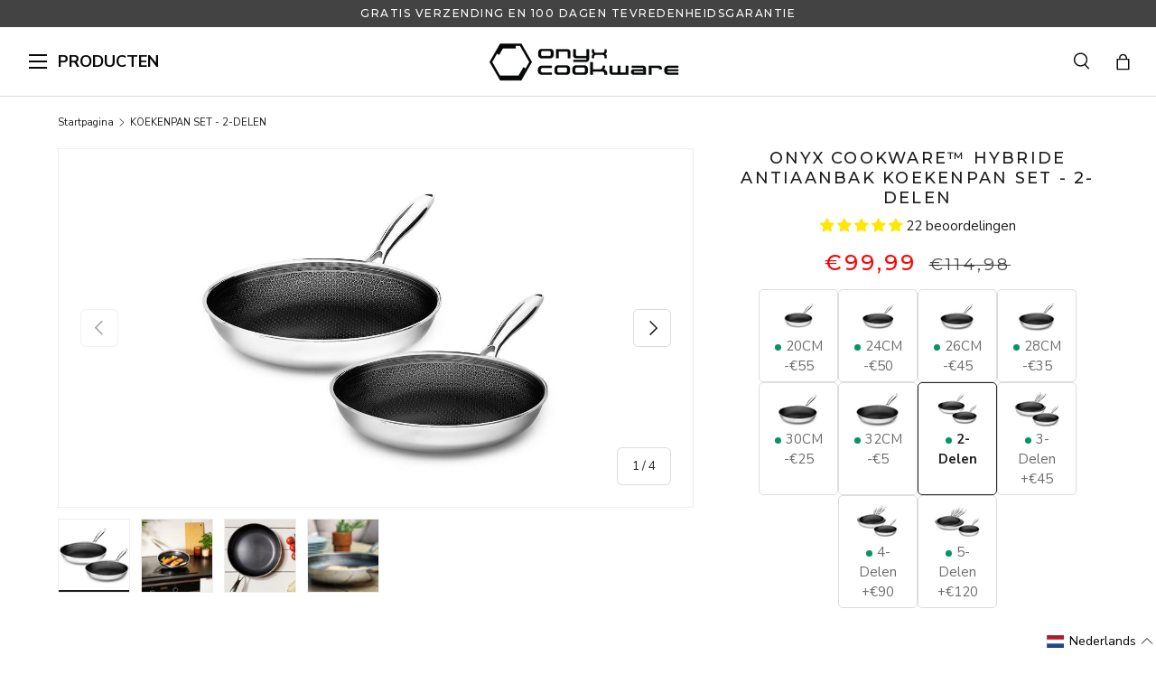

--- FILE ---
content_type: text/html; charset=utf-8
request_url: https://onyxcookware.be/products/onyx-cookware-koekenpan-set-2-delen
body_size: 53557
content:
<!doctype html>
<html class="no-js" lang="nl" dir="ltr">
<head><meta charset="utf-8">
<meta name="viewport" content="width=device-width,initial-scale=1">
<title>ONYX COOKWARE™ KOEKENPAN SET - 2-DELEN &ndash; ONYXCOOKWARE BE</title><link rel="canonical" href="https://onyxcookware.be/products/onyx-cookware-koekenpan-set-2-delen"><link rel="icon" href="//onyxcookware.be/cdn/shop/files/onyx-cookware-fav-icon.png?crop=center&height=48&v=1665746314&width=48" type="image/png">
  <link rel="apple-touch-icon" href="//onyxcookware.be/cdn/shop/files/onyx-cookware-fav-icon.png?crop=center&height=180&v=1665746314&width=180"><meta name="description" content="Koop je nieuwe premium koekenpan set 2-delen via Onyxcookware.nl | Gratis verzending, 100 dagen retour"><meta property="og:site_name" content="ONYXCOOKWARE BE">
<meta property="og:url" content="https://onyxcookware.be/products/onyx-cookware-koekenpan-set-2-delen">
<meta property="og:title" content="ONYX COOKWARE™ KOEKENPAN SET - 2-DELEN">
<meta property="og:type" content="product">
<meta property="og:description" content="Koop je nieuwe premium koekenpan set 2-delen via Onyxcookware.nl | Gratis verzending, 100 dagen retour"><meta property="og:image" content="http://onyxcookware.be/cdn/shop/files/PANSET-2PC_2G-24CM-28CM_1024x768_5bfc7dc0-0a8e-4ee4-8fb4-7c9490e55620.jpg?crop=center&height=1200&v=1768835543&width=1200">
  <meta property="og:image:secure_url" content="https://onyxcookware.be/cdn/shop/files/PANSET-2PC_2G-24CM-28CM_1024x768_5bfc7dc0-0a8e-4ee4-8fb4-7c9490e55620.jpg?crop=center&height=1200&v=1768835543&width=1200">
  <meta property="og:image:width" content="1024">
  <meta property="og:image:height" content="768"><meta property="og:price:amount" content="99,99">
  <meta property="og:price:currency" content="EUR"><meta name="twitter:card" content="summary_large_image">
<meta name="twitter:title" content="ONYX COOKWARE™ KOEKENPAN SET - 2-DELEN">
<meta name="twitter:description" content="Koop je nieuwe premium koekenpan set 2-delen via Onyxcookware.nl | Gratis verzending, 100 dagen retour">
<link rel="preload" href="//onyxcookware.be/cdn/shop/t/46/assets/main.css?v=70918885676503782811768480875" as="style"><style data-shopify>
@font-face {
  font-family: "Nunito Sans";
  font-weight: 400;
  font-style: normal;
  font-display: swap;
  src: url("//onyxcookware.be/cdn/fonts/nunito_sans/nunitosans_n4.0276fe080df0ca4e6a22d9cb55aed3ed5ba6b1da.woff2") format("woff2"),
       url("//onyxcookware.be/cdn/fonts/nunito_sans/nunitosans_n4.b4964bee2f5e7fd9c3826447e73afe2baad607b7.woff") format("woff");
}
@font-face {
  font-family: "Nunito Sans";
  font-weight: 700;
  font-style: normal;
  font-display: swap;
  src: url("//onyxcookware.be/cdn/fonts/nunito_sans/nunitosans_n7.25d963ed46da26098ebeab731e90d8802d989fa5.woff2") format("woff2"),
       url("//onyxcookware.be/cdn/fonts/nunito_sans/nunitosans_n7.d32e3219b3d2ec82285d3027bd673efc61a996c8.woff") format("woff");
}
@font-face {
  font-family: "Nunito Sans";
  font-weight: 400;
  font-style: italic;
  font-display: swap;
  src: url("//onyxcookware.be/cdn/fonts/nunito_sans/nunitosans_i4.6e408730afac1484cf297c30b0e67c86d17fc586.woff2") format("woff2"),
       url("//onyxcookware.be/cdn/fonts/nunito_sans/nunitosans_i4.c9b6dcbfa43622b39a5990002775a8381942ae38.woff") format("woff");
}
@font-face {
  font-family: "Nunito Sans";
  font-weight: 700;
  font-style: italic;
  font-display: swap;
  src: url("//onyxcookware.be/cdn/fonts/nunito_sans/nunitosans_i7.8c1124729eec046a321e2424b2acf328c2c12139.woff2") format("woff2"),
       url("//onyxcookware.be/cdn/fonts/nunito_sans/nunitosans_i7.af4cda04357273e0996d21184432bcb14651a64d.woff") format("woff");
}
@font-face {
  font-family: "DM Sans";
  font-weight: 700;
  font-style: normal;
  font-display: swap;
  src: url("//onyxcookware.be/cdn/fonts/dm_sans/dmsans_n7.97e21d81502002291ea1de8aefb79170c6946ce5.woff2") format("woff2"),
       url("//onyxcookware.be/cdn/fonts/dm_sans/dmsans_n7.af5c214f5116410ca1d53a2090665620e78e2e1b.woff") format("woff");
}
@font-face {
  font-family: "DM Sans";
  font-weight: 700;
  font-style: normal;
  font-display: swap;
  src: url("//onyxcookware.be/cdn/fonts/dm_sans/dmsans_n7.97e21d81502002291ea1de8aefb79170c6946ce5.woff2") format("woff2"),
       url("//onyxcookware.be/cdn/fonts/dm_sans/dmsans_n7.af5c214f5116410ca1d53a2090665620e78e2e1b.woff") format("woff");
}
:root {
      --bg-color: 255 255 255 / 1.0;
      --bg-color-og: 255 255 255 / 1.0;
      --heading-color: 28 27 27;
      --text-color: 28 27 27;
      --text-color-og: 28 27 27;
      --scrollbar-color: 28 27 27;
      --link-color: 83 161 201;
      --link-color-og: 83 161 201;
      --star-color: 255 159 28;--swatch-border-color-default: 210 209 209;
        --swatch-border-color-active: 142 141 141;
        --swatch-card-size: 24px;
        --swatch-variant-picker-size: 64px;--color-scheme-1-bg: 244 244 244 / 1.0;
      --color-scheme-1-grad: linear-gradient(180deg, rgba(244, 244, 244, 1), rgba(244, 244, 244, 1) 100%);
      --color-scheme-1-heading: 42 43 42;
      --color-scheme-1-text: 42 43 42;
      --color-scheme-1-btn-bg: 255 88 13;
      --color-scheme-1-btn-text: 255 255 255;
      --color-scheme-1-btn-bg-hover: 255 124 64;--color-scheme-2-bg: 42 43 42 / 1.0;
      --color-scheme-2-grad: linear-gradient(225deg, rgba(51, 59, 67, 0.88) 8%, rgba(41, 47, 54, 1) 56%, rgba(20, 20, 20, 1) 92%);
      --color-scheme-2-heading: 255 88 13;
      --color-scheme-2-text: 255 255 255;
      --color-scheme-2-btn-bg: 255 88 13;
      --color-scheme-2-btn-text: 255 255 255;
      --color-scheme-2-btn-bg-hover: 255 124 64;--color-scheme-3-bg: 255 88 13 / 1.0;
      --color-scheme-3-grad: linear-gradient(46deg, rgba(234, 73, 0, 1) 8%, rgba(234, 73, 0, 1) 32%, rgba(255, 88, 13, 0.88) 92%);
      --color-scheme-3-heading: 255 255 255;
      --color-scheme-3-text: 255 255 255;
      --color-scheme-3-btn-bg: 42 43 42;
      --color-scheme-3-btn-text: 255 255 255;
      --color-scheme-3-btn-bg-hover: 82 83 82;

      --drawer-bg-color: 255 255 255 / 1.0;
      --drawer-text-color: 42 43 42;

      --panel-bg-color: 244 244 244 / 1.0;
      --panel-heading-color: 42 43 42;
      --panel-text-color: 42 43 42;

      --in-stock-text-color: 44 126 63;
      --low-stock-text-color: 210 134 26;
      --very-low-stock-text-color: 180 12 28;
      --no-stock-text-color: 119 119 119;
      --no-stock-backordered-text-color: 119 119 119;

      --error-bg-color: 252 237 238;
      --error-text-color: 180 12 28;
      --success-bg-color: 232 246 234;
      --success-text-color: 44 126 63;
      --info-bg-color: 228 237 250;
      --info-text-color: 26 102 210;

      /* --heading-font-family: "DM Sans", sans-serif; */
      --heading-font-family: 'Montserrat', sans-serif;
      --heading-font-style: normal;
      --heading-font-weight: 700;
      --heading-scale-start: 2;

      --navigation-font-family: "DM Sans", sans-serif;
      --navigation-font-style: normal;
      --navigation-font-weight: 700;--heading-text-transform: none;
--subheading-text-transform: none;
      --body-font-family: "Nunito Sans", sans-serif;
      --body-font-style: normal;
      --body-font-weight: 400;
      --body-font-size: 15;

      --section-gap: 48;
      --heading-gap: calc(8 * var(--space-unit));--grid-column-gap: 20px;--btn-bg-color: 67 67 67;
      --btn-bg-hover-color: 103 103 103;
      --btn-text-color: 255 255 255;
      --btn-bg-color-og: 67 67 67;
      --btn-text-color-og: 255 255 255;
      --btn-alt-bg-color: 255 255 255;
      --btn-alt-bg-alpha: 1.0;
      --btn-alt-text-color: 67 67 67;
      --btn-border-width: 1px;
      --btn-padding-y: 12px;

      
      --btn-border-radius: 6px;
      

      --btn-lg-border-radius: 50%;
      --btn-icon-border-radius: 50%;
      --input-with-btn-inner-radius: var(--btn-border-radius);

      --input-bg-color: 255 255 255 / 1.0;
      --input-text-color: 28 27 27;
      --input-border-width: 1px;
      --input-border-radius: 5px;
      --textarea-border-radius: 5px;
      --input-border-radius: 6px;
      --input-bg-color-diff-3: #f7f7f7;
      --input-bg-color-diff-6: #f0f0f0;

      --modal-border-radius: 16px;
      --modal-overlay-color: 0 0 0;
      --modal-overlay-opacity: 0.4;
      --drawer-border-radius: 16px;
      --overlay-border-radius: 0px;

      --custom-label-bg-color: 194 174 102 / 1.0;
      --custom-label-text-color: 255 255 255 / 1.0;--new-label-bg-color: 63 63 63 / 1.0;
      --new-label-text-color: 255 255 255 / 1.0;--bestseller-label-bg-color: 63 63 63 / 1.0;
      --bestseller-label-text-color: ;--preorder-label-bg-color: 0 166 237 / 1.0;
      --preorder-label-text-color: 255 255 255 / 1.0;

      --collection-label-color: 0 126 18 / 1.0;

      --page-width: 1260px;
      --gutter-sm: 20px;
      --gutter-md: 32px;
      --gutter-lg: 64px;

      --payment-terms-bg-color: #ffffff;

      --coll-card-bg-color: #F9F9F9;
      --coll-card-border-color: #f2f2f2;

      --card-highlight-bg-color: #F9F9F9;
      --card-highlight-text-color: 85 85 85;
      --card-highlight-border-color: #E1E1E1;
        
          --aos-animate-duration: 1s;
        

        
          --aos-min-width: 0;
        
      

      --reading-width: 48em;
    }

    @media (max-width: 769px) {
      :root {
        --reading-width: 36em;
      }
    }
  </style><link rel="stylesheet" href="//onyxcookware.be/cdn/shop/t/46/assets/main.css?v=70918885676503782811768480875">
  <script src="//onyxcookware.be/cdn/shop/t/46/assets/main.js?v=139065509972934708591768480875" defer="defer"></script><link rel="preload" href="//onyxcookware.be/cdn/fonts/nunito_sans/nunitosans_n4.0276fe080df0ca4e6a22d9cb55aed3ed5ba6b1da.woff2" as="font" type="font/woff2" crossorigin fetchpriority="high"><link rel="preload" href="//onyxcookware.be/cdn/fonts/dm_sans/dmsans_n7.97e21d81502002291ea1de8aefb79170c6946ce5.woff2" as="font" type="font/woff2" crossorigin fetchpriority="high"><link rel="preconnect" href="https://fonts.googleapis.com">
  <link rel="preconnect" href="https://fonts.gstatic.com" crossorigin>
  <link href="https://fonts.googleapis.com/css2?family=Montserrat:wght@400;500;700&display=swap" rel="stylesheet"><script>window.performance && window.performance.mark && window.performance.mark('shopify.content_for_header.start');</script><meta id="shopify-digital-wallet" name="shopify-digital-wallet" content="/57193267377/digital_wallets/dialog">
<meta name="shopify-checkout-api-token" content="465de12ae2a08f892c32cf946e21f30c">
<meta id="in-context-paypal-metadata" data-shop-id="57193267377" data-venmo-supported="false" data-environment="production" data-locale="nl_NL" data-paypal-v4="true" data-currency="EUR">
<link rel="alternate" hreflang="x-default" href="https://onyxcookware.be/products/onyx-cookware-koekenpan-set-2-delen">
<link rel="alternate" hreflang="nl-BE" href="https://onyxcookware.be/products/onyx-cookware-koekenpan-set-2-delen">
<link rel="alternate" hreflang="fr-BE" href="https://onyxcookware.be/fr/products/onyx-cookware-koekenpan-set-2-delen">
<link rel="alternate" type="application/json+oembed" href="https://onyxcookware.be/products/onyx-cookware-koekenpan-set-2-delen.oembed">
<script async="async" src="/checkouts/internal/preloads.js?locale=nl-BE"></script>
<script id="shopify-features" type="application/json">{"accessToken":"465de12ae2a08f892c32cf946e21f30c","betas":["rich-media-storefront-analytics"],"domain":"onyxcookware.be","predictiveSearch":true,"shopId":57193267377,"locale":"nl"}</script>
<script>var Shopify = Shopify || {};
Shopify.shop = "onyxcookware-be.myshopify.com";
Shopify.locale = "nl";
Shopify.currency = {"active":"EUR","rate":"1.0"};
Shopify.country = "BE";
Shopify.theme = {"name":"PRISTEST ZERO\/HYBRID - JAN 26","id":187232125254,"schema_name":"Enterprise","schema_version":"2.0.0","theme_store_id":null,"role":"main"};
Shopify.theme.handle = "null";
Shopify.theme.style = {"id":null,"handle":null};
Shopify.cdnHost = "onyxcookware.be/cdn";
Shopify.routes = Shopify.routes || {};
Shopify.routes.root = "/";</script>
<script type="module">!function(o){(o.Shopify=o.Shopify||{}).modules=!0}(window);</script>
<script>!function(o){function n(){var o=[];function n(){o.push(Array.prototype.slice.apply(arguments))}return n.q=o,n}var t=o.Shopify=o.Shopify||{};t.loadFeatures=n(),t.autoloadFeatures=n()}(window);</script>
<script id="shop-js-analytics" type="application/json">{"pageType":"product"}</script>
<script defer="defer" async type="module" src="//onyxcookware.be/cdn/shopifycloud/shop-js/modules/v2/client.init-shop-cart-sync_CwGft62q.nl.esm.js"></script>
<script defer="defer" async type="module" src="//onyxcookware.be/cdn/shopifycloud/shop-js/modules/v2/chunk.common_BAeYDmFP.esm.js"></script>
<script defer="defer" async type="module" src="//onyxcookware.be/cdn/shopifycloud/shop-js/modules/v2/chunk.modal_B9qqLDBC.esm.js"></script>
<script type="module">
  await import("//onyxcookware.be/cdn/shopifycloud/shop-js/modules/v2/client.init-shop-cart-sync_CwGft62q.nl.esm.js");
await import("//onyxcookware.be/cdn/shopifycloud/shop-js/modules/v2/chunk.common_BAeYDmFP.esm.js");
await import("//onyxcookware.be/cdn/shopifycloud/shop-js/modules/v2/chunk.modal_B9qqLDBC.esm.js");

  window.Shopify.SignInWithShop?.initShopCartSync?.({"fedCMEnabled":true,"windoidEnabled":true});

</script>
<script>(function() {
  var isLoaded = false;
  function asyncLoad() {
    if (isLoaded) return;
    isLoaded = true;
    var urls = ["https:\/\/intg.snapchat.com\/shopify\/shopify-scevent-init.js?id=2bb27d21-b55f-44a2-9841-9e210cad981f\u0026shop=onyxcookware-be.myshopify.com"];
    for (var i = 0; i < urls.length; i++) {
      var s = document.createElement('script');
      s.type = 'text/javascript';
      s.async = true;
      s.src = urls[i];
      var x = document.getElementsByTagName('script')[0];
      x.parentNode.insertBefore(s, x);
    }
  };
  if(window.attachEvent) {
    window.attachEvent('onload', asyncLoad);
  } else {
    window.addEventListener('load', asyncLoad, false);
  }
})();</script>
<script id="__st">var __st={"a":57193267377,"offset":3600,"reqid":"e33a6928-453f-4218-a5f0-0b35963220ee-1769151650","pageurl":"onyxcookware.be\/products\/onyx-cookware-koekenpan-set-2-delen","u":"597ff292d543","p":"product","rtyp":"product","rid":6748427124913};</script>
<script>window.ShopifyPaypalV4VisibilityTracking = true;</script>
<script id="captcha-bootstrap">!function(){'use strict';const t='contact',e='account',n='new_comment',o=[[t,t],['blogs',n],['comments',n],[t,'customer']],c=[[e,'customer_login'],[e,'guest_login'],[e,'recover_customer_password'],[e,'create_customer']],r=t=>t.map((([t,e])=>`form[action*='/${t}']:not([data-nocaptcha='true']) input[name='form_type'][value='${e}']`)).join(','),a=t=>()=>t?[...document.querySelectorAll(t)].map((t=>t.form)):[];function s(){const t=[...o],e=r(t);return a(e)}const i='password',u='form_key',d=['recaptcha-v3-token','g-recaptcha-response','h-captcha-response',i],f=()=>{try{return window.sessionStorage}catch{return}},m='__shopify_v',_=t=>t.elements[u];function p(t,e,n=!1){try{const o=window.sessionStorage,c=JSON.parse(o.getItem(e)),{data:r}=function(t){const{data:e,action:n}=t;return t[m]||n?{data:e,action:n}:{data:t,action:n}}(c);for(const[e,n]of Object.entries(r))t.elements[e]&&(t.elements[e].value=n);n&&o.removeItem(e)}catch(o){console.error('form repopulation failed',{error:o})}}const l='form_type',E='cptcha';function T(t){t.dataset[E]=!0}const w=window,h=w.document,L='Shopify',v='ce_forms',y='captcha';let A=!1;((t,e)=>{const n=(g='f06e6c50-85a8-45c8-87d0-21a2b65856fe',I='https://cdn.shopify.com/shopifycloud/storefront-forms-hcaptcha/ce_storefront_forms_captcha_hcaptcha.v1.5.2.iife.js',D={infoText:'Beschermd door hCaptcha',privacyText:'Privacy',termsText:'Voorwaarden'},(t,e,n)=>{const o=w[L][v],c=o.bindForm;if(c)return c(t,g,e,D).then(n);var r;o.q.push([[t,g,e,D],n]),r=I,A||(h.body.append(Object.assign(h.createElement('script'),{id:'captcha-provider',async:!0,src:r})),A=!0)});var g,I,D;w[L]=w[L]||{},w[L][v]=w[L][v]||{},w[L][v].q=[],w[L][y]=w[L][y]||{},w[L][y].protect=function(t,e){n(t,void 0,e),T(t)},Object.freeze(w[L][y]),function(t,e,n,w,h,L){const[v,y,A,g]=function(t,e,n){const i=e?o:[],u=t?c:[],d=[...i,...u],f=r(d),m=r(i),_=r(d.filter((([t,e])=>n.includes(e))));return[a(f),a(m),a(_),s()]}(w,h,L),I=t=>{const e=t.target;return e instanceof HTMLFormElement?e:e&&e.form},D=t=>v().includes(t);t.addEventListener('submit',(t=>{const e=I(t);if(!e)return;const n=D(e)&&!e.dataset.hcaptchaBound&&!e.dataset.recaptchaBound,o=_(e),c=g().includes(e)&&(!o||!o.value);(n||c)&&t.preventDefault(),c&&!n&&(function(t){try{if(!f())return;!function(t){const e=f();if(!e)return;const n=_(t);if(!n)return;const o=n.value;o&&e.removeItem(o)}(t);const e=Array.from(Array(32),(()=>Math.random().toString(36)[2])).join('');!function(t,e){_(t)||t.append(Object.assign(document.createElement('input'),{type:'hidden',name:u})),t.elements[u].value=e}(t,e),function(t,e){const n=f();if(!n)return;const o=[...t.querySelectorAll(`input[type='${i}']`)].map((({name:t})=>t)),c=[...d,...o],r={};for(const[a,s]of new FormData(t).entries())c.includes(a)||(r[a]=s);n.setItem(e,JSON.stringify({[m]:1,action:t.action,data:r}))}(t,e)}catch(e){console.error('failed to persist form',e)}}(e),e.submit())}));const S=(t,e)=>{t&&!t.dataset[E]&&(n(t,e.some((e=>e===t))),T(t))};for(const o of['focusin','change'])t.addEventListener(o,(t=>{const e=I(t);D(e)&&S(e,y())}));const B=e.get('form_key'),M=e.get(l),P=B&&M;t.addEventListener('DOMContentLoaded',(()=>{const t=y();if(P)for(const e of t)e.elements[l].value===M&&p(e,B);[...new Set([...A(),...v().filter((t=>'true'===t.dataset.shopifyCaptcha))])].forEach((e=>S(e,t)))}))}(h,new URLSearchParams(w.location.search),n,t,e,['guest_login'])})(!0,!0)}();</script>
<script integrity="sha256-4kQ18oKyAcykRKYeNunJcIwy7WH5gtpwJnB7kiuLZ1E=" data-source-attribution="shopify.loadfeatures" defer="defer" src="//onyxcookware.be/cdn/shopifycloud/storefront/assets/storefront/load_feature-a0a9edcb.js" crossorigin="anonymous"></script>
<script data-source-attribution="shopify.dynamic_checkout.dynamic.init">var Shopify=Shopify||{};Shopify.PaymentButton=Shopify.PaymentButton||{isStorefrontPortableWallets:!0,init:function(){window.Shopify.PaymentButton.init=function(){};var t=document.createElement("script");t.src="https://onyxcookware.be/cdn/shopifycloud/portable-wallets/latest/portable-wallets.nl.js",t.type="module",document.head.appendChild(t)}};
</script>
<script data-source-attribution="shopify.dynamic_checkout.buyer_consent">
  function portableWalletsHideBuyerConsent(e){var t=document.getElementById("shopify-buyer-consent"),n=document.getElementById("shopify-subscription-policy-button");t&&n&&(t.classList.add("hidden"),t.setAttribute("aria-hidden","true"),n.removeEventListener("click",e))}function portableWalletsShowBuyerConsent(e){var t=document.getElementById("shopify-buyer-consent"),n=document.getElementById("shopify-subscription-policy-button");t&&n&&(t.classList.remove("hidden"),t.removeAttribute("aria-hidden"),n.addEventListener("click",e))}window.Shopify?.PaymentButton&&(window.Shopify.PaymentButton.hideBuyerConsent=portableWalletsHideBuyerConsent,window.Shopify.PaymentButton.showBuyerConsent=portableWalletsShowBuyerConsent);
</script>
<script data-source-attribution="shopify.dynamic_checkout.cart.bootstrap">document.addEventListener("DOMContentLoaded",(function(){function t(){return document.querySelector("shopify-accelerated-checkout-cart, shopify-accelerated-checkout")}if(t())Shopify.PaymentButton.init();else{new MutationObserver((function(e,n){t()&&(Shopify.PaymentButton.init(),n.disconnect())})).observe(document.body,{childList:!0,subtree:!0})}}));
</script>
<link id="shopify-accelerated-checkout-styles" rel="stylesheet" media="screen" href="https://onyxcookware.be/cdn/shopifycloud/portable-wallets/latest/accelerated-checkout-backwards-compat.css" crossorigin="anonymous">
<style id="shopify-accelerated-checkout-cart">
        #shopify-buyer-consent {
  margin-top: 1em;
  display: inline-block;
  width: 100%;
}

#shopify-buyer-consent.hidden {
  display: none;
}

#shopify-subscription-policy-button {
  background: none;
  border: none;
  padding: 0;
  text-decoration: underline;
  font-size: inherit;
  cursor: pointer;
}

#shopify-subscription-policy-button::before {
  box-shadow: none;
}

      </style>
<script id="sections-script" data-sections="header,footer" defer="defer" src="//onyxcookware.be/cdn/shop/t/46/compiled_assets/scripts.js?v=28758"></script>
<script>window.performance && window.performance.mark && window.performance.mark('shopify.content_for_header.end');</script>

    <script src="//onyxcookware.be/cdn/shop/t/46/assets/animate-on-scroll.js?v=15249566486942820451768480875" defer="defer"></script>
    <link rel="stylesheet" href="//onyxcookware.be/cdn/shop/t/46/assets/animate-on-scroll.css?v=116194678796051782541768480875">
  

  <link rel="stylesheet" href="//onyxcookware.be/cdn/shop/t/46/assets/flickity.min.css?v=12404722746677358661768480875">
  <script src="//onyxcookware.be/cdn/shop/t/46/assets/flickity.pkgd.min.js?v=114460508543641870001768480875" defer="defer"></script>

  <link rel="stylesheet" href="//onyxcookware.be/cdn/shop/t/46/assets/dtails.css?v=147372237331198072211768480875">
  <script src="//onyxcookware.be/cdn/shop/t/46/assets/dtails.js?v=175143405591977759901768480875" defer="defer"></script>

  <link rel="stylesheet" href="//onyxcookware.be/cdn/shop/t/46/assets/raasdal.css?v=154742422398657241531768480875">
  <script src="//onyxcookware.be/cdn/shop/t/46/assets/raasdal.js?v=111603181540343972631768480875" defer="defer"></script><style data-shopify>.pdo-gift-products {
      background-color: #eeeeee;
      border-color: #069560;
    }
    .product-labels .free-gifts-badge span {
      background-color: #069560;
      color: #ffffff;
    }
    .pdo-gift-products .items .item .custom-price .main-price {
      color: #069560;
    }</style><script>document.documentElement.className = document.documentElement.className.replace('no-js', 'js');</script><!-- CC Custom Head Start --><script>
(function (w, d, s) {
  if (w._dixa_) return;
  w._dixa_ = {
    invoke: function (m, a) {
      w._dixa_.pendingCalls = w._dixa_.pendingCalls || [];
      w._dixa_.pendingCalls.push([m, a]);
    },
    addListener: function (event, listener) {
      w._dixa_.pendingAddListenerCalls = w._dixa_.pendingAddListenerCalls || [];
      w._dixa_.pendingAddListenerCalls.push([event, listener]);
    },
  };
  s = d.createElement('script');
  s.type = 'text/javascript';
  s.setAttribute('charset', 'utf-8');
  s.async = true;
  s.src = 'https://messenger.dixa.io/bootstrap.js';
  var before = d.getElementsByTagName('script')[0];
  before.parentNode.insertBefore(s, before);
})(window, document);
 
_dixa_.invoke('init', {
  messengerToken: '7fbf75ce2fc7448a954a142aebd116a5',
  language: 'nl',
  position: 'bottomRight',
  showWidgetCloseButton: true,
});
</script><!-- CC Custom Head End --><!-- Dixabot -->
  <script>
  (function (w, d, s) {
    if (w._dixa_) return;
    w._dixa_ = {
      invoke: function (m, a) {
        w._dixa_.pendingCalls = w._dixa_.pendingCalls || [];
        w._dixa_.pendingCalls.push([m, a]);
      },
      addListener: function (event, listener) {
        w._dixa_.pendingAddListenerCalls = w._dixa_.pendingAddListenerCalls || [];
        w._dixa_.pendingAddListenerCalls.push([event, listener]);
      },
    };
    s = d.createElement('script');
    s.type = 'text/javascript';
    s.setAttribute('charset', 'utf-8');
    s.async = true;
    s.src = 'https://messenger.dixa.io/bootstrap.js';
    var before = d.getElementsByTagName('script')[0];
    before.parentNode.insertBefore(s, before);
  })(window, document);
  
  _dixa_.invoke('init', {
    messengerToken: 'f1bfec7ee4c64a7ebd3c173d358b2d2d',
    language: 'da',
    position: 'bottomRight',
    showWidgetCloseButton: true,
  
  });
  </script>
  
  
    <style>
      .dixa-messenger-namespace {
        display: none !important;
      }
    </style>
  
<!-- end Dixabot -->

  <script>
window.dataLayer = window.dataLayer || [];
function gtag() { dataLayer.push(arguments); }
gtag('consent', 'default', {
'ad_user_data': 'denied',
'ad_personalization': 'denied',
'ad_storage': 'denied',
'analytics_storage': 'denied',
'wait_for_update': 15000,
});
</script>



<script>
  const addCookieInformationConsentScript = () => {
    const consentScript = document.createElement('script');
    consentScript.setAttribute('src', 'https://policy.app.cookieinformation.com/uc.js');
    consentScript.setAttribute('data-culture', 'nl');
    consentScript.id = 'CookieConsent';
    document.head.appendChild(consentScript);
  };
  const setupListenerForConsentGathering = () => {
    window.addEventListener('CookieInformationConsentGiven', () => {
      let consentSignals = {};
      let consentCookieReady = false;
      let customerPrivacyAPIReady = false;
      const checkAndSetTrackingConsent = () => {
        if (consentCookieReady && customerPrivacyAPIReady && Object.keys(consentSignals).length > 0) {
          window.Shopify.customerPrivacy.setTrackingConsent(
            {
              analytics: consentSignals['cookie_cat_statistic'] || false,
              marketing: consentSignals['cookie_cat_marketing'] || false,
              preferences: consentSignals['cookie_cat_functional'] || false,
              sale_of_data: consentSignals['cookie_cat_marketing'] || false,
            },
            () => console.log('Cookie Information: consent gathered')
          );
        }
      };
      if (window.CookieInformation) {
        const consentCookie = window.CookieInformation._getCookieValue('CookieInformationConsent');
        if (consentCookie) {
          const consent = JSON.parse(consentCookie);
          if (consent) {
            consentSignals = consent.consents_approved || [];
            consentSignals = consentSignals.reduce((acc, curr) => {
              acc[curr] = true;
              return acc;
            }, {});
            consentCookieReady = true;
            checkAndSetTrackingConsent();
          }
        }
      }
      const customerPrivacyAPIInterval = setInterval(() => {
        if (window.Shopify.customerPrivacy) {
          clearInterval(customerPrivacyAPIInterval);
          customerPrivacyAPIReady = true;
          checkAndSetTrackingConsent();
        }
      }, 100);
    });
  };
  window.Shopify.loadFeatures(
    [
      {
        name: 'consent-tracking-api',
        version: '0.1',
      },
    ],
    (error) => {
      if (error) {
        throw error;
      }
      setupListenerForConsentGathering();
      addCookieInformationConsentScript();
    }
  );
</script>

<!-- BEGIN app block: shopify://apps/langify/blocks/langify/b50c2edb-8c63-4e36-9e7c-a7fdd62ddb8f --><!-- BEGIN app snippet: ly-switcher-factory -->




<style>
  .ly-switcher-wrapper.ly-hide, .ly-recommendation.ly-hide, .ly-recommendation .ly-submit-btn {
    display: none !important;
  }

  #ly-switcher-factory-template {
    display: none;
  }


  
</style>


<template id="ly-switcher-factory-template">
<div data-breakpoint="" class="ly-switcher-wrapper ly-breakpoint-1 fixed bottom_right ly-hide" style="font-size: 14px; margin: 0px 0px; "><div data-dropup="false" onclick="langify.switcher.toggleSwitcherOpen(this)" class="ly-languages-switcher ly-custom-dropdown-switcher ly-bright-theme" style=" margin: 0px 0px;">
          <span role="button" tabindex="0" aria-label="Selected language: Nederlands" aria-expanded="false" aria-controls="languagesSwitcherList-1" class="ly-custom-dropdown-current" style="background: #ffffff; color: #000000;  "><i class="ly-icon ly-flag-icon ly-flag-icon-nl nl "></i><span class="ly-custom-dropdown-current-inner ly-custom-dropdown-current-inner-text">Nederlands
</span>
<div aria-hidden="true" class="ly-arrow ly-arrow-black stroke" style="vertical-align: middle; width: 14.0px; height: 14.0px;">
        <svg xmlns="http://www.w3.org/2000/svg" viewBox="0 0 14.0 14.0" height="14.0px" width="14.0px" style="position: absolute;">
          <path d="M1 4.5 L7.0 10.5 L13.0 4.5" fill="transparent" stroke="#000000" stroke-width="1px"/>
        </svg>
      </div>
          </span>
          <ul id="languagesSwitcherList-1" role="list" class="ly-custom-dropdown-list ly-is-open ly-bright-theme" style="background: #ffffff; color: #000000; "><li key="nl" style="color: #000000;  margin: 0px 0px;" tabindex="-1">
                  <a class="ly-custom-dropdown-list-element ly-languages-switcher-link ly-bright-theme"
                    href="#"
                      data-language-code="nl" 
                    
                    data-ly-locked="true" rel="nofollow"><i class="ly-icon ly-flag-icon ly-flag-icon-nl"></i><span class="ly-custom-dropdown-list-element-right">Nederlands</span></a>
                </li><li key="fr" style="color: #000000;  margin: 0px 0px;" tabindex="-1">
                  <a class="ly-custom-dropdown-list-element ly-languages-switcher-link ly-bright-theme"
                    href="#"
                      data-language-code="fr" 
                    
                    data-ly-locked="true" rel="nofollow"><i class="ly-icon ly-flag-icon ly-flag-icon-fr"></i><span class="ly-custom-dropdown-list-element-right">Frans</span></a>
                </li></ul>
        </div></div>
</template><link rel="preload stylesheet" href="https://cdn.shopify.com/extensions/019a5e5e-a484-720d-b1ab-d37a963e7bba/extension-langify-79/assets/langify-flags.css" as="style" media="print" onload="this.media='all'; this.onload=null;"><!-- END app snippet -->

<script>
  var langify = window.langify || {};
  var customContents = {};
  var customContents_image = {};
  var langifySettingsOverwrites = {};
  var defaultSettings = {
    debug: false,               // BOOL : Enable/disable console logs
    observe: true,              // BOOL : Enable/disable the entire mutation observer (off switch)
    observeLinks: false,
    observeImages: true,
    observeCustomContents: true,
    maxMutations: 5,
    timeout: 100,               // INT : Milliseconds to wait after a mutation, before the next mutation event will be allowed for the element
    linksBlacklist: [],
    usePlaceholderMatching: false
  };

  if(langify.settings) { 
    langifySettingsOverwrites = Object.assign({}, langify.settings);
    langify.settings = Object.assign(defaultSettings, langify.settings); 
  } else { 
    langify.settings = defaultSettings; 
  }

  langify.settings.theme = null;
  langify.settings.switcher = null;
  if(langify.settings.switcher === null) {
    langify.settings.switcher = {};
  }
  langify.settings.switcher.customIcons = null;

  langify.locale = langify.locale || {
    country_code: "BE",
    language_code: "nl",
    currency_code: null,
    primary: true,
    iso_code: "nl",
    root_url: "\/",
    language_id: "ly145946",
    shop_url: "https:\/\/onyxcookware.be",
    domain_feature_enabled: null,
    languages: [{
        iso_code: "nl",
        root_url: "\/",
        domain: null,
      },{
        iso_code: "fr",
        root_url: "\/fr",
        domain: null,
      },]
  };

  langify.localization = {
    available_countries: ["België","Duitsland"],
    available_languages: [{"shop_locale":{"locale":"nl","enabled":true,"primary":true,"published":true}},{"shop_locale":{"locale":"fr","enabled":true,"primary":false,"published":true}}],
    country: "België",
    language: {"shop_locale":{"locale":"nl","enabled":true,"primary":true,"published":true}},
    market: {
      handle: "international",
      id: 21185265841,
      metafields: {"error":"json not allowed for this object"},
    }
  };

  // Disable link correction ALWAYS on languages with mapped domains
  
  if(langify.locale.root_url == '/') {
    langify.settings.observeLinks = false;
  }


  function extractImageObject(val) {
  if (!val || val === '') return false;

  // Handle src-sets (e.g., "image_600x600.jpg 1x, image_1200x1200.jpg 2x")
  if (val.search(/([0-9]+w?h?x?,)/gi) > -1) {
    val = val.split(/([0-9]+w?h?x?,)/gi)[0];
  }

  const hostBegin = val.indexOf('//') !== -1 ? val.indexOf('//') : 0;
  const hostEnd = val.lastIndexOf('/') + 1;
  const host = val.substring(hostBegin, hostEnd);
  let afterHost = val.substring(hostEnd);

  // Remove query/hash fragments
  afterHost = afterHost.split('#')[0].split('?')[0];

  // Extract name before any Shopify modifiers or file extension
  // e.g., "photo_600x600_crop_center@2x.jpg" → "photo"
  const name = afterHost.replace(
    /(_[0-9]+x[0-9]*|_{width}x|_{size})?(_crop_(top|center|bottom|left|right))?(@[0-9]*x)?(\.progressive)?(\.(png\.jpg|jpe?g|png|gif|webp))?$/i,
    ''
  );

  // Extract file extension (if any)
  let type = '';
  const match = afterHost.match(/\.(png\.jpg|jpe?g|png|gif|webp)$/i);
  if (match) {
    type = match[1].replace('png.jpg', 'jpg'); // fix weird double-extension cases
  }

  // Clean file name with extension or suffixes normalized
  const file = afterHost.replace(
    /(_[0-9]+x[0-9]*|_{width}x|_{size})?(_crop_(top|center|bottom|left|right))?(@[0-9]*x)?(\.progressive)?(\.(png\.jpg|jpe?g|png|gif|webp))?$/i,
    type ? '.' + type : ''
  );

  return { host, name, type, file };
}



  /* Custom Contents Section*/
  var customContents = {};

  // Images Section
  

  

</script><link rel="preload stylesheet" href="https://cdn.shopify.com/extensions/019a5e5e-a484-720d-b1ab-d37a963e7bba/extension-langify-79/assets/langify-lib.css" as="style" media="print" onload="this.media='all'; this.onload=null;"><!-- END app block --><!-- BEGIN app block: shopify://apps/klaviyo-email-marketing-sms/blocks/klaviyo-onsite-embed/2632fe16-c075-4321-a88b-50b567f42507 -->












  <script async src="https://static.klaviyo.com/onsite/js/SYwYv9/klaviyo.js?company_id=SYwYv9"></script>
  <script>!function(){if(!window.klaviyo){window._klOnsite=window._klOnsite||[];try{window.klaviyo=new Proxy({},{get:function(n,i){return"push"===i?function(){var n;(n=window._klOnsite).push.apply(n,arguments)}:function(){for(var n=arguments.length,o=new Array(n),w=0;w<n;w++)o[w]=arguments[w];var t="function"==typeof o[o.length-1]?o.pop():void 0,e=new Promise((function(n){window._klOnsite.push([i].concat(o,[function(i){t&&t(i),n(i)}]))}));return e}}})}catch(n){window.klaviyo=window.klaviyo||[],window.klaviyo.push=function(){var n;(n=window._klOnsite).push.apply(n,arguments)}}}}();</script>

  
    <script id="viewed_product">
      if (item == null) {
        var _learnq = _learnq || [];

        var MetafieldReviews = null
        var MetafieldYotpoRating = null
        var MetafieldYotpoCount = null
        var MetafieldLooxRating = null
        var MetafieldLooxCount = null
        var okendoProduct = null
        var okendoProductReviewCount = null
        var okendoProductReviewAverageValue = null
        try {
          // The following fields are used for Customer Hub recently viewed in order to add reviews.
          // This information is not part of __kla_viewed. Instead, it is part of __kla_viewed_reviewed_items
          MetafieldReviews = {"rating":{"scale_min":"1.0","scale_max":"5.0","value":"4.95"},"rating_count":22};
          MetafieldYotpoRating = null
          MetafieldYotpoCount = null
          MetafieldLooxRating = null
          MetafieldLooxCount = null

          okendoProduct = null
          // If the okendo metafield is not legacy, it will error, which then requires the new json formatted data
          if (okendoProduct && 'error' in okendoProduct) {
            okendoProduct = null
          }
          okendoProductReviewCount = okendoProduct ? okendoProduct.reviewCount : null
          okendoProductReviewAverageValue = okendoProduct ? okendoProduct.reviewAverageValue : null
        } catch (error) {
          console.error('Error in Klaviyo onsite reviews tracking:', error);
        }

        var item = {
          Name: "KOEKENPAN SET - 2-DELEN",
          ProductID: 6748427124913,
          Categories: ["All","Best verkocht","BLACK MONTH AANBIEDINGEN","BLACK MONTH CAMPAGNE","Facebook feed","Google Shopping Feed","Google Shopping feed","KERSTAANBIEDINGEN","KERSTCAMPAGNE","KEUKENAPPARATUUR - ALLE","KOEKENPAN EN KOOKPOTTEN SETS","Koekenpan sets","Koekenpannen","KOEKENPANNEN EN KOOKPOTTEN","KOEKENPANNEN EN KOOKPOTTEN - ALLE","Kookgerei Sets","Paasaanbiedingen","Paascampagne","Recently Added","VAKANTIEAANBIEDINGEN","VAKANTIECAMPAGNE","VERJAARDAGAANBIEDINGEN","Verjaardagscampagne","VERJAARDAGSCAMPAGNE","ZOMERAANBIEDING","ZOMERCAMPAGNE"],
          ImageURL: "https://onyxcookware.be/cdn/shop/files/PANSET-2PC_2G-24CM-28CM_1024x768_5bfc7dc0-0a8e-4ee4-8fb4-7c9490e55620_grande.jpg?v=1768835543",
          URL: "https://onyxcookware.be/products/onyx-cookware-koekenpan-set-2-delen",
          Brand: "ONYX COOKWARE - FRYING PAN SETS",
          Price: "€99,99",
          Value: "99,99",
          CompareAtPrice: "€114,98"
        };
        _learnq.push(['track', 'Viewed Product', item]);
        _learnq.push(['trackViewedItem', {
          Title: item.Name,
          ItemId: item.ProductID,
          Categories: item.Categories,
          ImageUrl: item.ImageURL,
          Url: item.URL,
          Metadata: {
            Brand: item.Brand,
            Price: item.Price,
            Value: item.Value,
            CompareAtPrice: item.CompareAtPrice
          },
          metafields:{
            reviews: MetafieldReviews,
            yotpo:{
              rating: MetafieldYotpoRating,
              count: MetafieldYotpoCount,
            },
            loox:{
              rating: MetafieldLooxRating,
              count: MetafieldLooxCount,
            },
            okendo: {
              rating: okendoProductReviewAverageValue,
              count: okendoProductReviewCount,
            }
          }
        }]);
      }
    </script>
  




  <script>
    window.klaviyoReviewsProductDesignMode = false
  </script>







<!-- END app block --><!-- BEGIN app block: shopify://apps/judge-me-reviews/blocks/judgeme_core/61ccd3b1-a9f2-4160-9fe9-4fec8413e5d8 --><!-- Start of Judge.me Core -->






<link rel="dns-prefetch" href="https://cdnwidget.judge.me">
<link rel="dns-prefetch" href="https://cdn.judge.me">
<link rel="dns-prefetch" href="https://cdn1.judge.me">
<link rel="dns-prefetch" href="https://api.judge.me">

<script data-cfasync='false' class='jdgm-settings-script'>window.jdgmSettings={"pagination":5,"disable_web_reviews":false,"badge_no_review_text":"Geen beoordelingen","badge_n_reviews_text":"{{ n }} beoordeling/beoordelingen","badge_star_color":"#FFE605","hide_badge_preview_if_no_reviews":true,"badge_hide_text":false,"enforce_center_preview_badge":false,"widget_title":"Klantenbeoordelingen","widget_open_form_text":"Schrijf een beoordeling","widget_close_form_text":"Annuleer","widget_refresh_page_text":"Pagina vernieuwen","widget_summary_text":"Gebaseerd op {{ number_of_reviews }} beoordeling/beoordelingen","widget_no_review_text":"Wees de eerste om een beoordeling te schrijven","widget_name_field_text":"Weergavenaam","widget_verified_name_field_text":"Geverifieerde naam (openbaar)","widget_name_placeholder_text":"Weergavenaam","widget_required_field_error_text":"Dit veld is verplicht.","widget_email_field_text":"E-mailadres","widget_verified_email_field_text":"Geverifieerde e-mail (privé, kan niet worden bewerkt)","widget_email_placeholder_text":"Je e-mailadres","widget_email_field_error_text":"Voer een geldig e-mailadres in.","widget_rating_field_text":"Hoeveel sterren wilt u ons geven?","widget_review_title_field_text":"Titel van uw beoordeling","widget_review_title_placeholder_text":"Schrijf uw titel","widget_review_body_field_text":"Beoordeling inhoud","widget_review_body_placeholder_text":"Schrijf hier uw beoordeling","widget_pictures_field_text":"Foto/Video (optioneel)","widget_submit_review_text":"Beoordeling goedkeuren","widget_submit_verified_review_text":"Beoordeling goedkeuren","widget_submit_success_msg_with_auto_publish":"Hartelijk dank voor uw hulp. Het komt zo live.","widget_submit_success_msg_no_auto_publish":"Hartelijk dank voor uw hulp. Het komt zo live.","widget_show_default_reviews_out_of_total_text":"{{ n_reviews_shown }} van de {{ n_reviews }} beoordelingen worden getoond.","widget_show_all_link_text":"Toon alles","widget_show_less_link_text":"Toon minder","widget_author_said_text":"{{ reviewer_name }} zei:","widget_days_text":"{{ n }} dagen geleden","widget_weeks_text":"{{ n }} week/weken geleden","widget_months_text":"{{ n }} maand/maanden geleden","widget_years_text":"{{ n }} jaar/jaren geleden","widget_yesterday_text":"Gisteren","widget_today_text":"Vandaag","widget_replied_text":"\u003e\u003e {{ shop_name }} antwoordde:","widget_read_more_text":"Lees meer","widget_reviewer_name_as_initial":"","widget_rating_filter_color":"#fbcd0a","widget_rating_filter_see_all_text":"Bekijk alle beoordelingen","widget_sorting_most_recent_text":"Meest recent","widget_sorting_highest_rating_text":"Hoogste beoordeling","widget_sorting_lowest_rating_text":"Laagste beoordeling","widget_sorting_with_pictures_text":"Alleen foto's","widget_sorting_most_helpful_text":"Meest nuttig","widget_open_question_form_text":"Stel een vraag","widget_reviews_subtab_text":"Beoordelingen","widget_questions_subtab_text":"Vragen","widget_question_label_text":"Vraag","widget_answer_label_text":"Antwoord","widget_question_placeholder_text":"Schrijf hier je vraag","widget_submit_question_text":"Vraag indienen","widget_question_submit_success_text":"Bedankt voor je vraag! We zullen je op de hoogte stellen zodra deze is beantwoord.","widget_star_color":"#FFE605","verified_badge_text":"Geverifieerd","verified_badge_bg_color":"#434343","verified_badge_text_color":"","verified_badge_placement":"left-of-reviewer-name","widget_review_max_height":3,"widget_hide_border":false,"widget_social_share":false,"widget_thumb":false,"widget_review_location_show":false,"widget_location_format":"","all_reviews_include_out_of_store_products":true,"all_reviews_out_of_store_text":"(buiten de winkel)","all_reviews_pagination":100,"all_reviews_product_name_prefix_text":"over","enable_review_pictures":false,"enable_question_anwser":false,"widget_theme":"carousel","review_date_format":"dd/mm/yy","default_sort_method":"most-recent","widget_product_reviews_subtab_text":"Productbeoordelingen","widget_shop_reviews_subtab_text":"Winkelbeoordelingen","widget_other_products_reviews_text":"Beoordelingen voor andere producten","widget_store_reviews_subtab_text":"Winkelbeoordelingen","widget_no_store_reviews_text":"Deze winkel heeft nog geen beoordelingen","widget_web_restriction_product_reviews_text":"Dit product heeft nog geen beoordelingen","widget_no_items_text":"Geen items gevonden","widget_show_more_text":"Toon meer","widget_write_a_store_review_text":"Schrijf een winkelbeoordeling","widget_other_languages_heading":"Beoordelingen in andere talen","widget_translate_review_text":"Vertaal beoordeling naar {{ language }}","widget_translating_review_text":"Bezig met vertalen...","widget_show_original_translation_text":"Toon origineel ({{ language }})","widget_translate_review_failed_text":"Beoordeling kon niet worden vertaald.","widget_translate_review_retry_text":"Opnieuw proberen","widget_translate_review_try_again_later_text":"Probeer het later opnieuw","show_product_url_for_grouped_product":false,"widget_sorting_pictures_first_text":"Foto's eerst","show_pictures_on_all_rev_page_mobile":false,"show_pictures_on_all_rev_page_desktop":false,"floating_tab_hide_mobile_install_preference":false,"floating_tab_button_name":"★ Beoordelingen","floating_tab_title":"Laat klanten voor ons spreken","floating_tab_button_color":"","floating_tab_button_background_color":"","floating_tab_url":"","floating_tab_url_enabled":false,"floating_tab_tab_style":"text","all_reviews_text_badge_text":"Klanten beoordelen ons met {{ shop.metafields.judgeme.all_reviews_rating | round: 1 }}/5 op basis van {{ shop.metafields.judgeme.all_reviews_count }} beoordelingen.","all_reviews_text_badge_text_branded_style":"{{ shop.metafields.judgeme.all_reviews_rating | round: 1 }} van de 5 sterren op basis van {{ shop.metafields.judgeme.all_reviews_count }} beoordelingen","is_all_reviews_text_badge_a_link":false,"show_stars_for_all_reviews_text_badge":false,"all_reviews_text_badge_url":"","all_reviews_text_style":"branded","all_reviews_text_color_style":"judgeme_brand_color","all_reviews_text_color":"#108474","all_reviews_text_show_jm_brand":true,"featured_carousel_show_header":true,"featured_carousel_title":"Laat klanten voor ons spreken","testimonials_carousel_title":"Klanten beoordelen ons","videos_carousel_title":"Echte klantervaringen","cards_carousel_title":"Klanten beoordelen ons","featured_carousel_count_text":"uit {{ n }} beoordelingen","featured_carousel_add_link_to_all_reviews_page":false,"featured_carousel_url":"","featured_carousel_show_images":true,"featured_carousel_autoslide_interval":5,"featured_carousel_arrows_on_the_sides":false,"featured_carousel_height":250,"featured_carousel_width":80,"featured_carousel_image_size":0,"featured_carousel_image_height":250,"featured_carousel_arrow_color":"#eeeeee","verified_count_badge_style":"branded","verified_count_badge_orientation":"horizontal","verified_count_badge_color_style":"judgeme_brand_color","verified_count_badge_color":"#108474","is_verified_count_badge_a_link":false,"verified_count_badge_url":"","verified_count_badge_show_jm_brand":true,"widget_rating_preset_default":5,"widget_first_sub_tab":"product-reviews","widget_show_histogram":false,"widget_histogram_use_custom_color":false,"widget_pagination_use_custom_color":false,"widget_star_use_custom_color":false,"widget_verified_badge_use_custom_color":false,"widget_write_review_use_custom_color":false,"picture_reminder_submit_button":"Upload Pictures","enable_review_videos":false,"mute_video_by_default":false,"widget_sorting_videos_first_text":"Video's eerst","widget_review_pending_text":"In afwachting","featured_carousel_items_for_large_screen":3,"social_share_options_order":"Facebook,Twitter","remove_microdata_snippet":true,"disable_json_ld":false,"enable_json_ld_products":false,"preview_badge_show_question_text":false,"preview_badge_no_question_text":"Geen vragen","preview_badge_n_question_text":"{{ number_of_questions }} vraag/vragen","qa_badge_show_icon":false,"qa_badge_position":"same-row","remove_judgeme_branding":false,"widget_add_search_bar":false,"widget_search_bar_placeholder":"Zoeken","widget_sorting_verified_only_text":"Alleen geverifieerd","featured_carousel_theme":"card","featured_carousel_show_rating":true,"featured_carousel_show_title":true,"featured_carousel_show_body":true,"featured_carousel_show_date":false,"featured_carousel_show_reviewer":true,"featured_carousel_show_product":true,"featured_carousel_header_background_color":"#108474","featured_carousel_header_text_color":"#ffffff","featured_carousel_name_product_separator":"reviewed","featured_carousel_full_star_background":"#108474","featured_carousel_empty_star_background":"#dadada","featured_carousel_vertical_theme_background":"#f9fafb","featured_carousel_verified_badge_enable":true,"featured_carousel_verified_badge_color":"#108474","featured_carousel_border_style":"round","featured_carousel_review_line_length_limit":3,"featured_carousel_more_reviews_button_text":"Meer beoordelingen lezen","featured_carousel_view_product_button_text":"Product bekijken","all_reviews_page_load_reviews_on":"scroll","all_reviews_page_load_more_text":"Meer beoordelingen laden","disable_fb_tab_reviews":false,"enable_ajax_cdn_cache":false,"widget_advanced_speed_features":5,"widget_public_name_text":"openbaar weergegeven als","default_reviewer_name":"John Smith","default_reviewer_name_has_non_latin":true,"widget_reviewer_anonymous":"Anoniem","medals_widget_title":"Judge.me Beoordelingsmedailles","medals_widget_background_color":"#f9fafb","medals_widget_position":"footer_all_pages","medals_widget_border_color":"#f9fafb","medals_widget_verified_text_position":"left","medals_widget_use_monochromatic_version":false,"medals_widget_elements_color":"#108474","show_reviewer_avatar":false,"widget_invalid_yt_video_url_error_text":"Geen YouTube video URL","widget_max_length_field_error_text":"Voer niet meer dan {0} tekens in.","widget_show_country_flag":false,"widget_show_collected_via_shop_app":true,"widget_verified_by_shop_badge_style":"light","widget_verified_by_shop_text":"Geverifieerd door winkel","widget_show_photo_gallery":false,"widget_load_with_code_splitting":true,"widget_ugc_install_preference":false,"widget_ugc_title":"Door ons gemaakt, door jou gedeeld","widget_ugc_subtitle":"Tag ons om je afbeelding op onze pagina te zien","widget_ugc_arrows_color":"#ffffff","widget_ugc_primary_button_text":"Nu kopen","widget_ugc_primary_button_background_color":"#108474","widget_ugc_primary_button_text_color":"#ffffff","widget_ugc_primary_button_border_width":"0","widget_ugc_primary_button_border_style":"none","widget_ugc_primary_button_border_color":"#108474","widget_ugc_primary_button_border_radius":"25","widget_ugc_secondary_button_text":"Meer laden","widget_ugc_secondary_button_background_color":"#ffffff","widget_ugc_secondary_button_text_color":"#108474","widget_ugc_secondary_button_border_width":"2","widget_ugc_secondary_button_border_style":"solid","widget_ugc_secondary_button_border_color":"#108474","widget_ugc_secondary_button_border_radius":"25","widget_ugc_reviews_button_text":"Beoordelingen bekijken","widget_ugc_reviews_button_background_color":"#ffffff","widget_ugc_reviews_button_text_color":"#108474","widget_ugc_reviews_button_border_width":"2","widget_ugc_reviews_button_border_style":"solid","widget_ugc_reviews_button_border_color":"#108474","widget_ugc_reviews_button_border_radius":"25","widget_ugc_reviews_button_link_to":"judgeme-reviews-page","widget_ugc_show_post_date":true,"widget_ugc_max_width":"800","widget_rating_metafield_value_type":true,"widget_primary_color":"#434343","widget_enable_secondary_color":false,"widget_secondary_color":"#edf5f5","widget_summary_average_rating_text":"{{ average_rating }}","widget_media_grid_title":"Klantfoto's \u0026 -video's","widget_media_grid_see_more_text":"Meer bekijken","widget_round_style":true,"widget_show_product_medals":false,"widget_verified_by_judgeme_text":"Geverifieerd door Judge.me","widget_show_store_medals":true,"widget_verified_by_judgeme_text_in_store_medals":"Geverifieerd door Judge.me","widget_media_field_exceed_quantity_message":"Sorry, we kunnen slechts {{ max_media }} voor één beoordeling accepteren.","widget_media_field_exceed_limit_message":"{{ file_name }} is te groot, selecteer een {{ media_type }} kleiner dan {{ size_limit }}MB.","widget_review_submitted_text":"Beoordeling goedgekeurd :-)","widget_question_submitted_text":"Vraag ingediend!","widget_close_form_text_question":"Annuleren","widget_write_your_answer_here_text":"Schrijf hier uw antwoord","widget_enabled_branded_link":true,"widget_show_collected_by_judgeme":false,"widget_reviewer_name_color":"","widget_write_review_text_color":"","widget_write_review_bg_color":"#434343","widget_collected_by_judgeme_text":"verzameld door Judge.me","widget_pagination_type":"load_more","widget_load_more_text":"Meer laden","widget_load_more_color":"#108474","widget_full_review_text":"Volledige beoordeling","widget_read_more_reviews_text":"Meer beoordelingen lezen","widget_read_questions_text":"Vragen lezen","widget_questions_and_answers_text":"Vragen \u0026 antwoorden","widget_verified_by_text":"Geverifieerd door","widget_verified_text":"Geverifieerd","widget_number_of_reviews_text":"{{ number_of_reviews }} beoordelingen","widget_back_button_text":"Terug","widget_next_button_text":"Volgende","widget_custom_forms_filter_button":"Filters","custom_forms_style":"horizontal","widget_show_review_information":false,"how_reviews_are_collected":"Hoe worden beoordelingen verzameld?","widget_show_review_keywords":false,"widget_gdpr_statement":"Hoe we je gegevens gebruiken: We nemen alleen contact met je op over de beoordeling die je hebt achtergelaten, en alleen indien nodig. Door je beoordeling in te dienen, ga je akkoord met Judge.me's \u003ca href='https://judge.me/terms' target='_blank' rel='nofollow noopener'\u003evoorwaarden\u003c/a\u003e, \u003ca href='https://judge.me/privacy' target='_blank' rel='nofollow noopener'\u003eprivacy\u003c/a\u003e en \u003ca href='https://judge.me/content-policy' target='_blank' rel='nofollow noopener'\u003einhoud\u003c/a\u003e beleid.","widget_multilingual_sorting_enabled":false,"widget_translate_review_content_enabled":false,"widget_translate_review_content_method":"manual","popup_widget_review_selection":"automatically_with_pictures","popup_widget_round_border_style":true,"popup_widget_show_title":true,"popup_widget_show_body":true,"popup_widget_show_reviewer":false,"popup_widget_show_product":true,"popup_widget_show_pictures":true,"popup_widget_use_review_picture":true,"popup_widget_show_on_home_page":true,"popup_widget_show_on_product_page":true,"popup_widget_show_on_collection_page":true,"popup_widget_show_on_cart_page":true,"popup_widget_position":"bottom_left","popup_widget_first_review_delay":5,"popup_widget_duration":5,"popup_widget_interval":5,"popup_widget_review_count":5,"popup_widget_hide_on_mobile":true,"review_snippet_widget_round_border_style":true,"review_snippet_widget_card_color":"#FFFFFF","review_snippet_widget_slider_arrows_background_color":"#FFFFFF","review_snippet_widget_slider_arrows_color":"#000000","review_snippet_widget_star_color":"#108474","show_product_variant":false,"all_reviews_product_variant_label_text":"Variant: ","widget_show_verified_branding":false,"widget_ai_summary_title":"Klanten zeggen","widget_ai_summary_disclaimer":"AI-aangedreven reviewsamenvatting op basis van recente klantbeoordelingen","widget_show_ai_summary":false,"widget_show_ai_summary_bg":false,"widget_show_review_title_input":true,"redirect_reviewers_invited_via_email":"external_form","request_store_review_after_product_review":false,"request_review_other_products_in_order":false,"review_form_color_scheme":"default","review_form_corner_style":"square","review_form_star_color":{},"review_form_text_color":"#333333","review_form_background_color":"#ffffff","review_form_field_background_color":"#fafafa","review_form_button_color":{},"review_form_button_text_color":"#ffffff","review_form_modal_overlay_color":"#000000","review_content_screen_title_text":"Hoe zou je dit product beoordelen?","review_content_introduction_text":"We zouden het op prijs stellen als je iets over je ervaring zou willen delen.","store_review_form_title_text":"Hoe zou je deze winkel beoordelen?","store_review_form_introduction_text":"We zouden het op prijs stellen als je iets over je ervaring zou willen delen.","show_review_guidance_text":true,"one_star_review_guidance_text":"Slecht","five_star_review_guidance_text":"Goed","customer_information_screen_title_text":"Over jou","customer_information_introduction_text":"Vertel ons meer over jezelf.","custom_questions_screen_title_text":"Uw ervaring in meer detail","custom_questions_introduction_text":"Hier zijn enkele vragen om ons te helpen uw ervaring beter te begrijpen.","review_submitted_screen_title_text":"Bedankt voor je beoordeling!","review_submitted_screen_thank_you_text":"We verwerken deze en hij zal binnenkort in de winkel verschijnen.","review_submitted_screen_email_verification_text":"Bevestig je e-mail door op de link te klikken die we je net hebben gestuurd. Dit helpt ons om beoordelingen authentiek te houden.","review_submitted_request_store_review_text":"Wilt u uw winkelervaring met ons delen?","review_submitted_review_other_products_text":"Wilt u deze producten beoordelen?","store_review_screen_title_text":"Wil je je ervaring met ons delen?","store_review_introduction_text":"We waarden je feedback en gebruiken het om te verbeteren. Deel alstublieft enige gedachten of suggesties die je hebt.","reviewer_media_screen_title_picture_text":"Deel een foto","reviewer_media_introduction_picture_text":"Upload een foto om uw recensie te ondersteunen.","reviewer_media_screen_title_video_text":"Deel een video","reviewer_media_introduction_video_text":"Upload een video om uw recensie te ondersteunen.","reviewer_media_screen_title_picture_or_video_text":"Deel een foto of video","reviewer_media_introduction_picture_or_video_text":"Upload een foto of video om uw recensie te ondersteunen.","reviewer_media_youtube_url_text":"Plak hier uw Youtube URL","advanced_settings_next_step_button_text":"Volgende","advanced_settings_close_review_button_text":"Sluiten","modal_write_review_flow":true,"write_review_flow_required_text":"Verplicht","write_review_flow_privacy_message_text":"We respecteren uw privacy.","write_review_flow_anonymous_text":"Anonieme beoordeling","write_review_flow_visibility_text":"Dit zal niet zichtbaar zijn voor andere klanten.","write_review_flow_multiple_selection_help_text":"Selecteer zoveel als je wilt","write_review_flow_single_selection_help_text":"Selecteer één optie","write_review_flow_required_field_error_text":"Dit veld is verplicht","write_review_flow_invalid_email_error_text":"Voer een geldig e-mailadres in","write_review_flow_max_length_error_text":"Max. {{ max_length }} tekens.","write_review_flow_media_upload_text":"\u003cb\u003eKlik om te uploaden\u003c/b\u003e of sleep en zet neer","write_review_flow_gdpr_statement":"We nemen alleen contact met u op over uw beoordeling indien nodig. Door uw beoordeling in te dienen, gaat u akkoord met onze \u003ca href='https://judge.me/terms' target='_blank' rel='nofollow noopener'\u003ealgemene voorwaarden\u003c/a\u003e en \u003ca href='https://judge.me/privacy' target='_blank' rel='nofollow noopener'\u003eprivacybeleid\u003c/a\u003e.","rating_only_reviews_enabled":false,"show_negative_reviews_help_screen":false,"new_review_flow_help_screen_rating_threshold":3,"negative_review_resolution_screen_title_text":"Vertel ons meer","negative_review_resolution_text":"Je ervaring is belangrijk voor ons. Als er problemen waren met je aankoop, staan we klaar om te helpen. Aarzel niet om contact met ons op te nemen, we zouden graag de gelegenheid hebben om dingen recht te zetten.","negative_review_resolution_button_text":"Neem contact op","negative_review_resolution_proceed_with_review_text":"Laat een beoordeling achter","negative_review_resolution_subject":"Probleem met aankoop van {{ shop_name }}.{{ order_name }}","preview_badge_collection_page_install_status":false,"widget_review_custom_css":"","preview_badge_custom_css":"","preview_badge_stars_count":"5-stars","featured_carousel_custom_css":"","floating_tab_custom_css":"","all_reviews_widget_custom_css":"","medals_widget_custom_css":"","verified_badge_custom_css":"","all_reviews_text_custom_css":"","transparency_badges_collected_via_store_invite":false,"transparency_badges_from_another_provider":false,"transparency_badges_collected_from_store_visitor":false,"transparency_badges_collected_by_verified_review_provider":false,"transparency_badges_earned_reward":false,"transparency_badges_collected_via_store_invite_text":"Beoordelingen verzameld via winkelinvitatie","transparency_badges_from_another_provider_text":"Beoordelingen verzameld van een andere dienst","transparency_badges_collected_from_store_visitor_text":"Beoordelingen verzameld van een winkelbezoeker","transparency_badges_written_in_google_text":"Beoordeling geschreven in Google","transparency_badges_written_in_etsy_text":"Beoordeling geschreven in Etsy","transparency_badges_written_in_shop_app_text":"Beoordeling geschreven in Shop App","transparency_badges_earned_reward_text":"Beoordeling heeft een beloning voor een toekomstige bestelling gewonnen","product_review_widget_per_page":10,"widget_store_review_label_text":"Winkelbeoordeling","checkout_comment_extension_title_on_product_page":"Customer Comments","checkout_comment_extension_num_latest_comment_show":5,"checkout_comment_extension_format":"name_and_timestamp","checkout_comment_customer_name":"last_initial","checkout_comment_comment_notification":true,"preview_badge_collection_page_install_preference":false,"preview_badge_home_page_install_preference":false,"preview_badge_product_page_install_preference":false,"review_widget_install_preference":"","review_carousel_install_preference":false,"floating_reviews_tab_install_preference":"none","verified_reviews_count_badge_install_preference":false,"all_reviews_text_install_preference":false,"review_widget_best_location":false,"judgeme_medals_install_preference":false,"review_widget_revamp_enabled":false,"review_widget_qna_enabled":false,"review_widget_header_theme":"minimal","review_widget_widget_title_enabled":true,"review_widget_header_text_size":"medium","review_widget_header_text_weight":"regular","review_widget_average_rating_style":"compact","review_widget_bar_chart_enabled":true,"review_widget_bar_chart_type":"numbers","review_widget_bar_chart_style":"standard","review_widget_expanded_media_gallery_enabled":false,"review_widget_reviews_section_theme":"standard","review_widget_image_style":"thumbnails","review_widget_review_image_ratio":"square","review_widget_stars_size":"medium","review_widget_verified_badge":"standard_text","review_widget_review_title_text_size":"medium","review_widget_review_text_size":"medium","review_widget_review_text_length":"medium","review_widget_number_of_columns_desktop":3,"review_widget_carousel_transition_speed":5,"review_widget_custom_questions_answers_display":"always","review_widget_button_text_color":"#FFFFFF","review_widget_text_color":"#000000","review_widget_lighter_text_color":"#7B7B7B","review_widget_corner_styling":"soft","review_widget_review_word_singular":"beoordeling","review_widget_review_word_plural":"beoordelingen","review_widget_voting_label":"Nuttig?","review_widget_shop_reply_label":"Antwoord van {{ shop_name }}:","review_widget_filters_title":"Filters","qna_widget_question_word_singular":"Vraag","qna_widget_question_word_plural":"Vragen","qna_widget_answer_reply_label":"Antwoord van {{ answerer_name }}:","qna_content_screen_title_text":"Vraag over dit product","qna_widget_question_required_field_error_text":"Vraag een vraag in.","qna_widget_flow_gdpr_statement":"We zullen je alleen contacteren over je vraag als dat nodig is. Door je vraag in te dienen, ga je akkoord met onze \u003ca href='https://judge.me/terms' target='_blank' rel='nofollow noopener'\u003evoorwaarden\u003c/a\u003e en \u003ca href='https://judge.me/privacy' target='_blank' rel='nofollow noopener'\u003eprivacybeleid\u003c/a\u003e.","qna_widget_question_submitted_text":"Bedankt voor je vraag!","qna_widget_close_form_text_question":"Sluiten","qna_widget_question_submit_success_text":"We zullen je informeren via e-mail wanneer we je vraag beantwoorden.","all_reviews_widget_v2025_enabled":false,"all_reviews_widget_v2025_header_theme":"default","all_reviews_widget_v2025_widget_title_enabled":true,"all_reviews_widget_v2025_header_text_size":"medium","all_reviews_widget_v2025_header_text_weight":"regular","all_reviews_widget_v2025_average_rating_style":"compact","all_reviews_widget_v2025_bar_chart_enabled":true,"all_reviews_widget_v2025_bar_chart_type":"numbers","all_reviews_widget_v2025_bar_chart_style":"standard","all_reviews_widget_v2025_expanded_media_gallery_enabled":false,"all_reviews_widget_v2025_show_store_medals":true,"all_reviews_widget_v2025_show_photo_gallery":true,"all_reviews_widget_v2025_show_review_keywords":false,"all_reviews_widget_v2025_show_ai_summary":false,"all_reviews_widget_v2025_show_ai_summary_bg":false,"all_reviews_widget_v2025_add_search_bar":false,"all_reviews_widget_v2025_default_sort_method":"most-recent","all_reviews_widget_v2025_reviews_per_page":10,"all_reviews_widget_v2025_reviews_section_theme":"default","all_reviews_widget_v2025_image_style":"thumbnails","all_reviews_widget_v2025_review_image_ratio":"square","all_reviews_widget_v2025_stars_size":"medium","all_reviews_widget_v2025_verified_badge":"bold_badge","all_reviews_widget_v2025_review_title_text_size":"medium","all_reviews_widget_v2025_review_text_size":"medium","all_reviews_widget_v2025_review_text_length":"medium","all_reviews_widget_v2025_number_of_columns_desktop":3,"all_reviews_widget_v2025_carousel_transition_speed":5,"all_reviews_widget_v2025_custom_questions_answers_display":"always","all_reviews_widget_v2025_show_product_variant":false,"all_reviews_widget_v2025_show_reviewer_avatar":true,"all_reviews_widget_v2025_reviewer_name_as_initial":"","all_reviews_widget_v2025_review_location_show":false,"all_reviews_widget_v2025_location_format":"","all_reviews_widget_v2025_show_country_flag":false,"all_reviews_widget_v2025_verified_by_shop_badge_style":"light","all_reviews_widget_v2025_social_share":false,"all_reviews_widget_v2025_social_share_options_order":"Facebook,Twitter,LinkedIn,Pinterest","all_reviews_widget_v2025_pagination_type":"standard","all_reviews_widget_v2025_button_text_color":"#FFFFFF","all_reviews_widget_v2025_text_color":"#000000","all_reviews_widget_v2025_lighter_text_color":"#7B7B7B","all_reviews_widget_v2025_corner_styling":"soft","all_reviews_widget_v2025_title":"Klantbeoordelingen","all_reviews_widget_v2025_ai_summary_title":"Klanten zeggen over deze winkel","all_reviews_widget_v2025_no_review_text":"Wees de eerste om een beoordeling te schrijven","platform":"shopify","branding_url":"https://app.judge.me/reviews","branding_text":"Aangedreven door Judge.me","locale":"en","reply_name":"ONYXCOOKWARE BE","widget_version":"3.0","footer":true,"autopublish":false,"review_dates":true,"enable_custom_form":false,"shop_locale":"nl","enable_multi_locales_translations":true,"show_review_title_input":true,"review_verification_email_status":"never","can_be_branded":true,"reply_name_text":"ONYXCOOKWARE BE"};</script> <style class='jdgm-settings-style'>.jdgm-xx{left:0}:root{--jdgm-primary-color: #434343;--jdgm-secondary-color: rgba(67,67,67,0.1);--jdgm-star-color: #FFE605;--jdgm-write-review-text-color: white;--jdgm-write-review-bg-color: #434343;--jdgm-paginate-color: #434343;--jdgm-border-radius: 10;--jdgm-reviewer-name-color: #434343}.jdgm-histogram__bar-content{background-color:#434343}.jdgm-rev[data-verified-buyer=true] .jdgm-rev__icon.jdgm-rev__icon:after,.jdgm-rev__buyer-badge.jdgm-rev__buyer-badge{color:white;background-color:#434343}.jdgm-review-widget--small .jdgm-gallery.jdgm-gallery .jdgm-gallery__thumbnail-link:nth-child(8) .jdgm-gallery__thumbnail-wrapper.jdgm-gallery__thumbnail-wrapper:before{content:"Meer bekijken"}@media only screen and (min-width: 768px){.jdgm-gallery.jdgm-gallery .jdgm-gallery__thumbnail-link:nth-child(8) .jdgm-gallery__thumbnail-wrapper.jdgm-gallery__thumbnail-wrapper:before{content:"Meer bekijken"}}.jdgm-preview-badge .jdgm-star.jdgm-star{color:#FFE605}.jdgm-prev-badge[data-average-rating='0.00']{display:none !important}.jdgm-rev .jdgm-rev__icon{display:none !important}.jdgm-author-all-initials{display:none !important}.jdgm-author-last-initial{display:none !important}.jdgm-rev-widg__title{visibility:hidden}.jdgm-rev-widg__summary-text{visibility:hidden}.jdgm-prev-badge__text{visibility:hidden}.jdgm-rev__prod-link-prefix:before{content:'over'}.jdgm-rev__variant-label:before{content:'Variant: '}.jdgm-rev__out-of-store-text:before{content:'(buiten de winkel)'}@media only screen and (min-width: 768px){.jdgm-rev__pics .jdgm-rev_all-rev-page-picture-separator,.jdgm-rev__pics .jdgm-rev__product-picture{display:none}}@media only screen and (max-width: 768px){.jdgm-rev__pics .jdgm-rev_all-rev-page-picture-separator,.jdgm-rev__pics .jdgm-rev__product-picture{display:none}}.jdgm-preview-badge[data-template="product"]{display:none !important}.jdgm-preview-badge[data-template="collection"]{display:none !important}.jdgm-preview-badge[data-template="index"]{display:none !important}.jdgm-review-widget[data-from-snippet="true"]{display:none !important}.jdgm-verified-count-badget[data-from-snippet="true"]{display:none !important}.jdgm-carousel-wrapper[data-from-snippet="true"]{display:none !important}.jdgm-all-reviews-text[data-from-snippet="true"]{display:none !important}.jdgm-medals-section[data-from-snippet="true"]{display:none !important}.jdgm-ugc-media-wrapper[data-from-snippet="true"]{display:none !important}.jdgm-histogram{display:none !important}.jdgm-widget .jdgm-sort-dropdown-wrapper{margin-top:12px}.jdgm-rev__transparency-badge[data-badge-type="review_collected_via_store_invitation"]{display:none !important}.jdgm-rev__transparency-badge[data-badge-type="review_collected_from_another_provider"]{display:none !important}.jdgm-rev__transparency-badge[data-badge-type="review_collected_from_store_visitor"]{display:none !important}.jdgm-rev__transparency-badge[data-badge-type="review_written_in_etsy"]{display:none !important}.jdgm-rev__transparency-badge[data-badge-type="review_written_in_google_business"]{display:none !important}.jdgm-rev__transparency-badge[data-badge-type="review_written_in_shop_app"]{display:none !important}.jdgm-rev__transparency-badge[data-badge-type="review_earned_for_future_purchase"]{display:none !important}.jdgm-review-snippet-widget .jdgm-rev-snippet-widget__cards-container .jdgm-rev-snippet-card{border-radius:8px;background:#fff}.jdgm-review-snippet-widget .jdgm-rev-snippet-widget__cards-container .jdgm-rev-snippet-card__rev-rating .jdgm-star{color:#108474}.jdgm-review-snippet-widget .jdgm-rev-snippet-widget__prev-btn,.jdgm-review-snippet-widget .jdgm-rev-snippet-widget__next-btn{border-radius:50%;background:#fff}.jdgm-review-snippet-widget .jdgm-rev-snippet-widget__prev-btn>svg,.jdgm-review-snippet-widget .jdgm-rev-snippet-widget__next-btn>svg{fill:#000}.jdgm-full-rev-modal.rev-snippet-widget .jm-mfp-container .jm-mfp-content,.jdgm-full-rev-modal.rev-snippet-widget .jm-mfp-container .jdgm-full-rev__icon,.jdgm-full-rev-modal.rev-snippet-widget .jm-mfp-container .jdgm-full-rev__pic-img,.jdgm-full-rev-modal.rev-snippet-widget .jm-mfp-container .jdgm-full-rev__reply{border-radius:8px}.jdgm-full-rev-modal.rev-snippet-widget .jm-mfp-container .jdgm-full-rev[data-verified-buyer="true"] .jdgm-full-rev__icon::after{border-radius:8px}.jdgm-full-rev-modal.rev-snippet-widget .jm-mfp-container .jdgm-full-rev .jdgm-rev__buyer-badge{border-radius:calc( 8px / 2 )}.jdgm-full-rev-modal.rev-snippet-widget .jm-mfp-container .jdgm-full-rev .jdgm-full-rev__replier::before{content:'ONYXCOOKWARE BE'}.jdgm-full-rev-modal.rev-snippet-widget .jm-mfp-container .jdgm-full-rev .jdgm-full-rev__product-button{border-radius:calc( 8px * 6 )}
</style> <style class='jdgm-settings-style'></style> <script data-cfasync="false" type="text/javascript" async src="https://cdnwidget.judge.me/widget_v3/theme/carousel.js" id="judgeme_widget_carousel_js"></script>
<link id="judgeme_widget_carousel_css" rel="stylesheet" type="text/css" media="nope!" onload="this.media='all'" href="https://cdnwidget.judge.me/widget_v3/theme/carousel.css">

  
  
  
  <style class='jdgm-miracle-styles'>
  @-webkit-keyframes jdgm-spin{0%{-webkit-transform:rotate(0deg);-ms-transform:rotate(0deg);transform:rotate(0deg)}100%{-webkit-transform:rotate(359deg);-ms-transform:rotate(359deg);transform:rotate(359deg)}}@keyframes jdgm-spin{0%{-webkit-transform:rotate(0deg);-ms-transform:rotate(0deg);transform:rotate(0deg)}100%{-webkit-transform:rotate(359deg);-ms-transform:rotate(359deg);transform:rotate(359deg)}}@font-face{font-family:'JudgemeStar';src:url("[data-uri]") format("woff");font-weight:normal;font-style:normal}.jdgm-star{font-family:'JudgemeStar';display:inline !important;text-decoration:none !important;padding:0 4px 0 0 !important;margin:0 !important;font-weight:bold;opacity:1;-webkit-font-smoothing:antialiased;-moz-osx-font-smoothing:grayscale}.jdgm-star:hover{opacity:1}.jdgm-star:last-of-type{padding:0 !important}.jdgm-star.jdgm--on:before{content:"\e000"}.jdgm-star.jdgm--off:before{content:"\e001"}.jdgm-star.jdgm--half:before{content:"\e002"}.jdgm-widget *{margin:0;line-height:1.4;-webkit-box-sizing:border-box;-moz-box-sizing:border-box;box-sizing:border-box;-webkit-overflow-scrolling:touch}.jdgm-hidden{display:none !important;visibility:hidden !important}.jdgm-temp-hidden{display:none}.jdgm-spinner{width:40px;height:40px;margin:auto;border-radius:50%;border-top:2px solid #eee;border-right:2px solid #eee;border-bottom:2px solid #eee;border-left:2px solid #ccc;-webkit-animation:jdgm-spin 0.8s infinite linear;animation:jdgm-spin 0.8s infinite linear}.jdgm-prev-badge{display:block !important}

</style>


  
  
   


<script data-cfasync='false' class='jdgm-script'>
!function(e){window.jdgm=window.jdgm||{},jdgm.CDN_HOST="https://cdnwidget.judge.me/",jdgm.CDN_HOST_ALT="https://cdn2.judge.me/cdn/widget_frontend/",jdgm.API_HOST="https://api.judge.me/",jdgm.CDN_BASE_URL="https://cdn.shopify.com/extensions/019be6a6-320f-7c73-92c7-4f8bef39e89f/judgeme-extensions-312/assets/",
jdgm.docReady=function(d){(e.attachEvent?"complete"===e.readyState:"loading"!==e.readyState)?
setTimeout(d,0):e.addEventListener("DOMContentLoaded",d)},jdgm.loadCSS=function(d,t,o,a){
!o&&jdgm.loadCSS.requestedUrls.indexOf(d)>=0||(jdgm.loadCSS.requestedUrls.push(d),
(a=e.createElement("link")).rel="stylesheet",a.class="jdgm-stylesheet",a.media="nope!",
a.href=d,a.onload=function(){this.media="all",t&&setTimeout(t)},e.body.appendChild(a))},
jdgm.loadCSS.requestedUrls=[],jdgm.loadJS=function(e,d){var t=new XMLHttpRequest;
t.onreadystatechange=function(){4===t.readyState&&(Function(t.response)(),d&&d(t.response))},
t.open("GET",e),t.onerror=function(){if(e.indexOf(jdgm.CDN_HOST)===0&&jdgm.CDN_HOST_ALT!==jdgm.CDN_HOST){var f=e.replace(jdgm.CDN_HOST,jdgm.CDN_HOST_ALT);jdgm.loadJS(f,d)}},t.send()},jdgm.docReady((function(){(window.jdgmLoadCSS||e.querySelectorAll(
".jdgm-widget, .jdgm-all-reviews-page").length>0)&&(jdgmSettings.widget_load_with_code_splitting?
parseFloat(jdgmSettings.widget_version)>=3?jdgm.loadCSS(jdgm.CDN_HOST+"widget_v3/base.css"):
jdgm.loadCSS(jdgm.CDN_HOST+"widget/base.css"):jdgm.loadCSS(jdgm.CDN_HOST+"shopify_v2.css"),
jdgm.loadJS(jdgm.CDN_HOST+"loa"+"der.js"))}))}(document);
</script>
<noscript><link rel="stylesheet" type="text/css" media="all" href="https://cdnwidget.judge.me/shopify_v2.css"></noscript>

<!-- BEGIN app snippet: theme_fix_tags --><script>
  (function() {
    var jdgmThemeFixes = null;
    if (!jdgmThemeFixes) return;
    var thisThemeFix = jdgmThemeFixes[Shopify.theme.id];
    if (!thisThemeFix) return;

    if (thisThemeFix.html) {
      document.addEventListener("DOMContentLoaded", function() {
        var htmlDiv = document.createElement('div');
        htmlDiv.classList.add('jdgm-theme-fix-html');
        htmlDiv.innerHTML = thisThemeFix.html;
        document.body.append(htmlDiv);
      });
    };

    if (thisThemeFix.css) {
      var styleTag = document.createElement('style');
      styleTag.classList.add('jdgm-theme-fix-style');
      styleTag.innerHTML = thisThemeFix.css;
      document.head.append(styleTag);
    };

    if (thisThemeFix.js) {
      var scriptTag = document.createElement('script');
      scriptTag.classList.add('jdgm-theme-fix-script');
      scriptTag.innerHTML = thisThemeFix.js;
      document.head.append(scriptTag);
    };
  })();
</script>
<!-- END app snippet -->
<!-- End of Judge.me Core -->



<!-- END app block --><!-- BEGIN app block: shopify://apps/triplewhale/blocks/triple_pixel_snippet/483d496b-3f1a-4609-aea7-8eee3b6b7a2a --><link rel='preconnect dns-prefetch' href='https://api.config-security.com/' crossorigin />
<link rel='preconnect dns-prefetch' href='https://conf.config-security.com/' crossorigin />
<script>
/* >> TriplePixel :: start*/
window.TriplePixelData={TripleName:"onyxcookware-be.myshopify.com",ver:"2.16",plat:"SHOPIFY",isHeadless:false,src:'SHOPIFY_EXT',product:{id:"6748427124913",name:`KOEKENPAN SET - 2-DELEN`,price:"99,99",variant:"40054922150065"},search:"",collection:"",cart:"drawer",template:"product",curr:"EUR" || "EUR"},function(W,H,A,L,E,_,B,N){function O(U,T,P,H,R){void 0===R&&(R=!1),H=new XMLHttpRequest,P?(H.open("POST",U,!0),H.setRequestHeader("Content-Type","text/plain")):H.open("GET",U,!0),H.send(JSON.stringify(P||{})),H.onreadystatechange=function(){4===H.readyState&&200===H.status?(R=H.responseText,U.includes("/first")?eval(R):P||(N[B]=R)):(299<H.status||H.status<200)&&T&&!R&&(R=!0,O(U,T-1,P))}}if(N=window,!N[H+"sn"]){N[H+"sn"]=1,L=function(){return Date.now().toString(36)+"_"+Math.random().toString(36)};try{A.setItem(H,1+(0|A.getItem(H)||0)),(E=JSON.parse(A.getItem(H+"U")||"[]")).push({u:location.href,r:document.referrer,t:Date.now(),id:L()}),A.setItem(H+"U",JSON.stringify(E))}catch(e){}var i,m,p;A.getItem('"!nC`')||(_=A,A=N,A[H]||(E=A[H]=function(t,e,i){return void 0===i&&(i=[]),"State"==t?E.s:(W=L(),(E._q=E._q||[]).push([W,t,e].concat(i)),W)},E.s="Installed",E._q=[],E.ch=W,B="configSecurityConfModel",N[B]=1,O("https://conf.config-security.com/model",5),i=L(),m=A[atob("c2NyZWVu")],_.setItem("di_pmt_wt",i),p={id:i,action:"profile",avatar:_.getItem("auth-security_rand_salt_"),time:m[atob("d2lkdGg=")]+":"+m[atob("aGVpZ2h0")],host:A.TriplePixelData.TripleName,plat:A.TriplePixelData.plat,url:window.location.href.slice(0,500),ref:document.referrer,ver:A.TriplePixelData.ver},O("https://api.config-security.com/event",5,p),O("https://api.config-security.com/first?host=".concat(p.host,"&plat=").concat(p.plat),5)))}}("","TriplePixel",localStorage);
/* << TriplePixel :: end*/
</script>



<!-- END app block --><!-- BEGIN app block: shopify://apps/stape-conversion-tracking/blocks/gtm/7e13c847-7971-409d-8fe0-29ec14d5f048 --><script>
  window.lsData = {};
  window.dataLayer = window.dataLayer || [];
  window.addEventListener("message", (event) => {
    if (event.data?.event) {
      window.dataLayer.push(event.data);
    }
  });
  window.dataShopStape = {
    shop: "onyxcookware.be",
    shopId: "57193267377",
  }
</script>

<!-- END app block --><!-- BEGIN app block: shopify://apps/sleeknote/blocks/Sleeknote/32ceb318-5a5c-4b1b-af4c-6a9fe81b46f1 -->



<script>
  (async () => {
    try {
      // Check if the metafield exists
      const scriptUrl = 'https://sleeknotecustomerscripts.sleeknote.com/181413.js';
      let shopdomain = 'onyxcookware.be';
      // if a domain name has a / remove the / and everything after it
      

      console.log('Shop domain:', shopdomain);
      if (scriptUrl) {
        console.log('Metafield exists. Script URL:', scriptUrl);

        // Dynamically load the script from the metafield
        const script = document.createElement('script');
        script.setAttribute('src', scriptUrl);
        script.setAttribute('type', 'text/javascript');
        script.setAttribute('id', 'sleeknote-script');
        document.head.appendChild(script);
      } else {
        console.log('Metafield does not exist. Calling getdata endpoint.');

        // Call the getdata endpoint to fetch the script URL
        const response = await fetch(`https://${shopdomain}/apps/api/getdata`, {
          method: 'POST',
          headers: {
            'Content-Type': 'application/json',
          },
        });

        if (!response.ok) {
          throw new Error('Failed to fetch data from getdata endpoint');
        }

        const data = await response.json();
        console.log('Data fetched from getdata endpoint:', data);

        // Dynamically load the script from the getdata response
        const script = document.createElement('script');
        script.setAttribute('src', data.script);
        script.setAttribute('type', 'text/javascript');
        script.setAttribute('id', 'sleeknote-script');
        document.head.appendChild(script);
      }
    } catch (error) {
      console.error('Error in Sleeknote script:', error);
    }
  })();
</script>
<!-- END app block --><script src="https://cdn.shopify.com/extensions/019b09dd-709f-7233-8c82-cc4081277048/klaviyo-email-marketing-44/assets/app.js" type="text/javascript" defer="defer"></script>
<link href="https://cdn.shopify.com/extensions/019b09dd-709f-7233-8c82-cc4081277048/klaviyo-email-marketing-44/assets/app.css" rel="stylesheet" type="text/css" media="all">
<script src="https://cdn.shopify.com/extensions/019a5e5e-a484-720d-b1ab-d37a963e7bba/extension-langify-79/assets/langify-lib.js" type="text/javascript" defer="defer"></script>
<script src="https://cdn.shopify.com/extensions/019be6a6-320f-7c73-92c7-4f8bef39e89f/judgeme-extensions-312/assets/loader.js" type="text/javascript" defer="defer"></script>
<script src="https://cdn.shopify.com/extensions/019b8ed3-90b4-7b95-8e01-aa6b35f1be2e/stape-remix-29/assets/widget.js" type="text/javascript" defer="defer"></script>
<link href="https://monorail-edge.shopifysvc.com" rel="dns-prefetch">
<script>(function(){if ("sendBeacon" in navigator && "performance" in window) {try {var session_token_from_headers = performance.getEntriesByType('navigation')[0].serverTiming.find(x => x.name == '_s').description;} catch {var session_token_from_headers = undefined;}var session_cookie_matches = document.cookie.match(/_shopify_s=([^;]*)/);var session_token_from_cookie = session_cookie_matches && session_cookie_matches.length === 2 ? session_cookie_matches[1] : "";var session_token = session_token_from_headers || session_token_from_cookie || "";function handle_abandonment_event(e) {var entries = performance.getEntries().filter(function(entry) {return /monorail-edge.shopifysvc.com/.test(entry.name);});if (!window.abandonment_tracked && entries.length === 0) {window.abandonment_tracked = true;var currentMs = Date.now();var navigation_start = performance.timing.navigationStart;var payload = {shop_id: 57193267377,url: window.location.href,navigation_start,duration: currentMs - navigation_start,session_token,page_type: "product"};window.navigator.sendBeacon("https://monorail-edge.shopifysvc.com/v1/produce", JSON.stringify({schema_id: "online_store_buyer_site_abandonment/1.1",payload: payload,metadata: {event_created_at_ms: currentMs,event_sent_at_ms: currentMs}}));}}window.addEventListener('pagehide', handle_abandonment_event);}}());</script>
<script id="web-pixels-manager-setup">(function e(e,d,r,n,o){if(void 0===o&&(o={}),!Boolean(null===(a=null===(i=window.Shopify)||void 0===i?void 0:i.analytics)||void 0===a?void 0:a.replayQueue)){var i,a;window.Shopify=window.Shopify||{};var t=window.Shopify;t.analytics=t.analytics||{};var s=t.analytics;s.replayQueue=[],s.publish=function(e,d,r){return s.replayQueue.push([e,d,r]),!0};try{self.performance.mark("wpm:start")}catch(e){}var l=function(){var e={modern:/Edge?\/(1{2}[4-9]|1[2-9]\d|[2-9]\d{2}|\d{4,})\.\d+(\.\d+|)|Firefox\/(1{2}[4-9]|1[2-9]\d|[2-9]\d{2}|\d{4,})\.\d+(\.\d+|)|Chrom(ium|e)\/(9{2}|\d{3,})\.\d+(\.\d+|)|(Maci|X1{2}).+ Version\/(15\.\d+|(1[6-9]|[2-9]\d|\d{3,})\.\d+)([,.]\d+|)( \(\w+\)|)( Mobile\/\w+|) Safari\/|Chrome.+OPR\/(9{2}|\d{3,})\.\d+\.\d+|(CPU[ +]OS|iPhone[ +]OS|CPU[ +]iPhone|CPU IPhone OS|CPU iPad OS)[ +]+(15[._]\d+|(1[6-9]|[2-9]\d|\d{3,})[._]\d+)([._]\d+|)|Android:?[ /-](13[3-9]|1[4-9]\d|[2-9]\d{2}|\d{4,})(\.\d+|)(\.\d+|)|Android.+Firefox\/(13[5-9]|1[4-9]\d|[2-9]\d{2}|\d{4,})\.\d+(\.\d+|)|Android.+Chrom(ium|e)\/(13[3-9]|1[4-9]\d|[2-9]\d{2}|\d{4,})\.\d+(\.\d+|)|SamsungBrowser\/([2-9]\d|\d{3,})\.\d+/,legacy:/Edge?\/(1[6-9]|[2-9]\d|\d{3,})\.\d+(\.\d+|)|Firefox\/(5[4-9]|[6-9]\d|\d{3,})\.\d+(\.\d+|)|Chrom(ium|e)\/(5[1-9]|[6-9]\d|\d{3,})\.\d+(\.\d+|)([\d.]+$|.*Safari\/(?![\d.]+ Edge\/[\d.]+$))|(Maci|X1{2}).+ Version\/(10\.\d+|(1[1-9]|[2-9]\d|\d{3,})\.\d+)([,.]\d+|)( \(\w+\)|)( Mobile\/\w+|) Safari\/|Chrome.+OPR\/(3[89]|[4-9]\d|\d{3,})\.\d+\.\d+|(CPU[ +]OS|iPhone[ +]OS|CPU[ +]iPhone|CPU IPhone OS|CPU iPad OS)[ +]+(10[._]\d+|(1[1-9]|[2-9]\d|\d{3,})[._]\d+)([._]\d+|)|Android:?[ /-](13[3-9]|1[4-9]\d|[2-9]\d{2}|\d{4,})(\.\d+|)(\.\d+|)|Mobile Safari.+OPR\/([89]\d|\d{3,})\.\d+\.\d+|Android.+Firefox\/(13[5-9]|1[4-9]\d|[2-9]\d{2}|\d{4,})\.\d+(\.\d+|)|Android.+Chrom(ium|e)\/(13[3-9]|1[4-9]\d|[2-9]\d{2}|\d{4,})\.\d+(\.\d+|)|Android.+(UC? ?Browser|UCWEB|U3)[ /]?(15\.([5-9]|\d{2,})|(1[6-9]|[2-9]\d|\d{3,})\.\d+)\.\d+|SamsungBrowser\/(5\.\d+|([6-9]|\d{2,})\.\d+)|Android.+MQ{2}Browser\/(14(\.(9|\d{2,})|)|(1[5-9]|[2-9]\d|\d{3,})(\.\d+|))(\.\d+|)|K[Aa][Ii]OS\/(3\.\d+|([4-9]|\d{2,})\.\d+)(\.\d+|)/},d=e.modern,r=e.legacy,n=navigator.userAgent;return n.match(d)?"modern":n.match(r)?"legacy":"unknown"}(),u="modern"===l?"modern":"legacy",c=(null!=n?n:{modern:"",legacy:""})[u],f=function(e){return[e.baseUrl,"/wpm","/b",e.hashVersion,"modern"===e.buildTarget?"m":"l",".js"].join("")}({baseUrl:d,hashVersion:r,buildTarget:u}),m=function(e){var d=e.version,r=e.bundleTarget,n=e.surface,o=e.pageUrl,i=e.monorailEndpoint;return{emit:function(e){var a=e.status,t=e.errorMsg,s=(new Date).getTime(),l=JSON.stringify({metadata:{event_sent_at_ms:s},events:[{schema_id:"web_pixels_manager_load/3.1",payload:{version:d,bundle_target:r,page_url:o,status:a,surface:n,error_msg:t},metadata:{event_created_at_ms:s}}]});if(!i)return console&&console.warn&&console.warn("[Web Pixels Manager] No Monorail endpoint provided, skipping logging."),!1;try{return self.navigator.sendBeacon.bind(self.navigator)(i,l)}catch(e){}var u=new XMLHttpRequest;try{return u.open("POST",i,!0),u.setRequestHeader("Content-Type","text/plain"),u.send(l),!0}catch(e){return console&&console.warn&&console.warn("[Web Pixels Manager] Got an unhandled error while logging to Monorail."),!1}}}}({version:r,bundleTarget:l,surface:e.surface,pageUrl:self.location.href,monorailEndpoint:e.monorailEndpoint});try{o.browserTarget=l,function(e){var d=e.src,r=e.async,n=void 0===r||r,o=e.onload,i=e.onerror,a=e.sri,t=e.scriptDataAttributes,s=void 0===t?{}:t,l=document.createElement("script"),u=document.querySelector("head"),c=document.querySelector("body");if(l.async=n,l.src=d,a&&(l.integrity=a,l.crossOrigin="anonymous"),s)for(var f in s)if(Object.prototype.hasOwnProperty.call(s,f))try{l.dataset[f]=s[f]}catch(e){}if(o&&l.addEventListener("load",o),i&&l.addEventListener("error",i),u)u.appendChild(l);else{if(!c)throw new Error("Did not find a head or body element to append the script");c.appendChild(l)}}({src:f,async:!0,onload:function(){if(!function(){var e,d;return Boolean(null===(d=null===(e=window.Shopify)||void 0===e?void 0:e.analytics)||void 0===d?void 0:d.initialized)}()){var d=window.webPixelsManager.init(e)||void 0;if(d){var r=window.Shopify.analytics;r.replayQueue.forEach((function(e){var r=e[0],n=e[1],o=e[2];d.publishCustomEvent(r,n,o)})),r.replayQueue=[],r.publish=d.publishCustomEvent,r.visitor=d.visitor,r.initialized=!0}}},onerror:function(){return m.emit({status:"failed",errorMsg:"".concat(f," has failed to load")})},sri:function(e){var d=/^sha384-[A-Za-z0-9+/=]+$/;return"string"==typeof e&&d.test(e)}(c)?c:"",scriptDataAttributes:o}),m.emit({status:"loading"})}catch(e){m.emit({status:"failed",errorMsg:(null==e?void 0:e.message)||"Unknown error"})}}})({shopId: 57193267377,storefrontBaseUrl: "https://onyxcookware.be",extensionsBaseUrl: "https://extensions.shopifycdn.com/cdn/shopifycloud/web-pixels-manager",monorailEndpoint: "https://monorail-edge.shopifysvc.com/unstable/produce_batch",surface: "storefront-renderer",enabledBetaFlags: ["2dca8a86"],webPixelsConfigList: [{"id":"3167781190","configuration":"{\"accountID\":\"SYwYv9\",\"webPixelConfig\":\"eyJlbmFibGVBZGRlZFRvQ2FydEV2ZW50cyI6IHRydWV9\"}","eventPayloadVersion":"v1","runtimeContext":"STRICT","scriptVersion":"524f6c1ee37bacdca7657a665bdca589","type":"APP","apiClientId":123074,"privacyPurposes":["ANALYTICS","MARKETING"],"dataSharingAdjustments":{"protectedCustomerApprovalScopes":["read_customer_address","read_customer_email","read_customer_name","read_customer_personal_data","read_customer_phone"]}},{"id":"2644541766","configuration":"{\"accountID\":\"123\"}","eventPayloadVersion":"v1","runtimeContext":"STRICT","scriptVersion":"a67fab13f5d99a78a59b78d4217dbea2","type":"APP","apiClientId":136563032065,"privacyPurposes":["ANALYTICS","MARKETING","SALE_OF_DATA"],"dataSharingAdjustments":{"protectedCustomerApprovalScopes":["read_customer_address","read_customer_email","read_customer_name","read_customer_personal_data","read_customer_phone"]}},{"id":"2218131782","configuration":"{\"webPixelName\":\"Judge.me\"}","eventPayloadVersion":"v1","runtimeContext":"STRICT","scriptVersion":"34ad157958823915625854214640f0bf","type":"APP","apiClientId":683015,"privacyPurposes":["ANALYTICS"],"dataSharingAdjustments":{"protectedCustomerApprovalScopes":["read_customer_email","read_customer_name","read_customer_personal_data","read_customer_phone"]}},{"id":"2159837510","configuration":"{\"accountID\":\"57193267377\"}","eventPayloadVersion":"v1","runtimeContext":"STRICT","scriptVersion":"c0a2ceb098b536858278d481fbeefe60","type":"APP","apiClientId":10250649601,"privacyPurposes":[],"dataSharingAdjustments":{"protectedCustomerApprovalScopes":["read_customer_address","read_customer_email","read_customer_name","read_customer_personal_data","read_customer_phone"]}},{"id":"320340294","configuration":"{\"shopId\":\"onyxcookware-be.myshopify.com\"}","eventPayloadVersion":"v1","runtimeContext":"STRICT","scriptVersion":"674c31de9c131805829c42a983792da6","type":"APP","apiClientId":2753413,"privacyPurposes":["ANALYTICS","MARKETING","SALE_OF_DATA"],"dataSharingAdjustments":{"protectedCustomerApprovalScopes":["read_customer_address","read_customer_email","read_customer_name","read_customer_personal_data","read_customer_phone"]}},{"id":"243728710","configuration":"{\"tagID\":\"2613955475021\"}","eventPayloadVersion":"v1","runtimeContext":"STRICT","scriptVersion":"18031546ee651571ed29edbe71a3550b","type":"APP","apiClientId":3009811,"privacyPurposes":["ANALYTICS","MARKETING","SALE_OF_DATA"],"dataSharingAdjustments":{"protectedCustomerApprovalScopes":["read_customer_address","read_customer_email","read_customer_name","read_customer_personal_data","read_customer_phone"]}},{"id":"8487089","configuration":"{\"pixelId\":\"2bb27d21-b55f-44a2-9841-9e210cad981f\"}","eventPayloadVersion":"v1","runtimeContext":"STRICT","scriptVersion":"c119f01612c13b62ab52809eb08154bb","type":"APP","apiClientId":2556259,"privacyPurposes":["ANALYTICS","MARKETING","SALE_OF_DATA"],"dataSharingAdjustments":{"protectedCustomerApprovalScopes":["read_customer_address","read_customer_email","read_customer_name","read_customer_personal_data","read_customer_phone"]}},{"id":"242614598","eventPayloadVersion":"1","runtimeContext":"LAX","scriptVersion":"2","type":"CUSTOM","privacyPurposes":[],"name":"Stape app"},{"id":"shopify-app-pixel","configuration":"{}","eventPayloadVersion":"v1","runtimeContext":"STRICT","scriptVersion":"0450","apiClientId":"shopify-pixel","type":"APP","privacyPurposes":["ANALYTICS","MARKETING"]},{"id":"shopify-custom-pixel","eventPayloadVersion":"v1","runtimeContext":"LAX","scriptVersion":"0450","apiClientId":"shopify-pixel","type":"CUSTOM","privacyPurposes":["ANALYTICS","MARKETING"]}],isMerchantRequest: false,initData: {"shop":{"name":"ONYXCOOKWARE BE","paymentSettings":{"currencyCode":"EUR"},"myshopifyDomain":"onyxcookware-be.myshopify.com","countryCode":"DK","storefrontUrl":"https:\/\/onyxcookware.be"},"customer":null,"cart":null,"checkout":null,"productVariants":[{"price":{"amount":99.99,"currencyCode":"EUR"},"product":{"title":"KOEKENPAN SET - 2-DELEN","vendor":"ONYX COOKWARE - FRYING PAN SETS","id":"6748427124913","untranslatedTitle":"KOEKENPAN SET - 2-DELEN","url":"\/products\/onyx-cookware-koekenpan-set-2-delen","type":"fryingpan-set"},"id":"40054922150065","image":{"src":"\/\/onyxcookware.be\/cdn\/shop\/files\/PANSET-2PC_2G-24CM-28CM_1024x768_5bfc7dc0-0a8e-4ee4-8fb4-7c9490e55620.jpg?v=1768835543"},"sku":"PANSET-2PC_2G","title":"Default Title","untranslatedTitle":"Default Title"}],"purchasingCompany":null},},"https://onyxcookware.be/cdn","fcfee988w5aeb613cpc8e4bc33m6693e112",{"modern":"","legacy":""},{"shopId":"57193267377","storefrontBaseUrl":"https:\/\/onyxcookware.be","extensionBaseUrl":"https:\/\/extensions.shopifycdn.com\/cdn\/shopifycloud\/web-pixels-manager","surface":"storefront-renderer","enabledBetaFlags":"[\"2dca8a86\"]","isMerchantRequest":"false","hashVersion":"fcfee988w5aeb613cpc8e4bc33m6693e112","publish":"custom","events":"[[\"page_viewed\",{}],[\"product_viewed\",{\"productVariant\":{\"price\":{\"amount\":99.99,\"currencyCode\":\"EUR\"},\"product\":{\"title\":\"KOEKENPAN SET - 2-DELEN\",\"vendor\":\"ONYX COOKWARE - FRYING PAN SETS\",\"id\":\"6748427124913\",\"untranslatedTitle\":\"KOEKENPAN SET - 2-DELEN\",\"url\":\"\/products\/onyx-cookware-koekenpan-set-2-delen\",\"type\":\"fryingpan-set\"},\"id\":\"40054922150065\",\"image\":{\"src\":\"\/\/onyxcookware.be\/cdn\/shop\/files\/PANSET-2PC_2G-24CM-28CM_1024x768_5bfc7dc0-0a8e-4ee4-8fb4-7c9490e55620.jpg?v=1768835543\"},\"sku\":\"PANSET-2PC_2G\",\"title\":\"Default Title\",\"untranslatedTitle\":\"Default Title\"}}]]"});</script><script>
  window.ShopifyAnalytics = window.ShopifyAnalytics || {};
  window.ShopifyAnalytics.meta = window.ShopifyAnalytics.meta || {};
  window.ShopifyAnalytics.meta.currency = 'EUR';
  var meta = {"product":{"id":6748427124913,"gid":"gid:\/\/shopify\/Product\/6748427124913","vendor":"ONYX COOKWARE - FRYING PAN SETS","type":"fryingpan-set","handle":"onyx-cookware-koekenpan-set-2-delen","variants":[{"id":40054922150065,"price":9999,"name":"KOEKENPAN SET - 2-DELEN","public_title":null,"sku":"PANSET-2PC_2G"}],"remote":false},"page":{"pageType":"product","resourceType":"product","resourceId":6748427124913,"requestId":"e33a6928-453f-4218-a5f0-0b35963220ee-1769151650"}};
  for (var attr in meta) {
    window.ShopifyAnalytics.meta[attr] = meta[attr];
  }
</script>
<script class="analytics">
  (function () {
    var customDocumentWrite = function(content) {
      var jquery = null;

      if (window.jQuery) {
        jquery = window.jQuery;
      } else if (window.Checkout && window.Checkout.$) {
        jquery = window.Checkout.$;
      }

      if (jquery) {
        jquery('body').append(content);
      }
    };

    var hasLoggedConversion = function(token) {
      if (token) {
        return document.cookie.indexOf('loggedConversion=' + token) !== -1;
      }
      return false;
    }

    var setCookieIfConversion = function(token) {
      if (token) {
        var twoMonthsFromNow = new Date(Date.now());
        twoMonthsFromNow.setMonth(twoMonthsFromNow.getMonth() + 2);

        document.cookie = 'loggedConversion=' + token + '; expires=' + twoMonthsFromNow;
      }
    }

    var trekkie = window.ShopifyAnalytics.lib = window.trekkie = window.trekkie || [];
    if (trekkie.integrations) {
      return;
    }
    trekkie.methods = [
      'identify',
      'page',
      'ready',
      'track',
      'trackForm',
      'trackLink'
    ];
    trekkie.factory = function(method) {
      return function() {
        var args = Array.prototype.slice.call(arguments);
        args.unshift(method);
        trekkie.push(args);
        return trekkie;
      };
    };
    for (var i = 0; i < trekkie.methods.length; i++) {
      var key = trekkie.methods[i];
      trekkie[key] = trekkie.factory(key);
    }
    trekkie.load = function(config) {
      trekkie.config = config || {};
      trekkie.config.initialDocumentCookie = document.cookie;
      var first = document.getElementsByTagName('script')[0];
      var script = document.createElement('script');
      script.type = 'text/javascript';
      script.onerror = function(e) {
        var scriptFallback = document.createElement('script');
        scriptFallback.type = 'text/javascript';
        scriptFallback.onerror = function(error) {
                var Monorail = {
      produce: function produce(monorailDomain, schemaId, payload) {
        var currentMs = new Date().getTime();
        var event = {
          schema_id: schemaId,
          payload: payload,
          metadata: {
            event_created_at_ms: currentMs,
            event_sent_at_ms: currentMs
          }
        };
        return Monorail.sendRequest("https://" + monorailDomain + "/v1/produce", JSON.stringify(event));
      },
      sendRequest: function sendRequest(endpointUrl, payload) {
        // Try the sendBeacon API
        if (window && window.navigator && typeof window.navigator.sendBeacon === 'function' && typeof window.Blob === 'function' && !Monorail.isIos12()) {
          var blobData = new window.Blob([payload], {
            type: 'text/plain'
          });

          if (window.navigator.sendBeacon(endpointUrl, blobData)) {
            return true;
          } // sendBeacon was not successful

        } // XHR beacon

        var xhr = new XMLHttpRequest();

        try {
          xhr.open('POST', endpointUrl);
          xhr.setRequestHeader('Content-Type', 'text/plain');
          xhr.send(payload);
        } catch (e) {
          console.log(e);
        }

        return false;
      },
      isIos12: function isIos12() {
        return window.navigator.userAgent.lastIndexOf('iPhone; CPU iPhone OS 12_') !== -1 || window.navigator.userAgent.lastIndexOf('iPad; CPU OS 12_') !== -1;
      }
    };
    Monorail.produce('monorail-edge.shopifysvc.com',
      'trekkie_storefront_load_errors/1.1',
      {shop_id: 57193267377,
      theme_id: 187232125254,
      app_name: "storefront",
      context_url: window.location.href,
      source_url: "//onyxcookware.be/cdn/s/trekkie.storefront.8d95595f799fbf7e1d32231b9a28fd43b70c67d3.min.js"});

        };
        scriptFallback.async = true;
        scriptFallback.src = '//onyxcookware.be/cdn/s/trekkie.storefront.8d95595f799fbf7e1d32231b9a28fd43b70c67d3.min.js';
        first.parentNode.insertBefore(scriptFallback, first);
      };
      script.async = true;
      script.src = '//onyxcookware.be/cdn/s/trekkie.storefront.8d95595f799fbf7e1d32231b9a28fd43b70c67d3.min.js';
      first.parentNode.insertBefore(script, first);
    };
    trekkie.load(
      {"Trekkie":{"appName":"storefront","development":false,"defaultAttributes":{"shopId":57193267377,"isMerchantRequest":null,"themeId":187232125254,"themeCityHash":"4525168407916761098","contentLanguage":"nl","currency":"EUR"},"isServerSideCookieWritingEnabled":true,"monorailRegion":"shop_domain","enabledBetaFlags":["65f19447"]},"Session Attribution":{},"S2S":{"facebookCapiEnabled":false,"source":"trekkie-storefront-renderer","apiClientId":580111}}
    );

    var loaded = false;
    trekkie.ready(function() {
      if (loaded) return;
      loaded = true;

      window.ShopifyAnalytics.lib = window.trekkie;

      var originalDocumentWrite = document.write;
      document.write = customDocumentWrite;
      try { window.ShopifyAnalytics.merchantGoogleAnalytics.call(this); } catch(error) {};
      document.write = originalDocumentWrite;

      window.ShopifyAnalytics.lib.page(null,{"pageType":"product","resourceType":"product","resourceId":6748427124913,"requestId":"e33a6928-453f-4218-a5f0-0b35963220ee-1769151650","shopifyEmitted":true});

      var match = window.location.pathname.match(/checkouts\/(.+)\/(thank_you|post_purchase)/)
      var token = match? match[1]: undefined;
      if (!hasLoggedConversion(token)) {
        setCookieIfConversion(token);
        window.ShopifyAnalytics.lib.track("Viewed Product",{"currency":"EUR","variantId":40054922150065,"productId":6748427124913,"productGid":"gid:\/\/shopify\/Product\/6748427124913","name":"KOEKENPAN SET - 2-DELEN","price":"99.99","sku":"PANSET-2PC_2G","brand":"ONYX COOKWARE - FRYING PAN SETS","variant":null,"category":"fryingpan-set","nonInteraction":true,"remote":false},undefined,undefined,{"shopifyEmitted":true});
      window.ShopifyAnalytics.lib.track("monorail:\/\/trekkie_storefront_viewed_product\/1.1",{"currency":"EUR","variantId":40054922150065,"productId":6748427124913,"productGid":"gid:\/\/shopify\/Product\/6748427124913","name":"KOEKENPAN SET - 2-DELEN","price":"99.99","sku":"PANSET-2PC_2G","brand":"ONYX COOKWARE - FRYING PAN SETS","variant":null,"category":"fryingpan-set","nonInteraction":true,"remote":false,"referer":"https:\/\/onyxcookware.be\/products\/onyx-cookware-koekenpan-set-2-delen"});
      }
    });


        var eventsListenerScript = document.createElement('script');
        eventsListenerScript.async = true;
        eventsListenerScript.src = "//onyxcookware.be/cdn/shopifycloud/storefront/assets/shop_events_listener-3da45d37.js";
        document.getElementsByTagName('head')[0].appendChild(eventsListenerScript);

})();</script>
  <script>
  if (!window.ga || (window.ga && typeof window.ga !== 'function')) {
    window.ga = function ga() {
      (window.ga.q = window.ga.q || []).push(arguments);
      if (window.Shopify && window.Shopify.analytics && typeof window.Shopify.analytics.publish === 'function') {
        window.Shopify.analytics.publish("ga_stub_called", {}, {sendTo: "google_osp_migration"});
      }
      console.error("Shopify's Google Analytics stub called with:", Array.from(arguments), "\nSee https://help.shopify.com/manual/promoting-marketing/pixels/pixel-migration#google for more information.");
    };
    if (window.Shopify && window.Shopify.analytics && typeof window.Shopify.analytics.publish === 'function') {
      window.Shopify.analytics.publish("ga_stub_initialized", {}, {sendTo: "google_osp_migration"});
    }
  }
</script>
<script
  defer
  src="https://onyxcookware.be/cdn/shopifycloud/perf-kit/shopify-perf-kit-3.0.4.min.js"
  data-application="storefront-renderer"
  data-shop-id="57193267377"
  data-render-region="gcp-us-east1"
  data-page-type="product"
  data-theme-instance-id="187232125254"
  data-theme-name="Enterprise"
  data-theme-version="2.0.0"
  data-monorail-region="shop_domain"
  data-resource-timing-sampling-rate="10"
  data-shs="true"
  data-shs-beacon="true"
  data-shs-export-with-fetch="true"
  data-shs-logs-sample-rate="1"
  data-shs-beacon-endpoint="https://onyxcookware.be/api/collect"
></script>
</head>

<body class="cc-animate-enabled"><!-- CC Custom Body --><!-- Klaviyo ATC event tracking -->
<script>
  window.addEventListener('load', () => {
    const _learnq = window._learnq || [];
    let klAjax = true;
 
    const addedToCart = async () => {
      try {
        const response = await fetch(`${window.location.origin}/cart.js`);
        if (!response.ok) {
          throw new Error('Network response was not ok');
        }
        const data = await response.json();
        const cart = {
          total_price: data.total_price / 100,
          $value: data.total_price / 100,
          total_discount: data.total_discount,
          original_total_price: data.original_total_price / 100,
          items: data.items,
          ...(typeof item !== 'undefined' && item)
        };
 
        if (klAjax) {
          console.log('Pushing to _learnq:', cart); // Logging for debugging
          _learnq.push(['track', 'Added to Cart', cart]);
          klAjax = false;
        }
      } catch (error) {
        console.error('Error fetching cart data:', error);
      }
    };
 
    const originalFetch = window.fetch.bind(window);
    window.fetch = (...args) => {
      return originalFetch(...args).then(response => {
        if (response.url.includes(`${window.location.origin}/cart/add.js`)) {
          addedToCart();
        }
        return response;
      });
    };
 
    const debounce = (func, wait) => {
      let timeout;
      return (...args) => {
        clearTimeout(timeout);
        timeout = setTimeout(() => func.apply(this, args), wait);
      };
    };
 
    const handleAddToCartClick = debounce(() => {
      if (klAjax) {
        console.log('Tracking add to cart click'); // Logging for debugging
        _learnq.push(['track', 'Added to Cart', item]);
        klAjax = false;
      }
    }, 200);
 
    const observeAddToCartButtons = () => {
      const atcButtons = document.querySelectorAll("form[action*='/cart/add'] button[type='submit']");
      atcButtons.forEach(button => {
        button.removeEventListener("click", handleAddToCartClick);
        button.addEventListener("click", handleAddToCartClick);
      });
    };
 
    const observer = new MutationObserver(observeAddToCartButtons);
    observer.observe(document.body, { childList: true, subtree: true });
 
    observeAddToCartButtons();
  });
  </script><!-- CC Custom Body --><a class="skip-link btn btn--primary visually-hidden" href="#main-content" data-ce-role="skip">Ga naar inhoud</a><!-- BEGIN sections: header-group -->
<div id="shopify-section-sections--26801840587078__announcement" class="shopify-section shopify-section-group-header-group cc-announcement">
<link href="//onyxcookware.be/cdn/shop/t/46/assets/announcement.css?v=169968151525395839581768480875" rel="stylesheet" type="text/css" media="all" />
  <script src="//onyxcookware.be/cdn/shop/t/46/assets/announcement.js?v=123267429028003703111768480875" defer="defer"></script><style data-shopify>.announcement {
      --announcement-text-color: 255 255 255;
      background-color: #434343;
    }</style><announcement-bar class="announcement block text-body-small" data-slide-delay="7000">
    <div class="container">
      <div class="flex">
        <div class="announcement__col--left announcement__col--align-center"><div class="announcement__text flex items-center m-0" >
              <div class="rte"><p>GRATIS VERZENDING EN 100 DAGEN TEVREDENHEIDSGARANTIE</p></div>
            </div></div>

        </div>
    </div>
  </announcement-bar>
</div><div id="shopify-section-sections--26801840587078__header" class="shopify-section shopify-section-group-header-group cc-header">
<style data-shopify>.header {
  --bg-color: 255 255 255;
  --text-color: 7 7 7;
  --nav-bg-color: 255 255 255;
  --nav-text-color: 7 7 7;
  --nav-child-bg-color:  255 255 255;
  --nav-child-text-color: 7 7 7;
  --header-accent-color: 119 119 119;
  --search-bg-color: #e6e6e6;
  
  
  }</style><store-header class="header bg-theme-bg text-theme-text has-motion search-is-collapsed"data-is-sticky="true"data-is-search-minimised="true"style="--header-transition-speed: 300ms">
  <header class="header__grid header__grid--centered-logo flex flex-wrap items-center">
    <div class="header__logo logo text-center flex js-closes-menu"><a class="logo__link inline-block" href="/"><span class="flex" style="max-width: 220px;">
              <img srcset="//onyxcookware.be/cdn/shop/files/ONYXCOOKWARE-LOGO-2LINES-BLACK-LEFT_ALT-less-whitespace.png?v=1665745812&width=220, //onyxcookware.be/cdn/shop/files/ONYXCOOKWARE-LOGO-2LINES-BLACK-LEFT_ALT-less-whitespace.png?v=1665745812&width=440 2x" src="//onyxcookware.be/cdn/shop/files/ONYXCOOKWARE-LOGO-2LINES-BLACK-LEFT_ALT-less-whitespace.png?v=1665745812&width=440"
         style="object-position: 50.0% 50.0%" loading="eager"
         width="440"
         height="86"
         
         alt="ONYXCOOKWARE BE">
            </span></a></div><link rel="stylesheet" href="//onyxcookware.be/cdn/shop/t/46/assets/predictive-search.css?v=21239819754936278281768480875" media="print" onload="this.media='all'"><script src="//onyxcookware.be/cdn/shop/t/46/assets/predictive-search.js?v=158424367886238494141768480875" defer="defer"></script>
        <script src="//onyxcookware.be/cdn/shop/t/46/assets/tabs.js?v=135558236254064818051768480875" defer="defer"></script><div class="header__search header__search--collapsible-mob header__search--collapsible-desktop js-search-bar relative js-closes-menu" id="search-bar">
        

        <link rel="stylesheet" href="//onyxcookware.be/cdn/shop/t/46/assets/search-suggestions.css?v=84163686392962511531768480875" media="print" onload="this.media='all'"><predictive-search class="block" data-loading-text="Laden..."><form class="search relative search--speech" role="search" action="/search" method="get">
    <label class="label visually-hidden" for="header-search">Zoeken</label>
    <script src="//onyxcookware.be/cdn/shop/t/46/assets/search-form.js?v=43677551656194261111768480875" defer="defer"></script>
    <search-form class="search__form block">
      <input type="hidden" name="options[prefix]" value="last">
      <input type="search"
             class="search__input w-full input js-search-input h6"
             id="header-search"
             name="q"
             placeholder="Zoeken..."
             
               data-placeholder-one="Zoeken..."
             
             
               data-placeholder-two=""
             
             
               data-placeholder-three=""
             
             data-placeholder-prompts-mob="false"
             
               data-typing-speed="100"
               data-deleting-speed="60"
               data-delay-after-deleting="500"
               data-delay-before-first-delete="2000"
               data-delay-after-word-typed="2400"
             
             role="combobox"
               autocomplete="off"
               aria-autocomplete="list"
               aria-controls="predictive-search-results"
               aria-owns="predictive-search-results"
               aria-haspopup="listbox"
               aria-expanded="false"
               spellcheck="false"><button class="search__submit text-current absolute focus-inset start"><span class="visually-hidden">Zoeken</span><svg width="21" height="23" viewBox="0 0 21 23" fill="currentColor" aria-hidden="true" focusable="false" role="presentation" class="icon"><path d="M14.398 14.483 19 19.514l-1.186 1.014-4.59-5.017a8.317 8.317 0 0 1-4.888 1.578C3.732 17.089 0 13.369 0 8.779S3.732.472 8.336.472c4.603 0 8.335 3.72 8.335 8.307a8.265 8.265 0 0 1-2.273 5.704ZM8.336 15.53c3.74 0 6.772-3.022 6.772-6.75 0-3.729-3.031-6.75-6.772-6.75S1.563 5.051 1.563 8.78c0 3.728 3.032 6.75 6.773 6.75Z"/></svg>
</button>
<button type="button" class="search__reset text-current vertical-center absolute focus-inset js-search-reset" hidden>
        <span class="visually-hidden">Wissen</span>
        <svg width="24" height="24" viewBox="0 0 24 24" stroke="currentColor" stroke-width="1.5" fill="none" fill-rule="evenodd" stroke-linejoin="round" aria-hidden="true" focusable="false" role="presentation" class="icon"><path d="M5 19 19 5M5 5l14 14"/></svg>
      </button><speech-search-button class="search__speech focus-inset end hidden" tabindex="0" title="Zoeken met stem"
          style="--speech-icon-color: #ff580d">
          <svg width="24" height="24" viewBox="0 0 24 24" aria-hidden="true" focusable="false" role="presentation" class="icon"><path fill="currentColor" d="M17.3 11c0 3-2.54 5.1-5.3 5.1S6.7 14 6.7 11H5c0 3.41 2.72 6.23 6 6.72V21h2v-3.28c3.28-.49 6-3.31 6-6.72m-8.2-6.1c0-.66.54-1.2 1.2-1.2.66 0 1.2.54 1.2 1.2l-.01 6.2c0 .66-.53 1.2-1.19 1.2-.66 0-1.2-.54-1.2-1.2M12 14a3 3 0 0 0 3-3V5a3 3 0 0 0-3-3 3 3 0 0 0-3 3v6a3 3 0 0 0 3 3Z"/></svg>
        </speech-search-button>

        <link href="//onyxcookware.be/cdn/shop/t/46/assets/speech-search.css?v=47207760375520952331768480875" rel="stylesheet" type="text/css" media="all" />
        <script src="//onyxcookware.be/cdn/shop/t/46/assets/speech-search.js?v=106462966657620737681768480875" defer="defer"></script></search-form><div class="js-search-results" tabindex="-1" data-predictive-search></div>
      <span class="js-search-status visually-hidden" role="status" aria-hidden="true"></span><input type="hidden" name="type" value="product" />
  </form>
  <div class="overlay fixed top-0 right-0 bottom-0 left-0 js-search-overlay"></div></predictive-search>
      </div><div class="header__icons flex justify-end mis-auto js-closes-menu">

        <a class="header__icon js-show-search" href="/search" aria-controls="search-bar">
          <svg width="21" height="23" viewBox="0 0 21 23" fill="currentColor" aria-hidden="true" focusable="false" role="presentation" class="icon"><path d="M14.398 14.483 19 19.514l-1.186 1.014-4.59-5.017a8.317 8.317 0 0 1-4.888 1.578C3.732 17.089 0 13.369 0 8.779S3.732.472 8.336.472c4.603 0 8.335 3.72 8.335 8.307a8.265 8.265 0 0 1-2.273 5.704ZM8.336 15.53c3.74 0 6.772-3.022 6.772-6.75 0-3.729-3.031-6.75-6.772-6.75S1.563 5.051 1.563 8.78c0 3.728 3.032 6.75 6.773 6.75Z"/></svg>
          <span class="visually-hidden">Zoeken</span>
        </a><a class="header__icon relative text-current" id="cart-icon" href="/cart" data-no-instant><svg width="24" height="24" viewBox="0 0 24 24" fill="currentColor" aria-hidden="true" focusable="false" role="presentation" class="icon"><path d="M12 2c2.761 0 5 2.089 5 4.667V8h2.2a.79.79 0 0 1 .8.778v12.444a.79.79 0 0 1-.8.778H4.8a.789.789 0 0 1-.8-.778V8.778A.79.79 0 0 1 4.8 8H7V6.667C7 4.09 9.239 2 12 2zm6.4 7.556H5.6v10.888h12.8V9.556zm-6.4-6c-1.84 0-3.333 1.392-3.333 3.11V8h6.666V6.667c0-1.719-1.492-3.111-3.333-3.111z"/></svg><span class="visually-hidden">Tas</span><div id="cart-icon-bubble"></div>
      </a>
    </div><main-menu class="main-menu main-menu--left-mob" data-menu-sensitivity="200">
        <details class="main-menu__disclosure has-motion" open>
          <summary class="main-menu__toggle">
            <span class="main-menu__toggle-icon" aria-hidden="true"></span>
            <span class="menu-title">Producten</span>
          </summary>
          <div class="main-menu__overlay"></div>
          <div class="main-menu__content has-motion justify-between">
            <div class="close-menu">
              <span class="main-menu__close"><svg width="24" height="24" viewBox="0 0 24 24" stroke="currentColor" stroke-width="1.5" fill="none" fill-rule="evenodd" stroke-linejoin="round" aria-hidden="true" focusable="false" role="presentation" class="icon"><path d="M5 19 19 5M5 5l14 14"/></svg></span>
            </div>
            <nav aria-label="Hoofdmenu">
              <ul class="main-nav"><li><a class="main-nav__item main-nav__item--primary" href="/collections/best-verkocht">Best verkocht</a></li><li><a class="main-nav__item main-nav__item--primary" href="/collections/nieuws">Nieuws</a></li><li><details>
                        <summary class="main-nav__item--toggle relative js-nav-hover js-toggle">
                          <a class="main-nav__item main-nav__item--primary main-nav__item-content" href="/collections/zero-kookgerei-sets">
                            Nieuw – ZERO SERIES<svg width="24" height="24" viewBox="0 0 24 24" aria-hidden="true" focusable="false" role="presentation" class="icon"><path d="M20 8.5 12.5 16 5 8.5" stroke="currentColor" stroke-width="1.5" fill="none"/></svg>
                          </a>
                        </summary><div class="main-nav__child has-motion">
                          
                            <ul class="child-nav child-nav--dropdown">
                              <li>
                                <button type="button" class="main-nav__item main-nav__item--back relative js-back">
                                  <div class="main-nav__item-content text-start">
                                    <svg width="24" height="24" viewBox="0 0 24 24" fill="currentColor" aria-hidden="true" focusable="false" role="presentation" class="icon"><path d="m6.797 11.625 8.03-8.03 1.06 1.06-6.97 6.97 6.97 6.97-1.06 1.06z"/></svg> Terug</div>
                                </button>
                              </li>

                              <li>
                                <a href="/collections/zero-kookgerei-sets" class="main-nav__item child-nav__item large-text main-nav__item-header">Nieuw – ZERO SERIES</a>
                              </li><li><a class="main-nav__item child-nav__item"
                                         href="/collections/zero-kookgerei-sets">Kookgerei Sets
                                      </a></li><li><a class="main-nav__item child-nav__item"
                                         href="/collections/zero-koekenpannen">Koekenpannen
                                      </a></li><li><a class="main-nav__item child-nav__item"
                                         href="/collections/zero-potten">KOOKPANNEN
                                      </a></li><li><a class="main-nav__item child-nav__item"
                                         href="/collections/zero-deksels">Deksels
                                      </a></li><li><a class="main-nav__item child-nav__item"
                                         href="/collections/kookpannen-en-potten-accessoires">ACCESSOIRES 
                                      </a></li></ul></div>
                      </details></li><li><details>
                        <summary class="main-nav__item--toggle relative js-nav-hover js-toggle">
                          <a class="main-nav__item main-nav__item--primary main-nav__item-content" href="/collections/kookgerei-sets">
                            HYBRID SERIES<svg width="24" height="24" viewBox="0 0 24 24" aria-hidden="true" focusable="false" role="presentation" class="icon"><path d="M20 8.5 12.5 16 5 8.5" stroke="currentColor" stroke-width="1.5" fill="none"/></svg>
                          </a>
                        </summary><div class="main-nav__child has-motion">
                          
                            <ul class="child-nav child-nav--dropdown">
                              <li>
                                <button type="button" class="main-nav__item main-nav__item--back relative js-back">
                                  <div class="main-nav__item-content text-start">
                                    <svg width="24" height="24" viewBox="0 0 24 24" fill="currentColor" aria-hidden="true" focusable="false" role="presentation" class="icon"><path d="m6.797 11.625 8.03-8.03 1.06 1.06-6.97 6.97 6.97 6.97-1.06 1.06z"/></svg> Terug</div>
                                </button>
                              </li>

                              <li>
                                <a href="/collections/kookgerei-sets" class="main-nav__item child-nav__item large-text main-nav__item-header">HYBRID SERIES</a>
                              </li><li><a class="main-nav__item child-nav__item"
                                         href="/collections/kookgerei-sets">Kookgerei Sets
                                      </a></li><li><a class="main-nav__item child-nav__item"
                                         href="/collections/koekenpannen">Koekenpannen
                                      </a></li><li><a class="main-nav__item child-nav__item"
                                         href="/collections/koekenpannen-zonder-steel">Koekenpannen zonder steel
                                      </a></li><li><a class="main-nav__item child-nav__item"
                                         href="/collections/sauteerpannen-en-sauteerpotten">Sauteerpannen &amp; Sauteerpotten
                                      </a></li><li><a class="main-nav__item child-nav__item"
                                         href="/collections/potten">KOOKPANNEN
                                      </a></li><li><a class="main-nav__item child-nav__item"
                                         href="/collections/deksels">Deksel
                                      </a></li><li><a class="main-nav__item child-nav__item"
                                         href="/collections/kookpannen-en-potten-accessoires">Kookpannen en potten Accessoires
                                      </a></li></ul></div>
                      </details></li><li><details>
                        <summary class="main-nav__item--toggle relative js-nav-hover js-toggle">
                          <a class="main-nav__item main-nav__item--primary main-nav__item-content" href="/collections/airfryer">
                            Airfryer<svg width="24" height="24" viewBox="0 0 24 24" aria-hidden="true" focusable="false" role="presentation" class="icon"><path d="M20 8.5 12.5 16 5 8.5" stroke="currentColor" stroke-width="1.5" fill="none"/></svg>
                          </a>
                        </summary><div class="main-nav__child has-motion">
                          
                            <ul class="child-nav child-nav--dropdown">
                              <li>
                                <button type="button" class="main-nav__item main-nav__item--back relative js-back">
                                  <div class="main-nav__item-content text-start">
                                    <svg width="24" height="24" viewBox="0 0 24 24" fill="currentColor" aria-hidden="true" focusable="false" role="presentation" class="icon"><path d="m6.797 11.625 8.03-8.03 1.06 1.06-6.97 6.97 6.97 6.97-1.06 1.06z"/></svg> Terug</div>
                                </button>
                              </li>

                              <li>
                                <a href="/collections/airfryer" class="main-nav__item child-nav__item large-text main-nav__item-header">Airfryer</a>
                              </li><li><a class="main-nav__item child-nav__item"
                                         href="/collections/airfryer">AIRFRYER
                                      </a></li><li><a class="main-nav__item child-nav__item"
                                         href="/collections/airfryer-toebehoren-4l">Airfryer toebehoren - 4L
                                      </a></li><li><a class="main-nav__item child-nav__item"
                                         href="/collections/airfryer-toebehoren-5l">Airfryer toebehoren - 5L
                                      </a></li><li><a class="main-nav__item child-nav__item"
                                         href="/collections/airfryer-toebehoren-8l-1">Airfryer toebehoren - 8L
                                      </a></li><li><a class="main-nav__item child-nav__item"
                                         href="/collections/airfryer-toebehoren-dual">Airfryer toebehoren - Dual 
                                      </a></li><li><a class="main-nav__item child-nav__item"
                                         href="/collections/airfryer-toebehoren-combi-oven">Airfryer toebehoren - Combi oven 
                                      </a></li></ul></div>
                      </details></li><li><details>
                        <summary class="main-nav__item--toggle relative js-nav-hover js-toggle">
                          <a class="main-nav__item main-nav__item--primary main-nav__item-content" href="/collections/koffie">
                            Koffie<svg width="24" height="24" viewBox="0 0 24 24" aria-hidden="true" focusable="false" role="presentation" class="icon"><path d="M20 8.5 12.5 16 5 8.5" stroke="currentColor" stroke-width="1.5" fill="none"/></svg>
                          </a>
                        </summary><div class="main-nav__child has-motion">
                          
                            <ul class="child-nav child-nav--dropdown">
                              <li>
                                <button type="button" class="main-nav__item main-nav__item--back relative js-back">
                                  <div class="main-nav__item-content text-start">
                                    <svg width="24" height="24" viewBox="0 0 24 24" fill="currentColor" aria-hidden="true" focusable="false" role="presentation" class="icon"><path d="m6.797 11.625 8.03-8.03 1.06 1.06-6.97 6.97 6.97 6.97-1.06 1.06z"/></svg> Terug</div>
                                </button>
                              </li>

                              <li>
                                <a href="/collections/koffie" class="main-nav__item child-nav__item large-text main-nav__item-header">Koffie</a>
                              </li><li><a class="main-nav__item child-nav__item"
                                         href="/collections/koffiezetapparaten">Koffiezetapparaten
                                      </a></li><li><a class="main-nav__item child-nav__item"
                                         href="/collections/koffie-accessoires">Accessoires
                                      </a></li></ul></div>
                      </details></li><li><a class="main-nav__item main-nav__item--primary" href="/collections/thermometer">Thermometer</a></li><li><a class="main-nav__item main-nav__item--primary" href="/collections/grilluitrusting">Grilluitrusting</a></li><li><details>
                        <summary class="main-nav__item--toggle relative js-nav-hover js-toggle">
                          <a class="main-nav__item main-nav__item--primary main-nav__item-content" href="/collections/keukenapparatuur">
                            KEUKENAPPARATUUR<svg width="24" height="24" viewBox="0 0 24 24" aria-hidden="true" focusable="false" role="presentation" class="icon"><path d="M20 8.5 12.5 16 5 8.5" stroke="currentColor" stroke-width="1.5" fill="none"/></svg>
                          </a>
                        </summary><div class="main-nav__child has-motion">
                          
                            <ul class="child-nav child-nav--dropdown">
                              <li>
                                <button type="button" class="main-nav__item main-nav__item--back relative js-back">
                                  <div class="main-nav__item-content text-start">
                                    <svg width="24" height="24" viewBox="0 0 24 24" fill="currentColor" aria-hidden="true" focusable="false" role="presentation" class="icon"><path d="m6.797 11.625 8.03-8.03 1.06 1.06-6.97 6.97 6.97 6.97-1.06 1.06z"/></svg> Terug</div>
                                </button>
                              </li>

                              <li>
                                <a href="/collections/keukenapparatuur" class="main-nav__item child-nav__item large-text main-nav__item-header">KEUKENAPPARATUUR</a>
                              </li><li><a class="main-nav__item child-nav__item"
                                         href="/collections/keukenapparatuur">KEUKENAPPARATUUR
                                      </a></li><li><a class="main-nav__item child-nav__item"
                                         href="/collections/powerplus">CORDLESS POWER+
                                      </a></li><li><a class="main-nav__item child-nav__item"
                                         href="/collections/airfryer">AIRFRYER
                                      </a></li><li><a class="main-nav__item child-nav__item"
                                         href="/collections/thermometer">THERMOMETER
                                      </a></li><li><a class="main-nav__item child-nav__item"
                                         href="/collections/koffiezetapparaten">Koffiezetapparaten
                                      </a></li><li><a class="main-nav__item child-nav__item"
                                         href="/collections/keukenapparatuur-toebehoren">KEUKENAPPARATUUR TOEBEHOREN
                                      </a></li></ul></div>
                      </details></li><li><details>
                        <summary class="main-nav__item--toggle relative js-nav-hover js-toggle">
                          <a class="main-nav__item main-nav__item--primary main-nav__item-content" href="/collections/keukengereedschap">
                            Keukengereedschap<svg width="24" height="24" viewBox="0 0 24 24" aria-hidden="true" focusable="false" role="presentation" class="icon"><path d="M20 8.5 12.5 16 5 8.5" stroke="currentColor" stroke-width="1.5" fill="none"/></svg>
                          </a>
                        </summary><div class="main-nav__child has-motion">
                          
                            <ul class="child-nav child-nav--dropdown">
                              <li>
                                <button type="button" class="main-nav__item main-nav__item--back relative js-back">
                                  <div class="main-nav__item-content text-start">
                                    <svg width="24" height="24" viewBox="0 0 24 24" fill="currentColor" aria-hidden="true" focusable="false" role="presentation" class="icon"><path d="m6.797 11.625 8.03-8.03 1.06 1.06-6.97 6.97 6.97 6.97-1.06 1.06z"/></svg> Terug</div>
                                </button>
                              </li>

                              <li>
                                <a href="/collections/keukengereedschap" class="main-nav__item child-nav__item large-text main-nav__item-header">Keukengereedschap</a>
                              </li><li><a class="main-nav__item child-nav__item"
                                         href="/collections/snijplanken">Snijplanken
                                      </a></li><li><a class="main-nav__item child-nav__item"
                                         href="/collections/gebruiksvoorwerpen">KEUKENGEREI
                                      </a></li><li><a class="main-nav__item child-nav__item"
                                         href="/collections/keukengereedschap-voor-kinderen">Voor kinderen
                                      </a></li><li><a class="main-nav__item child-nav__item"
                                         href="/collections/mengkommen">MENGKOMMEN
                                      </a></li><li><a class="main-nav__item child-nav__item"
                                         href="/collections/drinkgerei">Drinkgerei
                                      </a></li><li><a class="main-nav__item child-nav__item"
                                         href="/collections/wijn-accessoire">Wijn Accessoire
                                      </a></li><li><a class="main-nav__item child-nav__item"
                                         href="/collections/vacuumsysteem-cilinders">Vacuümsysteem &amp; cilinders
                                      </a></li><li><a class="main-nav__item child-nav__item"
                                         href="/collections/schoonmaakartikelen">SCHOONMAAKARTIKELEN
                                      </a></li><li><a class="main-nav__item child-nav__item"
                                         href="/collections/keukengereedschap-accessoires">Keukengereedschap Accessoires
                                      </a></li></ul></div>
                      </details></li><li><details>
                        <summary class="main-nav__item--toggle relative js-nav-hover js-toggle">
                          <a class="main-nav__item main-nav__item--primary main-nav__item-content" href="/collections/keukenmessen">
                            KEUKENMESSEN<svg width="24" height="24" viewBox="0 0 24 24" aria-hidden="true" focusable="false" role="presentation" class="icon"><path d="M20 8.5 12.5 16 5 8.5" stroke="currentColor" stroke-width="1.5" fill="none"/></svg>
                          </a>
                        </summary><div class="main-nav__child has-motion">
                          
                            <ul class="child-nav child-nav--dropdown">
                              <li>
                                <button type="button" class="main-nav__item main-nav__item--back relative js-back">
                                  <div class="main-nav__item-content text-start">
                                    <svg width="24" height="24" viewBox="0 0 24 24" fill="currentColor" aria-hidden="true" focusable="false" role="presentation" class="icon"><path d="m6.797 11.625 8.03-8.03 1.06 1.06-6.97 6.97 6.97 6.97-1.06 1.06z"/></svg> Terug</div>
                                </button>
                              </li>

                              <li>
                                <a href="/collections/keukenmessen" class="main-nav__item child-nav__item large-text main-nav__item-header">KEUKENMESSEN</a>
                              </li><li><a class="main-nav__item child-nav__item"
                                         href="/collections/keukenmessen-sets">Sets
                                      </a></li><li><a class="main-nav__item child-nav__item"
                                         href="/collections/premium-messen">Premium Messen
                                      </a></li><li><a class="main-nav__item child-nav__item"
                                         href="/collections/klassieke-messen">Klassieke Messen
                                      </a></li><li><a class="main-nav__item child-nav__item"
                                         href="/collections/snijplanken">Snijplanken
                                      </a></li><li><a class="main-nav__item child-nav__item"
                                         href="/collections/keukenmessen-accessoires">Keukenmessen accessoires
                                      </a></li></ul></div>
                      </details></li><li><details>
                        <summary class="main-nav__item--toggle relative js-nav-hover js-toggle">
                          <a class="main-nav__item main-nav__item--primary main-nav__item-content" href="/collections/verbruiksartikelen">
                            Verbruiksartikelen<svg width="24" height="24" viewBox="0 0 24 24" aria-hidden="true" focusable="false" role="presentation" class="icon"><path d="M20 8.5 12.5 16 5 8.5" stroke="currentColor" stroke-width="1.5" fill="none"/></svg>
                          </a>
                        </summary><div class="main-nav__child has-motion">
                          
                            <ul class="child-nav child-nav--dropdown">
                              <li>
                                <button type="button" class="main-nav__item main-nav__item--back relative js-back">
                                  <div class="main-nav__item-content text-start">
                                    <svg width="24" height="24" viewBox="0 0 24 24" fill="currentColor" aria-hidden="true" focusable="false" role="presentation" class="icon"><path d="m6.797 11.625 8.03-8.03 1.06 1.06-6.97 6.97 6.97 6.97-1.06 1.06z"/></svg> Terug</div>
                                </button>
                              </li>

                              <li>
                                <a href="/collections/verbruiksartikelen" class="main-nav__item child-nav__item large-text main-nav__item-header">Verbruiksartikelen</a>
                              </li><li><a class="main-nav__item child-nav__item"
                                         href="/collections/koolzaadolie">Koolzaadolie
                                      </a></li><li><a class="main-nav__item child-nav__item"
                                         href="/collections/kruiden">Kruiden
                                      </a></li></ul></div>
                      </details></li><li><a class="main-nav__item main-nav__item--primary" href="/collections/cadeaukaart">Cadeaubonnen</a></li><li><a class="main-nav__item main-nav__item--primary" href="/collections/outlet">OUTLET</a></li></ul>
            </nav></div>
        </details>
      </main-menu></header>
</store-header>

<script type="application/ld+json">
  {
    "@context": "http://schema.org",
    "@type": "Organization",
    "name": "ONYXCOOKWARE BE",
      "logo": "https:\/\/onyxcookware.be\/cdn\/shop\/files\/ONYXCOOKWARE-LOGO-2LINES-BLACK-LEFT_ALT-less-whitespace.png?v=1665745812\u0026width=579",
    
    "sameAs": [
      

    ],
    "url": "https:\/\/onyxcookware.be"
  }
</script>


</div>
<!-- END sections: header-group --><main id="main-content"><div class="container product-breadcrumbs"><script type="application/ld+json">
    {
      "@context": "https://schema.org",
      "@type": "BreadcrumbList",
      "itemListElement": [
        {
          "@type": "ListItem",
          "position": 1,
          "name": "Startpagina",
          "item": "https:\/\/onyxcookware.be\/"
        },{
            "@type": "ListItem",
            "position": 2,
            "name": "KOEKENPAN SET - 2-DELEN",
            "item": "https:\/\/onyxcookware.be\/products\/onyx-cookware-koekenpan-set-2-delen"
          }]
    }
  </script>
<nav class="breadcrumbs flex justify-between w-full" aria-label="Navigatiepad">
    <ol class="breadcrumbs-list flex has-ltr-icon">
      <li class="flex items-center">
        <a class="breadcrumbs-list__link" href="/">Startpagina</a> <svg width="24" height="24" viewBox="0 0 24 24" aria-hidden="true" focusable="false" role="presentation" class="icon"><path d="m9.693 4.5 7.5 7.5-7.5 7.5" stroke="currentColor" stroke-width="1.5" fill="none"/></svg>
      </li><li class="flex items-center">
          <a class="breadcrumbs-list__link" href="/products/onyx-cookware-koekenpan-set-2-delen" aria-current="page">KOEKENPAN SET - 2-DELEN</a>
        </li></ol></nav>

      </div><div id="shopify-section-template--26801847566662__main" class="shopify-section cc-main-product product-main"><link href="//onyxcookware.be/cdn/shop/t/46/assets/product.css?v=111949639147703708731768480875" rel="stylesheet" type="text/css" media="all" />
<link href="//onyxcookware.be/cdn/shop/t/46/assets/product-page.css?v=114113489283912289231768480875" rel="stylesheet" type="text/css" media="all" />
<script src="//onyxcookware.be/cdn/shop/t/46/assets/product-message.js?v=109559992369320503431768480875" defer="defer"></script>
  <link href="//onyxcookware.be/cdn/shop/t/46/assets/product-message.css?v=64872734686806679821768480875" rel="stylesheet" type="text/css" media="all" />
<link rel="stylesheet" href="//onyxcookware.be/cdn/shop/t/46/assets/media-gallery.css?v=175865740889734754231768480875"><script>
    document.addEventListener('DOMContentLoaded', () => {
      if (document.getElementById('shopify-product-reviews')) {
        const link = document.createElement('link');
        link.rel = "stylesheet";
        link.href = "//onyxcookware.be/cdn/shop/t/46/assets/reviews.css?v=175567639767801740941768480875";
        document.body.appendChild(link);
      }
    }, { once: true });
  </script><script src="//onyxcookware.be/cdn/shop/t/46/assets/product-form.js?v=170999846091604313521768480875" defer="defer"></script><style data-shopify>.media-gallery__main .media-xr-button { display: none; }
    .active .media-xr-button:not([data-shopify-xr-hidden]) { display: block; }@media (min-width: 1024px) {
      :root { --product-info-width: 400px !important; }
    }</style>
<div class="container">
  <div id="pdp-product-content" data-product-id="6748427124913" data-selected-variant-id="40054922150065" class="product js-product" data-section="template--26801847566662__main">
    <div id="product-media" class="product-media product-media--slider"><div class="product-labels">
  
    

    
      
      

      
        
      
      

      

      
      

      
      

      
        
      
      

      
        
      
      

      
        
      
      

      
        
      
      

      
        
      
      

      
        
      
      

      
        
      
      

      
        
      
      

      
        
      
      

      

      
      

      
      

      
        
      
      

      
        
      
      

      
        
      
      

      
        
      
      

      
        
      
      

      

      
      

      
      

      
         
  
<div class="free-gifts-badge hidden">
</div>
</div><script src="//onyxcookware.be/cdn/shop/t/46/assets/media-gallery.js?v=168794727851445643501768480875" defer="defer"></script><media-gallery
    class="media-gallery relative"
    role="region"
    
    data-layout="slider"
      
        data-zoom-trigger="hover"
      

    
    
    aria-label="Galerijweergave"
    style="--gallery-bg-color:#ffffff;--gallery-border-color:#eeeeee;">
  <a class="skip-link btn btn--primary visually-hidden" href="#product-info-template--26801847566662__main">Ga naar productinformatie</a>

  <div class="media-gallery__status visually-hidden" role="status"></div>

  <div class="media-gallery__viewer relative">
    <ul class="media-viewer flex" id="gallery-viewer" role="list" tabindex="0"><li class="media-viewer__item is-current-variant" data-media-id="70534090195270" data-media-type="image"><div class="media relative" style="padding-top: 56.49717514124294%;"><a href="//onyxcookware.be/cdn/shop/files/PANSET-2PC_2G-24CM-28CM_1024x768_5bfc7dc0-0a8e-4ee4-8fb4-7c9490e55620.jpg?v=1768835543&width=1500" class="media--cover media--zoom media--zoom-not-loaded inline-flex overflow-hidden absolute top-0 left-0 w-full h-full js-zoom-link" target="_blank"><picture>
      <source srcset="//onyxcookware.be/cdn/shop/files/PANSET-2PC_2G-24CM-28CM_1024x768_5bfc7dc0-0a8e-4ee4-8fb4-7c9490e55620.jpg?v=1768835543&width=690 690w, //onyxcookware.be/cdn/shop/files/PANSET-2PC_2G-24CM-28CM_1024x768_5bfc7dc0-0a8e-4ee4-8fb4-7c9490e55620.jpg?v=1768835543&width=800 800w"
              media="(max-width: 600px)"
              width="800"
              height="600"><img srcset="//onyxcookware.be/cdn/shop/files/PANSET-2PC_2G-24CM-28CM_1024x768_5bfc7dc0-0a8e-4ee4-8fb4-7c9490e55620.jpg?v=1768835543&width=800 640w, //onyxcookware.be/cdn/shop/files/PANSET-2PC_2G-24CM-28CM_1024x768_5bfc7dc0-0a8e-4ee4-8fb4-7c9490e55620.jpg?v=1768835543&width=1125 900w" sizes="(min-width: 1388px) 600px, (min-width: 1280px) calc(100vw - 624px), (min-width: 769px) calc(50vw - 64px), (min-width: 600px) calc(100vw - 64px), calc(100vw - 40px)" src="//onyxcookware.be/cdn/shop/files/PANSET-2PC_2G-24CM-28CM_1024x768_5bfc7dc0-0a8e-4ee4-8fb4-7c9490e55620.jpg?v=1768835543&width=1726"
         class="product-image img-fit img-fit--contain w-full" loading="eager"
         width="1125.0"
         height="844"
         
         alt="2-PCS PAN SET - 1"></picture>
<img class="zoom-image zoom-image--contain top-0 absolute left-0 right-0 pointer-events-none js-zoom-image no-js-hidden"
             alt="2-PCS PAN SET - 1"
             src="data:image/svg+xml,%3Csvg%20xmlns='http://www.w3.org/2000/svg'%20viewBox='0%200%201500%20847.457627118644'%3E%3C/svg%3E" loading="lazy"
             data-src="//onyxcookware.be/cdn/shop/files/PANSET-2PC_2G-24CM-28CM_1024x768_5bfc7dc0-0a8e-4ee4-8fb4-7c9490e55620.jpg?v=1768835543&width=1500" width="1500" height="847.457627118644"
             data-original-width="1024" data-original-height="768">
      </a></div>
</li><li class="media-viewer__item" data-media-id="70534090228038" data-media-type="image"><div class="media relative" style="padding-top: 56.49717514124294%;"><a href="//onyxcookware.be/cdn/shop/files/FRY-PAN-KC-MOOD-1_79e25420-8b5d-4aed-911e-49a0a0c2bf1d.jpg?v=1768835542&width=1500" class="media--cover media--zoom media--zoom-not-loaded inline-flex overflow-hidden absolute top-0 left-0 w-full h-full js-zoom-link" target="_blank"><picture>
      <source srcset="//onyxcookware.be/cdn/shop/files/FRY-PAN-KC-MOOD-1_79e25420-8b5d-4aed-911e-49a0a0c2bf1d.jpg?v=1768835542&width=690 690w, //onyxcookware.be/cdn/shop/files/FRY-PAN-KC-MOOD-1_79e25420-8b5d-4aed-911e-49a0a0c2bf1d.jpg?v=1768835542&width=800 800w"
              media="(max-width: 600px)"
              width="800"
              height="600"><img srcset="//onyxcookware.be/cdn/shop/files/FRY-PAN-KC-MOOD-1_79e25420-8b5d-4aed-911e-49a0a0c2bf1d.jpg?v=1768835542&width=800 640w, //onyxcookware.be/cdn/shop/files/FRY-PAN-KC-MOOD-1_79e25420-8b5d-4aed-911e-49a0a0c2bf1d.jpg?v=1768835542&width=1125 900w" sizes="(min-width: 1388px) 600px, (min-width: 1280px) calc(100vw - 624px), (min-width: 769px) calc(50vw - 64px), (min-width: 600px) calc(100vw - 64px), calc(100vw - 40px)" src="//onyxcookware.be/cdn/shop/files/FRY-PAN-KC-MOOD-1_79e25420-8b5d-4aed-911e-49a0a0c2bf1d.jpg?v=1768835542&width=1726"
         class="product-image img-fit img-fit--contain w-full" loading="lazy"
         width="1125.0"
         height="844"
         
         alt="2-PCS PAN SET - 2"></picture>
<img class="zoom-image zoom-image--contain top-0 absolute left-0 right-0 pointer-events-none js-zoom-image no-js-hidden"
             alt="2-PCS PAN SET - 2"
             src="data:image/svg+xml,%3Csvg%20xmlns='http://www.w3.org/2000/svg'%20viewBox='0%200%201500%20847.457627118644'%3E%3C/svg%3E" loading="lazy"
             data-src="//onyxcookware.be/cdn/shop/files/FRY-PAN-KC-MOOD-1_79e25420-8b5d-4aed-911e-49a0a0c2bf1d.jpg?v=1768835542&width=1500" width="1500" height="847.457627118644"
             data-original-width="1024" data-original-height="768">
      </a></div>
</li><li class="media-viewer__item" data-media-id="70534090260806" data-media-type="image"><div class="media relative" style="padding-top: 56.49717514124294%;"><a href="//onyxcookware.be/cdn/shop/files/FRY-PAN-KC-MOOD-2_fa550f5d-34b1-4b21-a506-c8c6ce80af6e.jpg?v=1768835543&width=1500" class="media--cover media--zoom media--zoom-not-loaded inline-flex overflow-hidden absolute top-0 left-0 w-full h-full js-zoom-link" target="_blank"><picture>
      <source srcset="//onyxcookware.be/cdn/shop/files/FRY-PAN-KC-MOOD-2_fa550f5d-34b1-4b21-a506-c8c6ce80af6e.jpg?v=1768835543&width=690 690w, //onyxcookware.be/cdn/shop/files/FRY-PAN-KC-MOOD-2_fa550f5d-34b1-4b21-a506-c8c6ce80af6e.jpg?v=1768835543&width=800 800w"
              media="(max-width: 600px)"
              width="800"
              height="600"><img srcset="//onyxcookware.be/cdn/shop/files/FRY-PAN-KC-MOOD-2_fa550f5d-34b1-4b21-a506-c8c6ce80af6e.jpg?v=1768835543&width=800 640w, //onyxcookware.be/cdn/shop/files/FRY-PAN-KC-MOOD-2_fa550f5d-34b1-4b21-a506-c8c6ce80af6e.jpg?v=1768835543&width=1125 900w" sizes="(min-width: 1388px) 600px, (min-width: 1280px) calc(100vw - 624px), (min-width: 769px) calc(50vw - 64px), (min-width: 600px) calc(100vw - 64px), calc(100vw - 40px)" src="//onyxcookware.be/cdn/shop/files/FRY-PAN-KC-MOOD-2_fa550f5d-34b1-4b21-a506-c8c6ce80af6e.jpg?v=1768835543&width=1726"
         class="product-image img-fit img-fit--contain w-full" loading="lazy"
         width="1125.0"
         height="844"
         
         alt="2-PCS PAN SET - 3"></picture>
<img class="zoom-image zoom-image--contain top-0 absolute left-0 right-0 pointer-events-none js-zoom-image no-js-hidden"
             alt="2-PCS PAN SET - 3"
             src="data:image/svg+xml,%3Csvg%20xmlns='http://www.w3.org/2000/svg'%20viewBox='0%200%201500%20847.457627118644'%3E%3C/svg%3E" loading="lazy"
             data-src="//onyxcookware.be/cdn/shop/files/FRY-PAN-KC-MOOD-2_fa550f5d-34b1-4b21-a506-c8c6ce80af6e.jpg?v=1768835543&width=1500" width="1500" height="847.457627118644"
             data-original-width="1024" data-original-height="768">
      </a></div>
</li><li class="media-viewer__item" data-media-id="70534090293574" data-media-type="image"><div class="media relative" style="padding-top: 56.49717514124294%;"><a href="//onyxcookware.be/cdn/shop/files/FRY-PAN-KC-FEATURED_0fc01081-9e7e-4daa-9b79-ecd843d843cb.jpg?v=1768835542&width=1500" class="media--cover media--zoom media--zoom-not-loaded inline-flex overflow-hidden absolute top-0 left-0 w-full h-full js-zoom-link" target="_blank"><picture>
      <source srcset="//onyxcookware.be/cdn/shop/files/FRY-PAN-KC-FEATURED_0fc01081-9e7e-4daa-9b79-ecd843d843cb.jpg?v=1768835542&width=690 690w, //onyxcookware.be/cdn/shop/files/FRY-PAN-KC-FEATURED_0fc01081-9e7e-4daa-9b79-ecd843d843cb.jpg?v=1768835542&width=800 800w"
              media="(max-width: 600px)"
              width="800"
              height="267"><img srcset="//onyxcookware.be/cdn/shop/files/FRY-PAN-KC-FEATURED_0fc01081-9e7e-4daa-9b79-ecd843d843cb.jpg?v=1768835542&width=800 640w, //onyxcookware.be/cdn/shop/files/FRY-PAN-KC-FEATURED_0fc01081-9e7e-4daa-9b79-ecd843d843cb.jpg?v=1768835542&width=1125 900w, //onyxcookware.be/cdn/shop/files/FRY-PAN-KC-FEATURED_0fc01081-9e7e-4daa-9b79-ecd843d843cb.jpg?v=1768835542&width=1757 1406w" sizes="(min-width: 1388px) 600px, (min-width: 1280px) calc(100vw - 624px), (min-width: 769px) calc(50vw - 64px), (min-width: 600px) calc(100vw - 64px), calc(100vw - 40px)" src="//onyxcookware.be/cdn/shop/files/FRY-PAN-KC-FEATURED_0fc01081-9e7e-4daa-9b79-ecd843d843cb.jpg?v=1768835542&width=1726"
         class="product-image img-fit img-fit--contain w-full" loading="lazy"
         width="1757.5"
         height="586"
         
         alt="2-PCS PAN SET - 4"></picture>
<img class="zoom-image zoom-image--contain top-0 absolute left-0 right-0 pointer-events-none js-zoom-image no-js-hidden"
             alt="2-PCS PAN SET - 4"
             src="data:image/svg+xml,%3Csvg%20xmlns='http://www.w3.org/2000/svg'%20viewBox='0%200%201500%20847.457627118644'%3E%3C/svg%3E" loading="lazy"
             data-src="//onyxcookware.be/cdn/shop/files/FRY-PAN-KC-FEATURED_0fc01081-9e7e-4daa-9b79-ecd843d843cb.jpg?v=1768835542&width=1500" width="1500" height="847.457627118644"
             data-original-width="1500" data-original-height="500">
      </a></div>
</li></ul><div class="media-ctrl media-ctrl--lg-down-static no-js-hidden">
          
            <button type="button" class="media-ctrl__btn tap-target vertical-center btn visible-lg" name="prev" aria-controls="gallery-viewer" disabled>
              <span class="visually-hidden">Vorige</span>
              <svg width="24" height="24" viewBox="0 0 24 24" fill="currentColor" aria-hidden="true" focusable="false" role="presentation" class="icon"><path d="m6.797 11.625 8.03-8.03 1.06 1.06-6.97 6.97 6.97 6.97-1.06 1.06z"/></svg>
            </button>
          
          
            <div class="media-ctrl__counter text-sm">
              <span class="media-ctrl__current-item">1</span>
              <span aria-hidden="true"> / </span>
              <span class="visually-hidden">van</span>
              <span class="media-ctrl__total-items">4</span>
            </div>
          
          
            <button type="button" class="media-ctrl__btn tap-target vertical-center btn visible-lg" name="next" aria-controls="gallery-viewer">
              <span class="visually-hidden">Volgende</span>
              <svg width="24" height="24" viewBox="0 0 24 24" aria-hidden="true" focusable="false" role="presentation" class="icon"><path d="m9.693 4.5 7.5 7.5-7.5 7.5" stroke="currentColor" stroke-width="1.5" fill="none"/></svg>
            </button>
          
        </div><div class="loading-spinner loading-spinner--out" role="status">
        <span class="sr-only">Laden...</span>
      </div></div><div class="media-gallery__thumbs hidden md:block no-js-hidden">
        <ul class="media-thumbs relative flex" role="list"><li class="media-thumbs__item" data-media-id="70534090195270">
              <button class="media-thumbs__btn media relative w-full is-active" aria-current="true" aria-controls="gallery-viewer" style="padding-top: 100%;">
                <span class="visually-hidden">Laad afbeelding 1 in galerijweergave</span><img srcset="//onyxcookware.be/cdn/shop/files/PANSET-2PC_2G-24CM-28CM_1024x768_5bfc7dc0-0a8e-4ee4-8fb4-7c9490e55620.jpg?v=1768835543&width=150, //onyxcookware.be/cdn/shop/files/PANSET-2PC_2G-24CM-28CM_1024x768_5bfc7dc0-0a8e-4ee4-8fb4-7c9490e55620.jpg?v=1768835543&width=300 2x" src="//onyxcookware.be/cdn/shop/files/PANSET-2PC_2G-24CM-28CM_1024x768_5bfc7dc0-0a8e-4ee4-8fb4-7c9490e55620.jpg?v=1768835543&width=300"
         class="img-fit w-full" loading="eager"
         width="300"
         height="225"
         
         alt="2-PCS PAN SET - 1">
              </button>
            </li><li class="media-thumbs__item" data-media-id="70534090228038">
              <button class="media-thumbs__btn media relative w-full" aria-controls="gallery-viewer" style="padding-top: 100%;">
                <span class="visually-hidden">Laad afbeelding 2 in galerijweergave</span><img srcset="//onyxcookware.be/cdn/shop/files/FRY-PAN-KC-MOOD-1_79e25420-8b5d-4aed-911e-49a0a0c2bf1d.jpg?v=1768835542&width=150, //onyxcookware.be/cdn/shop/files/FRY-PAN-KC-MOOD-1_79e25420-8b5d-4aed-911e-49a0a0c2bf1d.jpg?v=1768835542&width=300 2x" src="//onyxcookware.be/cdn/shop/files/FRY-PAN-KC-MOOD-1_79e25420-8b5d-4aed-911e-49a0a0c2bf1d.jpg?v=1768835542&width=300"
         class="img-fit w-full" loading="eager"
         width="300"
         height="225"
         
         alt="2-PCS PAN SET - 2">
              </button>
            </li><li class="media-thumbs__item" data-media-id="70534090260806">
              <button class="media-thumbs__btn media relative w-full" aria-controls="gallery-viewer" style="padding-top: 100%;">
                <span class="visually-hidden">Laad afbeelding 3 in galerijweergave</span><img srcset="//onyxcookware.be/cdn/shop/files/FRY-PAN-KC-MOOD-2_fa550f5d-34b1-4b21-a506-c8c6ce80af6e.jpg?v=1768835543&width=150, //onyxcookware.be/cdn/shop/files/FRY-PAN-KC-MOOD-2_fa550f5d-34b1-4b21-a506-c8c6ce80af6e.jpg?v=1768835543&width=300 2x" src="//onyxcookware.be/cdn/shop/files/FRY-PAN-KC-MOOD-2_fa550f5d-34b1-4b21-a506-c8c6ce80af6e.jpg?v=1768835543&width=300"
         class="img-fit w-full" loading="eager"
         width="300"
         height="225"
         
         alt="2-PCS PAN SET - 3">
              </button>
            </li><li class="media-thumbs__item" data-media-id="70534090293574">
              <button class="media-thumbs__btn media relative w-full" aria-controls="gallery-viewer" style="padding-top: 100%;">
                <span class="visually-hidden">Laad afbeelding 4 in galerijweergave</span><img srcset="//onyxcookware.be/cdn/shop/files/FRY-PAN-KC-FEATURED_0fc01081-9e7e-4daa-9b79-ecd843d843cb.jpg?v=1768835542&width=150, //onyxcookware.be/cdn/shop/files/FRY-PAN-KC-FEATURED_0fc01081-9e7e-4daa-9b79-ecd843d843cb.jpg?v=1768835542&width=300 2x" src="//onyxcookware.be/cdn/shop/files/FRY-PAN-KC-FEATURED_0fc01081-9e7e-4daa-9b79-ecd843d843cb.jpg?v=1768835542&width=300"
         class="img-fit w-full" loading="eager"
         width="300"
         height="100"
         
         alt="2-PCS PAN SET - 4">
              </button>
            </li></ul>
      </div></media-gallery>

</div>

    <div class="product-info product-info--sticky"
         id="product-info-template--26801847566662__main"
         data-sticky-height-elems="#product-media,.cc-main-product + .cc-product-details .container"><script src="//onyxcookware.be/cdn/shop/t/46/assets/sticky-scroll-direction.js?v=32758325870558658521768480875" defer="defer"></script>
      <sticky-scroll-direction data-min-sticky-size="md">
        <div class="product-info__sticky"><div class="product-info__block product-info__block--sm product-info__title" >
              <h1 class="product-title text-center">
                
                
                  <span>ONYX COOKWARE™ HYBRIDE ANTIAANBAK KOEKENPAN SET - 2-DELEN</span>
                

                
              </h1>

              
                <div class="reviews text-center"><!-- Start of Judge.me code -->
<div class='jdgm-widget jdgm-preview-badge' data-id='6748427124913' data-auto-install='false'><div style='display:none' class='jdgm-prev-badge' data-average-rating='4.95' data-number-of-reviews='22' data-number-of-questions='0'> <span class='jdgm-prev-badge__stars' data-score='4.95' tabindex='0' aria-label='4.95 stars' role='button'> <span class='jdgm-star jdgm--on'></span><span class='jdgm-star jdgm--on'></span><span class='jdgm-star jdgm--on'></span><span class='jdgm-star jdgm--on'></span><span class='jdgm-star jdgm--on'></span> </span> <span class='jdgm-prev-badge__text'> 22 reviews </span> </div></div>
<!-- End of Judge.me code --></div>
              
            </div><div class="product-info__block product-info__block--sm product-price" >
              <div class="product-info__price" role="status">
                <div class="price price--on-sale">
  <div class="price__default">
    <span class="price__current">
      <span class="visually-hidden js-label">Aanbiedingsprijs</span>
      <span class="js-value">€99,99
</span>
    </span>
    <span class="price__was">
      <span class="visually-hidden js-label">Normale prijs</span>
      <span class="js-value">€114,98
</span>
    </span>
  </div>

  <div class="unit-price relative" hidden><span class="visually-hidden">Stukprijs</span><span class="unit-price__price">
</span><span class="unit-price__separator"> / </span><span class="unit-price__unit"></span></div>

  <div class="price__no-variant" hidden>
    <strong class="price__current">Niet beschikbaar</strong>
  </div>
</div>

              </div>

              

<div class="pdo-custom-price hidden">
  <div class="display">
    <div class="main-price">
      <span>{{ price }}</span>
    </div>
    <div class="custom-save {{ customSaveClass }}">
      <div class="compare-at-price">
        <s>{{ compareAtPrice }}</s>
      </div>
      <div class="save-percentage">
        <span>Bespaar {{ savePercentage }}%</span>
      </div>
    </div>
  </div>
  <div class="save-up-to-percentage {{ saveUpToPercentageClass }}">
    <span>Korting op accessoires - tot <strong>{{ saveUpToPercentage }}%</strong></span>
  </div>
</div><form method="post" action="/cart/add" id="instalments-form-template--26801847566662__main" accept-charset="UTF-8" class="js-instalments-form  text-sm mt-2" enctype="multipart/form-data"><input type="hidden" name="form_type" value="product" /><input type="hidden" name="utf8" value="✓" /><input type="hidden" name="id" value="40054922150065">
                
<input type="hidden" name="product-id" value="6748427124913" /><input type="hidden" name="section-id" value="template--26801847566662__main" /></form></div>

  <div class="variant-products ">
    
    
      <ul class="variant-product-listing">
        
          
          <li id="variant-product-8829984178502" class="variant-product ">
            <a href="/products/onyx-cookware-koekenpan-20cm">
              <div class="image">
                <img src="//onyxcookware.be/cdn/shop/files/FRY-20CM-CERAMIC_KC_1024x7682_d97e9f52-231b-4561-acbd-4f1e2bfa918e_60x.jpg?v=1768832581" alt="KOEKENPAN 20CM" />
              </div>
              <div class="title">
                
                <span class="data-stock-type" data-stock-type="instock">20CM</span>
              </div>
              <div class="compare-price">
                
                
                  <span>-€55</span>
                
                
              </div>
            </a>
          </li>
        
          
          <li id="variant-product-6997959704753" class="variant-product ">
            <a href="/products/onyx-cookware-koekenpan-24cm">
              <div class="image">
                <img src="//onyxcookware.be/cdn/shop/files/Pan_24CM_1024x768_23a5afe6-49d2-438f-8b93-b8d9c649a4cc_60x.jpg?v=1768829754" alt="KOEKENPAN 24CM" />
              </div>
              <div class="title">
                
                <span class="data-stock-type" data-stock-type="instock">24CM</span>
              </div>
              <div class="compare-price">
                
                
                  <span>-€50</span>
                
                
              </div>
            </a>
          </li>
        
          
          <li id="variant-product-7000553914545" class="variant-product ">
            <a href="/products/onyx-cookware-koekenpan-26cm">
              <div class="image">
                <img src="//onyxcookware.be/cdn/shop/files/Pan_26CM_1024x768_7c3014a9-c56f-4a6b-b377-0646221dc5fd_60x.jpg?v=1768836222" alt="KOEKENPAN 26CM" />
              </div>
              <div class="title">
                
                <span class="data-stock-type" data-stock-type="instock">26CM</span>
              </div>
              <div class="compare-price">
                
                
                  <span>-€45</span>
                
                
              </div>
            </a>
          </li>
        
          
          <li id="variant-product-6991277228209" class="variant-product ">
            <a href="/products/onyx-cookware-koekenpan-28cm">
              <div class="image">
                <img src="//onyxcookware.be/cdn/shop/files/Pan_28CM_1024x768_44e6e568-fc8c-45f6-9ee1-16fdad34735f_60x.jpg?v=1768836600" alt="KOEKENPAN 28CM" />
              </div>
              <div class="title">
                
                <span class="data-stock-type" data-stock-type="instock">28CM</span>
              </div>
              <div class="compare-price">
                
                
                  <span>-€35</span>
                
                
              </div>
            </a>
          </li>
        
          
          <li id="variant-product-7081200681137" class="variant-product ">
            <a href="/products/onyx-cookware-koekenpan-30cm">
              <div class="image">
                <img src="//onyxcookware.be/cdn/shop/files/Pan_30CM_1024x768_1024x768_fa8b5968-43da-4b57-a362-f7ad7b6c0544_60x.jpg?v=1768838404" alt="KOEKENPAN 30CM" />
              </div>
              <div class="title">
                
                <span class="data-stock-type" data-stock-type="instock">30CM</span>
              </div>
              <div class="compare-price">
                
                
                  <span>-€25</span>
                
                
              </div>
            </a>
          </li>
        
          
          <li id="variant-product-14973626843462" class="variant-product ">
            <a href="/products/onyx-cookware-koekenpan-32cm">
              <div class="image">
                <img src="//onyxcookware.be/cdn/shop/files/Pan_32CM_1024x768_10277871-aa6e-4565-83fa-6701beec35bd_60x.jpg?v=1763632976" alt="KOEKENPAN 32CM" />
              </div>
              <div class="title">
                
                <span class="data-stock-type" data-stock-type="instock">32CM</span>
              </div>
              <div class="compare-price">
                
                
                  <span>-€5</span>
                
                
              </div>
            </a>
          </li>
        
          
          <li id="variant-product-6748427124913" class="variant-product active">
            <a href="/products/onyx-cookware-koekenpan-set-2-delen">
              <div class="image">
                <img src="//onyxcookware.be/cdn/shop/files/PANSET-2PC_2G-24CM-28CM_1024x768_5bfc7dc0-0a8e-4ee4-8fb4-7c9490e55620_60x.jpg?v=1768835543" alt="KOEKENPAN SET - 2-DELEN" />
              </div>
              <div class="title">
                
                <span class="data-stock-type" data-stock-type="instock">2-Delen</span>
              </div>
              <div class="compare-price">
                
                
                
              </div>
            </a>
          </li>
        
          
          <li id="variant-product-6748425224369" class="variant-product ">
            <a href="/products/onyx-cookware-koekenpan-set-3-delen">
              <div class="image">
                <img src="//onyxcookware.be/cdn/shop/files/PANSET-3PC_2G-24-26-28CM_1024x768_6ebc4662-6fc9-4e6a-b40c-0f34aa030dad_60x.jpg?v=1763385288" alt="KOEKENPAN SET - 3-DELEN" />
              </div>
              <div class="title">
                
                <span class="data-stock-type" data-stock-type="instock">3-Delen</span>
              </div>
              <div class="compare-price">
                
                
                
                  <span>+€45</span>
                
              </div>
            </a>
          </li>
        
          
          <li id="variant-product-6748426862769" class="variant-product ">
            <a href="/products/onyx-cookware-koekenpan-set-4-delen">
              <div class="image">
                <img src="//onyxcookware.be/cdn/shop/files/PANSET-4PC_2G-24-26-28-30CM_1024x768_5a246d16-f7b3-4b4a-b9d2-b837af950da9_60x.jpg?v=1763449569" alt="KOEKENPAN SET - 4-DELEN" />
              </div>
              <div class="title">
                
                <span class="data-stock-type" data-stock-type="instock">4-Delen</span>
              </div>
              <div class="compare-price">
                
                
                
                  <span>+€90</span>
                
              </div>
            </a>
          </li>
        
          
          <li id="variant-product-8829987291462" class="variant-product ">
            <a href="/products/onyx-cookware-koekenpan-set-5-delen">
              <div class="image">
                <img src="//onyxcookware.be/cdn/shop/files/PANSET-5PC_1024x768_e0f31633-18d8-40e0-86a6-8e5f114f0cbd_60x.jpg?v=1768409691" alt="KOEKENPAN SET - 5-DELEN" />
              </div>
              <div class="title">
                
                <span class="data-stock-type" data-stock-type="instock">5-Delen</span>
              </div>
              <div class="compare-price">
                
                
                
                  <span>+€120</span>
                
              </div>
            </a>
          </li>
        
      </ul>
    
  </div>
<div class="product-info__block " >
              <product-form><form method="post" action="/cart/add" id="product-form-template--26801847566662__main" accept-charset="UTF-8" class="js-product-form js-product-form-main" enctype="multipart/form-data"><input type="hidden" name="form_type" value="product" /><input type="hidden" name="utf8" value="✓" /><div class="alert mb-8 bg-error-bg text-error-text js-form-error text-start" role="alert" hidden></div>

                  <input type="hidden" name="id" value="40054922150065">
                  <div class="product-info__add-to-cart">
                      
 <div class="hidden">
  <p>shop.metafields.dtails_pim.use_rounding_on_discounts.value: true</p>
  <p>shop.metafields.dtails_pim.use_decimals_on_discounts.value: false</p>
</div><input type="hidden" name="quantity" value="1">
<div class="pdo-stock-status hidden" data-buy-now-text="" data-pre-order-unknow-date="Niet op voorraad. Verwachte datum onbekend">
  <div class="item" data-stock-type="{{ stockTextType }}">
    <span>{{ stockStatusText }}</span>
    <input type="text" name="properties[_PreOrder]" value="{{ stockStatusAvailableDate }}" hidden disable-predate-or-not>
    <input type="text" name="properties[Pre-orderen]" value="{{ stockStatusPreOrderText }}" hidden disable-pretext-or-not>
  </div>
</div><div class="product-info__add-button"><button style="display: none;" type="submit" data-add-to-cart-text="Nu kopen" class="default-atc-btn btn btn--primary w-full" name="add">
                        Nu kopen</button>

                      
<div class="pdo-atc-btn hidden" data-add-to-cart-text="Nu kopen" data-buy-now-text="Nu kopen" data-sold-out-text="Uitverkocht" data-pre-order-text="Nu vooruitbestellen">
  <button type="submit" class="btn btn--primary {{ preOrderBtnClass }}" name="add" disabled-or-not>
    <span class="add-to-cart-text">{{ buttonText }}</span>
    <span class="buy-now-text">{{ buttonBuyNowText }}</span>
  </button>
</div></div>
                  </div><input type="hidden" name="product-id" value="6748427124913" /><input type="hidden" name="section-id" value="template--26801847566662__main" /></form></product-form><script src="//onyxcookware.be/cdn/shop/t/46/assets/pickup-availability.js?v=110729656532710618711768480875" defer="defer"></script><pickup-availability class="no-js-hidden" data-root-url="/" data-variant-id="40054922150065">
  <template>
    <div class="pickup-status flex mt-8 mb-8">
      <div class="pickup-icon text-error-text">
        <svg width="24" height="24" viewBox="0 0 24 24" stroke="currentColor" stroke-width="1.5" fill="none" fill-rule="evenodd" stroke-linejoin="round" aria-hidden="true" focusable="false" role="presentation" class="icon"><path d="M5 19 19 5M5 5l14 14"/></svg>
      </div>
      <div>
        <p class="mb-0">Kon afhaalbeschikbaarheid niet laden</p>
        <button class="link mt-2 text-sm js-refresh">Vernieuwen</button>
      </div>
    </div>
  </template>
</pickup-availability>


              <div class="payment-methods"><ul>
      <li class="sprite ideal"></li><li class="sprite visa"></li><li class="sprite mastercard"></li><li class="sprite paypal"></li><li class="sprite klarna"></li><li class="sprite applepay"></li><li class="sprite googlepay"></li>
    </ul>
</div>
            </div>

            <div class="atc-mobile ">
              <div class="atc-info">
                <div class="atc-title">
                  <span>KOEKENPAN SET - 2-DELEN</span>
                </div>
                <div class="atc-price">
                  
                  <div class="pdo-custom-price hidden"></div>
                </div>
              </div>
              <div class="atc-action">
                
                <div class="pdo-stock-status hidden"></div>
                <product-form><form method="post" action="/cart/add" id="product-form-template--26801847566662__main" accept-charset="UTF-8" class="js-product-form js-product-form-main" enctype="multipart/form-data"><input type="hidden" name="form_type" value="product" /><input type="hidden" name="utf8" value="✓" /><input type="hidden" name="id" value="40054922150065">
                    <div class="product-info__add-to-cart "><input type="hidden" name="quantity" value="1"><div class="product-info__add-button">
                        
                        <div class="pdo-atc-btn hidden"></div><div class="pdo-atc-btn hidden" data-add-to-cart-text="Nu kopen" data-buy-now-text="Nu kopen" data-sold-out-text="Uitverkocht" data-pre-order-text="Nu vooruitbestellen">
  <button type="submit" class="btn btn--primary {{ preOrderBtnClass }}" name="add" disabled-or-not>
    <span class="add-to-cart-text">{{ buttonText }}</span>
    <span class="buy-now-text">{{ buttonBuyNowText }}</span>
  </button>
</div></div>
                    </div><input type="hidden" name="product-id" value="6748427124913" /><input type="hidden" name="section-id" value="template--26801847566662__main" /></form></product-form>
              </div>
            </div><div class="technical-specs">
<ul class="custom-bulletin-icon-row">
<li>
<div class="icon-img"><img class="Image--lazyLoad" src="https://cdn.shopify.com/s/files/1/0562/5433/3116/files/nonstick.png?v=1618842744" alt="Uitzonderlijke keramische antiaanbaklaag - Maximale levensduur" width="25" loading="lazy"></div>
<div class="icon-content">
<p>Uitzonderlijke keramische antiaanbaklaag - Maximale levensduur</p>
</div>
</li>
<li>
<div class="icon-img"><img class="Image--lazyLoad" src="https://cdn.shopify.com/s/files/1/0562/5433/3116/files/thumbs-up-icon-1.png?v=1669976083" alt="Moeiteloze perfectie bij elke keer bakken" width="25" loading="lazy"></div>
<div class="icon-content">
<p>Moeiteloze perfectie bij elke keer bakken</p>
</div>
</li>
<li>
<div class="icon-img"><img class="Image--lazyLoad" src="https://cdn.shopify.com/s/files/1/0560/2941/3560/files/Kitchen-utensil-v1.png?v=1618224038" alt="Gebruik metalen keukengerei en tools zonder de antiaanbaklaag te krassen" width="25" loading="lazy"></div>
<div class="icon-content">
<p>Gebruik metalen keukengerei en tools zonder de antiaanbaklaag te krassen</p>
</div>
</li>
<li>
<div class="icon-img"><img class="Image--lazyLoad" src="https://cdn.shopify.com/s/files/1/0560/2941/3560/files/stove.png?v=1618224038" alt="Werkt op alle fornuizen, inclusief inductie en gas" width="25" loading="lazy"></div>
<div class="icon-content">
<p>Werkt op alle fornuizen, inclusief inductie en gas</p>
</div>
</li>
<li>
<div class="icon-img"><img class="Image--lazyLoad" src="https://cdn.shopify.com/s/files/1/0560/2941/3560/files/Ovn-v1.png?v=1618224038" alt="Ovenbestendig tot 260 °C" width="25" loading="lazy"></div>
<div class="icon-content">
<p>Ovenbestendig tot 260 °C</p>
</div>
</li>
<li>
<div class="icon-img"><img class="Image--lazyLoad" src="https://cdn.shopify.com/s/files/1/0560/2941/3560/files/Opvaskemaskine-v1.png?v=1618224038" alt="Vaatwasmachinebestendig!" width="25" loading="lazy"></div>
<div class="icon-content">
<p>Vaatwasmachinebestendig!</p>
</div>
</li>
<li>
<div class="icon-img"><img class="Image--lazyLoad" src="https://cdn.shopify.com/s/files/1/0562/5433/3116/files/eco-friendly-icon-1.png?v=1685444551" alt="Gezond koken zonder PFAS" width="25" loading="lazy"></div>
<div class="icon-content">
<p>Gezond koken zonder PFAS</p>
</div>
</li>
</ul> <div class="custom-sp-icon-wrapper">
<div class="custom-sp-icon-row">
<div class="custom-sp-icon-content">
<div class="icon-img">
<img class="Image--lazyLoad" loading="lazy" alt="GRATIS VERZENDING" src="https://cdn.shopify.com/s/files/1/0560/2941/3560/files/free-shipping.png?v=1618226342">
</div>
<div class="icon-content">
<h4>GRATIS VERZENDING</h4>
</div>
</div>
<div class="custom-sp-icon-content">
<div class="icon-img">
<img class="Image--lazyLoad" loading="lazy" alt="100 DAGEN TEVREDENHEIDSGARANTIE" src="https://cdn.shopify.com/s/files/1/0562/5433/3116/files/satisfaction-98x98-v2-3.png?v=1677157988">
</div>
<div class="icon-content">
<h4>100 DAGEN TEVREDENHEIDSGARANTIE</h4>
</div>
</div>
<div class="custom-sp-icon-content">
<div class="icon-img">
<img class="Image--lazyLoad" loading="lazy" alt="GRATIS RETOUR" src="https://cdn.shopify.com/s/files/1/0560/2941/3560/files/100-days-return.png?v=1618226342">
</div>
<div class="icon-content">
<h4>GRATIS RETOUR</h4>
</div>
</div>
</div>
</div> </div></div>
      </sticky-scroll-direction></div>
<div id="crosssellItemsModal-6748427124913" class="modal crosssell-items-modal fade">
  <div class="modal-dialog">
    <div class="modal-content">
      <div class="modal-header">
        <h5 class="modal-title">WELLICHT HEBT U OOK INTERESSE IN DEZE PRODUCTEN?</h5>
        <button type="button" class="close" aria-label="Close">
          <svg width="24" height="24" viewBox="0 0 24 24" stroke="currentColor" stroke-width="1.5" fill="none" fill-rule="evenodd" stroke-linejoin="round" aria-hidden="true" focusable="false" role="presentation" class="icon"><path d="M5 19 19 5M5 5l14 14"/></svg>
        </button>
      </div>
      <div class="modal-body">
        <div class="pdo-crosssell-products hidden">
          <div class="items">
            <div class="item">
              <form class="crosssell-atc-form hidden" method="post" accept-charset="UTF-8" enctype="multipart/form-data">
                <div class="image">
                  <a href="/products/{{ handle }}" title="{{ title }}">{{ imgUrl }}</a>
                </div>
                <div class="title">
                  <a href="/products/{{ handle }}" title="{{ title }}">
                    <span>{{ title }}</span>
                  </a>
                </div>
                <div class="custom-price">
                  <div class="display">
                    <div class="main-price">
                      <span>{{ price }}</span>
                    </div>
                    <div class="custom-save {{ customSaveClass }}">
                      <div class="compare-at-price">
                        <s>{{ compareAtPrice }}</s>
                      </div>
                      <div class="save-percentage">
                        <span>Bespaar {{ savePercentage }}%</span>
                      </div>
                    </div>
                  </div>
                </div>
                <div class="variant-picker">
                  <select name="crosssell_variant_id" data-sold-out-text="Uitverkocht">
                    <option disabled-or-not selected-or-not data-sku="{{ variantSku }}" value="{{ variantId }}">
                      {{ variantTitle }}
                    </option>
                  </select>
                </div>
                <div class="atc">
                  <div class="stock-status" data-pre-order-unknow-date="Niet op voorraad. Verwachte datum onbekend">
                    <div class="display" data-stock-type="{{ stockTextType }}">
                      <span>{{ stockStatusText }}</span>
                      <input type="text" name="[properties][_PreOrder]" value="{{ stockStatusAvailableDate }}" hidden disable-predate-or-not>
                      <input type="text" name="[properties][Pre-orderen]" value="{{ stockStatusPreOrderText }}" hidden disable-pretext-or-not>
                    </div>
                  </div>

                  <div class="button-holder" data-add-to-cart-text="Nu kopen" data-sold-out-text="Uitverkocht" data-pre-order-text="Nu vooruitbestellen">
                    <button type="submit" class="btn btn--primary {{ preOrderBtnClass }}" name="crosssell_add" disabled-or-not>
                      <span>{{ buttonText }}</span>
                    </button>
                  </div>
                  <input type="hidden" name="save_percentage" value="{{ savePercentage }}">
                  <input type="hidden" name="quantity" value="{{ quantity }}">
                  <input type="hidden" name="selected_variant_sku" value="{{ selectedVariantSku }}">
                  <input type="hidden" name="parent_variant_id" value="{{ parentVariantId }}">
                  <input type="hidden" name="discount_parent_id" value="{{ discountParentId }}">
                  <script type="application/json" data-bundle-items-text="Bundle items" data-bundle-json>{{ bundleData }}</script>
                </div>
              </form>
            </div>
          </div>
        </div>
      </div>
      <div class="modal-footer">
          <button type="button" class="btn btn--primary close-modal-btn">
            <span>Terugkeren naar winkel</span>
          </button>
      </div>
    </div>
  </div>
</div>



</div>
</div><script type="application/ld+json">
  {"@context":"http:\/\/schema.org\/","@id":"\/products\/onyx-cookware-koekenpan-set-2-delen#product","@type":"Product","brand":{"@type":"Brand","name":"ONYX COOKWARE - FRYING PAN SETS"},"category":"fryingpan-set","description":"[badge-BM25Badge-start badge-BM25Badge-end]\n\n\n\n\nUitzonderlijke keramische antiaanbaklaag - Maximale levensduur\n\n\n\n\n\nMoeiteloze perfectie bij elke keer bakken\n\n\n\n\n\nGebruik metalen keukengerei en tools zonder de antiaanbaklaag te krassen\n\n\n\n\n\nWerkt op alle fornuizen, inclusief inductie en gas\n\n\n\n\n\nOvenbestendig tot 260 °C\n\n\n\n\n\nVaatwasmachinebestendig!\n\n\n\n\n\nGezond koken zonder PFAS\n\n\n \n\n\n\n\n\n\nGRATIS VERZENDING\n\n\n\n\n\n\n\n100 DAGEN TEVREDENHEIDSGARANTIE\n\n\n\n\n\n\n\nGRATIS RETOUR\n\n\n\n  \n\n\n\n\nPERFECT VOOR HET AANBRADEN\nAls het om uw vlees gaat, is dit waar onze kookgerei echt uitblinkt!\nHet kan enorm frustrerend zijn om een goede steak in een normale koekenpan met anti-aanbaklaag te proberen te bakken. Ongetwijfeld krijgt u uw vlees gaar. Maar u krijgt nooit die heerlijke korst die een goed dichtgeschroeide, sappige steak zo geweldig maakt. Dat komt omdat u het vlees bereidt op een volledig vlak oppervlak waar de vloeistoffen (vocht dat uit het vlees komt, of boter of olie die u hebt toegevoegd) nergens heen kunnen. Uw steak bakt dan niet; hij wordt gekookt.\n\nDe bodem van een ONYX COOKWARE™ pannen en potten wordt met een laser geëtst in een gepatenteerd design dat garandeert dat uw vlees net zo mooi dichtschroeit als in een speciale, gietijzeren grillpan.\nMaar onze pan kan meer dan alleen vlees. Omdat u de hitte uitstekend en razendsnel kunt aanpassen, kunt u bijvoorbeeld ook uien perfect fruiten. Laat uw champignons niet meer smoren en grill uw asperges net zo goed als in een toprestaurant! U kunt zelfs gemakkelijk aardappeltjes in de pan roosteren, zonder dat er veel olie nodig is om ze mooi bruin te laten worden.\n\n\n\n\n\n\nGEPATENTEERDE HYBRIDE TECHNOLOGIE\nDe gepatenteerde ONYX COOKWARE™ hybride anti-aanbak potten en pannen zijn ongeëvenaard in de wereld van kookgerei. Als\nje het aan ons vraagt, zijn het de beste potten en pannen die je kunt krijgen. Punt.\nHOE WERKT HET?\nBij de productie van ONYX COOKWARE™ potten en pannen maken we gebruik van drie lagen - ook wel \"Tri-Ply\" of\n\"Clad\" kookgerei genoemd. We beginnen met een laag magnetisch roestvrij staal. Dit zorgt ervoor dat de\npotten en pannen op elk fornuis werken - gas, keramisch of inductie - het maakt geen verschil wanneer je\nONYX COOKWARE™ producten gebruikt. Daarna komt een laag aluminium die zorgt voor een gelijkmatige\nwarmteverdeling. Vervolgens sandwichen we dit met een laatste laag roestvrij staal.\n\nWat onze producten echt onderscheidt van je gewone potten en pannen, is het unieke laseretsproces dat het\ngepatenteerde ONYX COOKWARE™ hexagon-ontwerp creëert. Dit unieke proces creëert een reeks pieken en dalen op\nhet kookgerei. In het dal bevindt zich het anti-aanbakmateriaal, zodat je die anti-aanbakeigenschappen en\ngemakkelijke reiniging krijgt. Een van de pieken die je krijgt, is het roestvrij staal, dat duurzaamheid,\nperfecte afdichting op je vlees en de mogelijkheid om metalen gebruiksvoorwerpen en gereedschappen te\ngebruiken biedt. Daarom noemen we onze potten en pannen \"hybride\". Ze bieden je het beste van twee werelden:\nde anti-aanbakeigenschappen die we allemaal willen in ons kookgerei en de duurzaamheid van een professionele\nroestvrijstalen of gietijzeren pan.\n\nBij ONYX COOKWARE™ kunnen we het gewoon niet laten om je de allerbeste tools te brengen en moeiteloos te\nblijven innoveren. Daarom hebben we de ultieme natuurlijke en milieuvriendelijke coating gecreëerd - een\ncoating die de anti-aanbakervaring naar nieuwe hoogten brengt. Voor dat echt plakkerige spul kun je gewoon\nje kaas direct in de pan smelten of je spiegeleieren maken met zeer weinig boter, vet of olie. Maar met ons\ngepatenteerde ontwerp zal het je vlees perfect dichtschroeien.\n\n\n\n\n\n\nKERAMISCHE INNOVATIE - EXTREEM ANTI-AANBAK\n\nKun je echt iets verbeteren dat al perfect is? Wij geloven van wel!\n\nWe zijn trots om onze nieuwste innovatie op ons al baanbrekende kookgerei te introduceren: keramische\ncoating. Ja, we hebben bereikt wat niemand anders tot nu toe heeft kunnen doen; het produceren van echt\nmetalen gebruiksvoorwerpen veilige, keramisch gecoate, anti-aanbakpannen en -potten.\n\nDus, wat is een keramische coating, vraag je je misschien af? Het is een coating die wordt geproduceerd uit\nnatuurlijke materialen - meer specifiek klei en zand. Deze materialen worden via een sol-gelproces op het\nkookgerei aangebracht en vervolgens gebakken.\n\n\nOver het algemeen staat keramische coating bekend om het bieden van de meest extreme anti-aanbakervaringen.\nEr blijft letterlijk niets plakken aan keramische potten en pannen. Dit maakt niet alleen gemakkelijker\nkoken en schoonmaken mogelijk, maar maakt ook gezonder koken mogelijk omdat je minder vetten en oliën kunt\ngebruiken. Ze hebben echter één probleem: duurzaamheid. Een gewone keramische pan van je plaatselijke\nbouwmarkt is erg kwetsbaar. Het kan geen enkel soort metalen gebruiksvoorwerpen aan. Je moet speciale\nsiliconen of plastic gebruiksvoorwerpen gebruiken, maar zelfs als je heel voorzichtig bent, zal de\nanti-aanbaklaag niet erg lang meegaan.\n\n\nDat is waar ons uniek ontworpen kookgerei in het spel komt. Met ons unieke ontwerp zijn deze nadelen volledig\nweggenomen. Ons kookgerei, met onze speciaal ontworpen keramische coating, geeft je niet alleen de meest\nextreme anti-aanbakervaring die je ooit hebt geprobeerd - maar het behoudt ook de duurzaamheid en de\neigenschappen van metalen gebruiksvoorwerpen die het merk ONYX COOKWARE™ bekend staan om!\n\n\n\n\n\n\nMETALEN GEBRUIKSVOORWERPEN VEILIG\nHet meest onderscheidende kenmerk van de ONYX COOKWARE™ potten en pannen is zonder twijfel het vermogen om\nmetalen gebruiksvoorwerpen en gereedschappen te gebruiken zonder enig risico op krassen of beschadiging van\nde anti-aanbaklaag op je kookgerei. Dit is geen grap! Gebruik je metalen spatel, vorken, lepels - ja, zelfs\neen mes om je vlees rechtstreeks op de potten en pannen te snijden! Onze unieke gepatenteerde hybride\ntechnologie zorgt ervoor dat je metalen gebruiksvoorwerpen kunt gebruiken zonder bang te hoeven zijn voor\nbeschadiging van de coating.\n\n\n\n\n\nOVENBESTENDIG\n\nOmdat de ONYX COOKWARE™ potten en pannen volledig van roestvrij staal en aluminium zijn gemaakt, inclusief\nhet handvat, kunnen ze veilig in de oven worden gebruikt tot 260°C.\n\nMet een complete set ONYX COOKWARE™ potten en pannen hoef je nooit meer een ovenbestendige schaal\/bakvorm te\ngebruiken. We maken hier echt geen grap. Het is gemakkelijk om het te gebruiken voor kip, maar het houdt\ndaar niet op. Wil je lasagne maken? Stoofschotel? Zelfgemaakte pizza? Of gewoon een grote vette (en\nheerlijke) chocoladetaart? Pak gewoon ovenbestendige schalen en bakvormen. En zoals al eerder vermeld - het\nschoonmaken is echt een fluitje van een cent!\n\n\n\n\n\n\nMAKKELIJK SCHOON TE MAKEN - VAATWASSERBESTENDIG\nJa, we hebben het al meerdere keren genoemd. Maar dit is gewoon iets dat niet vaak genoeg kan worden gezegd. Onze potten en pannen zijn ZO eenvoudig schoon te maken dat het bijna te mooi is om waar te zijn.\nDe antiaanbaklaag die koken een fluitje van een cent maakt, maakt ook schoonmaken nog gemakkelijker! Het eten glijdt gewoon vanzelf weg. Geen hardnekkig vuil meer dat spierkracht vereist. Onze potten en pannen zijn ook vaatwasmachinebestendig, dus als u ze na gebruik liever in de machine gooit, kunt u dat doen zonder de coating te beschadigen.\n\nDat is wat ONYX COOKWARE™ tot de beste potten en pannen maakt die u ooit zult bezitten!\n\n\n\n\n\nGezond koken zonder PFAS\nBij ONYX COOKWARE™ zetten we ons in voor een veilige en gezondheidsbewuste kookervaring. Al onze potten en pannen met keramische coating worden grondig getest en geverifieerd om volledig vrij te zijn van welke vorm van PFAS dan ook, inclusief PTFE. We gaan extra ver om ervoor te zorgen dat onze producten vrij zijn van verontreinigingen of mogelijke gezondheidsrisico's. Al ons kookgerei is zorgvuldig ontworpen om bij te dragen aan een schone, gifvrije keuken en weerspiegelt onze onwankelbare toewijding aan zowel kwaliteit als uw welzijn.\n\n","image":"https:\/\/onyxcookware.be\/cdn\/shop\/files\/PANSET-2PC_2G-24CM-28CM_1024x768_5bfc7dc0-0a8e-4ee4-8fb4-7c9490e55620.jpg?v=1768835543\u0026width=1920","mpn":"PANSET2PC2G","name":"KOEKENPAN SET - 2-DELEN","offers":{"@id":"\/products\/onyx-cookware-koekenpan-set-2-delen?variant=40054922150065#offer","@type":"Offer","availability":"http:\/\/schema.org\/InStock","price":"99.99","priceCurrency":"EUR","url":"https:\/\/onyxcookware.be\/products\/onyx-cookware-koekenpan-set-2-delen?variant=40054922150065"},"sku":"PANSET-2PC_2G","url":"https:\/\/onyxcookware.be\/products\/onyx-cookware-koekenpan-set-2-delen"}
</script>



</div><div id="shopify-section-template--26801847566662__details" class="shopify-section cc-product-details product-details section">
<div id="pdp-product-details" class="container reading-width"><div class="pdo-gift-products hidden">
  <div class="intro text-center">
    <h3>Gratis cadeaus</h3>
    <p>Ontvang gratis cadeaus bij aankoop van dit product</p>
  </div>
  <div class="items">
    <div class="item" data-variant-id="{{ selectedVariantId }}">
      <div class="image">
        <a href="/products/{{ handle }}?variant={{ selectedVariantId }}" title="{{ title }}">{{ imgUrl }}</a>
      </div>
      <div class="info">
        <div class="title">
          <a href="/products/{{ handle }}?variant={{ selectedVariantId }}" title="{{ title }}">
            <span>{{ title }}</span>
          </a>
        </div>
        <div class="quantity">
          <span>Aantal: {{ quantity }}</span>
        </div>
      </div>
      <div class="custom-price">
        <div class="main-price">
          <span>{{ price }}</span>
        </div>
        <div class="compare-at-price">
          <s>{{ compareAtPrice }}</s>
        </div>
      </div>
      <div class="atc">
        <input type="hidden" name="save_percentage" value="{{ savePercentage }}" />
        <input type="hidden" name="selected_variant_sku" value="{{ selectedVariantSku }}" />
        <input type="hidden" name="gift_variant_id" value="{{ selectedVariantId }}" id="gift-product-{{ selectedVariantId }}" />
        <input type="hidden" name="quantity" value="{{ quantity }}" />
        <script type="application/json" data-bundle-items-text="Bundle items" data-bundle-json>{{ bundleData }}</script>
      </div>
    </div>
  </div>
</div>
<div class="pdo-bundle-products hidden">
  <div class="heading">
    <h3>Deze set bevat:</h3>
  </div>
  <div class="items">
    <div class="item">
      <div class="bundle-product-card">
        <a href="/products/{{ handle }}" title="{{ title }}">
          <div class="quantity">
            <span>{{ quantity }}x</span>
          </div>
          <div class="image">{{ imgUrl }}</div>
          <div class="title">
            <span>{{ title }}</span>
          </div>
        </a>
      </div>
    </div>
  </div>
  <script type="application/json" data-bundle-items-text="Bundle items" data-bundle-json data-product-id="6748427124913">{{ bundleData }}</script>
</div>
<div class="pdo-upsell-products hidden">
  <div class="intro text-center">
    <h3>Exclusieve korting op accessoires</h3>
    <p>Grote kortingen – alleen bij aankoop van dit product!</p>
    <div class="save-up-to-percentage {{ saveUpToPercentageClass }}">
      <span>Korting op accessoires - tot <strong>{{ saveUpToPercentage }}%</strong></span>
    </div>
  </div>
  <div class="items">
    <div class="item" data-variant-id="{{ selectedVariantId }}">
      <div class="image">
        <a href="/products/{{ handle }}?variant={{ selectedVariantId }}" title="{{ title }}">{{ imgUrl }}</a>
      </div>
      <div class="info">
        <div class="main-info">
          <div class="title">
            <span>{{ title }}</span>
          </div>
          <div class="custom-price">
            <div class="main-price">
              <span>{{ price }}</span>
            </div>
            <div class="custom-save {{ customSaveClass }}">
              <div class="compare-at-price">
                <s>{{ compareAtPrice }}</s>
              </div>
              <div class="save-percentage">
                <span>Bespaar <strong>{{ savePercentage }}%</strong></span>
              </div>
            </div>
          </div>
        </div>

        <div class="qty-holder {{ quantitySelectorClass }}">
          <div class="quantity-selector">
            <span class="decrement-btn">-</span>
            <input type="number" value="1" min="1" name="quantity" class="quantity-input">
            <span class="increment-btn">+</span>
          </div>
        </div>
      
        <div class="atc">
          <input type="hidden" name="save_percentage" value="{{ savePercentage }}" />
          <input type="hidden" name="selected_variant_sku" value="{{ selectedVariantSku }}" />
          <input id="upsell-product-{{ selectedVariantId }}" type="checkbox" name="upsell_variant_id" value="{{ selectedVariantId }}" />
          <svg class="icon icon--check_mark" width="23" height="23" viewBox="0 0 16 16" aria-hidden="true" focusable="false" role="presentation"><path fill="currentColor" fill-rule="evenodd" d="M14.441 3.733a.5.5 0 010 .707l-7.94 7.94a.5.5 0 01-.707 0L2.52 9.105a.5.5 0 11.707-.707l2.922 2.922 7.586-7.587a.5.5 0 01.707 0z" clip-rule="evenodd"/></svg>
          <label for="upsell-product-{{ selectedVariantId }}">Toevoegen</label>
          <script type="application/json" data-bundle-items-text="Bundle items" data-bundle-json>{{ bundleData }}</script>
        </div>
      </div>
    </div>
  </div>
</div><div class="product-details__block" ><details-disclosure class="hide-title">
                    <details class="disclosure disclosure--row" open>
                      <summary>
                        <div class="flex justify-between items-center">
                          <h2 class="disclosure__title h5 mb-0">Beschrijving</h2>
                          <span class="disclosure__toggle"><svg width="24" height="24" viewBox="0 0 24 24" stroke="currentColor" stroke-width="1.5" aria-hidden="true" focusable="false" role="presentation" class="icon"><path class="h-line" d="M4 12h16"/><path class="v-line" d="M12 4v16"/></svg>
</span>
                        </div>
                      </summary>
                      <div class="disclosure__panel has-motion">
                        <div class="disclosure__content rte product-description"><section class="judgeme-slider-section" data-reviews-json-url="https://cdn.shopify.com/s/files/1/0562/5433/3116/files/reviews.nl.json?v=1751619831" data-reviews-count="10">
  <div class="review-slider-container">
    <h3 class="review-slider-title text-center"></h3>
    <div class="judgeme-review-slider"></div>
  </div>
</section> <p><video class="promovideo" poster="https://cdn.shopify.com/s/files/1/0562/5433/3116/files/SautePan-360_-_thumbnail.jpg?v=1694595597" width="100%" loop="loop" muted="" playsinline="" preload="none" controls="controls">
<source type="video/mp4" src="https://cdn.shopify.com/videos/c/o/v/0ec36d9309d2414bb863ef16f06793f1.mp4"></video></p>
<div class="product-content-section">
<video width="100%" poster="https://cdn.shopify.com/s/files/1/0562/5433/3116/files/0111-0886-D1V1-16x9.jpg?v=1693400951" preload="none" muted="" controls="controls"><source src="https://cdn.shopify.com/videos/c/o/v/a649b61c76c5423992fed99184baae25.mp4" type="video/mp4" alt="PERFECT VOOR HET AANBRADEN"></video>
<div class="product-content-text">
<h2 class="header3">PERFECT VOOR HET AANBRADEN</h2>
<p>Als het om uw vlees gaat, is dit waar onze kookgerei echt uitblinkt!</p>
<p>Het kan enorm frustrerend zijn om een goede steak in een normale koekenpan met anti-aanbaklaag te proberen te bakken. Ongetwijfeld krijgt u uw vlees gaar. Maar u krijgt nooit die heerlijke korst die een goed dichtgeschroeide, sappige steak zo geweldig maakt. Dat komt omdat u het vlees bereidt op een volledig vlak oppervlak waar de vloeistoffen (vocht dat uit het vlees komt, of boter of olie die u hebt toegevoegd) nergens heen kunnen. Uw steak bakt dan niet; hij wordt gekookt.</p>
<img src="https://cdn.shopify.com/s/files/1/0562/5433/3116/files/Perfekt-browning-shortcode-1.jpg?v=1692872785" style="max-width: 100%; margin-top: 15px; margin-bottom: 15px;" loading="lazy" alt="PERFECT VOOR HET AANBRADEN">
<p>De bodem van een ONYX COOKWARE™ pannen en potten wordt met een laser geëtst in een gepatenteerd design dat garandeert dat uw vlees net zo mooi dichtschroeit als in een speciale, gietijzeren grillpan.</p>
<p>Maar onze pan kan meer dan alleen vlees. Omdat u de hitte uitstekend en razendsnel kunt aanpassen, kunt u bijvoorbeeld ook uien perfect fruiten. Laat uw champignons niet meer smoren en grill uw asperges net zo goed als in een toprestaurant! U kunt zelfs gemakkelijk aardappeltjes in de pan roosteren, zonder dat er veel olie nodig is om ze mooi bruin te laten worden.</p>
</div>
</div>
<div class="product-content-section">
<video width="100%" poster="https://cdn.shopify.com/s/files/1/0569/9603/6791/files/0111-0909-D4V2-NL-16x9.jpg?v=1696588906" preload="none" muted="" controls="controls" alt="GEPATENTEERDE HYBRIDE TECHNOLOGIE">
<source src="https://cdn.shopify.com/videos/c/o/v/b84778d61fe94844a5270941476f333a.mp4" type="video/mp4"></video>
<div class="product-content-text">
<h2 class="header3">GEPATENTEERDE HYBRIDE TECHNOLOGIE</h2>
<p>De gepatenteerde ONYX COOKWARE™ hybride anti-aanbak potten en pannen zijn ongeëvenaard in de wereld van kookgerei. Als
je het aan ons vraagt, zijn het de beste potten en pannen die je kunt krijgen. Punt.</p>
<h5 style="font-weight: bold">HOE WERKT HET?</h5>
<p>Bij de productie van ONYX COOKWARE™ potten en pannen maken we gebruik van drie lagen - ook wel "Tri-Ply" of
"Clad" kookgerei genoemd. We beginnen met een laag magnetisch roestvrij staal. Dit zorgt ervoor dat de
potten en pannen op elk fornuis werken - gas, keramisch of inductie - het maakt geen verschil wanneer je
ONYX COOKWARE™ producten gebruikt. Daarna komt een laag aluminium die zorgt voor een gelijkmatige
warmteverdeling. Vervolgens sandwichen we dit met een laatste laag roestvrij staal.</p>
<img src="https://cdn.shopify.com/s/files/1/0560/2941/3560/files/macro-dish.jpg?v=1618299897" class="Image--lazyLoad" style="max-width: 100%; margin-top: 15px; margin-bottom: 15px;" loading="lazy" alt="OE WERKT HET?">
<p>Wat onze producten echt onderscheidt van je gewone potten en pannen, is het unieke laseretsproces dat het
gepatenteerde ONYX COOKWARE™ hexagon-ontwerp creëert. Dit unieke proces creëert een reeks pieken en dalen op
het kookgerei. In het dal bevindt zich het anti-aanbakmateriaal, zodat je die anti-aanbakeigenschappen en
gemakkelijke reiniging krijgt. Een van de pieken die je krijgt, is het roestvrij staal, dat duurzaamheid,
perfecte afdichting op je vlees en de mogelijkheid om metalen gebruiksvoorwerpen en gereedschappen te
gebruiken biedt. Daarom noemen we onze potten en pannen "hybride". Ze bieden je het beste van twee werelden:
de anti-aanbakeigenschappen die we allemaal willen in ons kookgerei en de duurzaamheid van een professionele
roestvrijstalen of gietijzeren pan.</p>
<img src="https://cdn.shopify.com/s/files/1/0564/6925/8424/files/TRIPLY-COOKWARE-NL.png?v=1693900325" class="Image--lazyLoad" style="max-width: 100%; margin-top: 15px; margin-bottom: 15px;" loading="lazy" alt="OE WERKT HET?">
<p>Bij ONYX COOKWARE™ kunnen we het gewoon niet laten om je de allerbeste tools te brengen en moeiteloos te
blijven innoveren. Daarom hebben we de ultieme natuurlijke en milieuvriendelijke coating gecreëerd - een
coating die de anti-aanbakervaring naar nieuwe hoogten brengt. Voor dat echt plakkerige spul kun je gewoon
je kaas direct in de pan smelten of je spiegeleieren maken met zeer weinig boter, vet of olie. Maar met ons
gepatenteerde ontwerp zal het je vlees perfect dichtschroeien.</p>
</div>
</div>
<div class="product-content-section">
<video width="100%" poster="https://cdn.shopify.com/s/files/1/0562/5433/3116/files/ceramicInnovation-concept.jpg?v=1694419527" preload="none" muted="" controls="controls" alt="KERAMISCHE INNOVATIE - EXTREEM ANTI-AANBAK">
<source src="https://cdn.shopify.com/videos/c/o/v/7bf81037151c47ef8e340eef682a0e60.mp4" type="video/mp4"></video>
<div class="product-content-text">
<h2 class="header3">KERAMISCHE INNOVATIE - EXTREEM ANTI-AANBAK
</h2>
<p>Kun je echt iets verbeteren dat al perfect is? Wij geloven van wel!
</p>
<p>We zijn trots om onze nieuwste innovatie op ons al baanbrekende kookgerei te introduceren: keramische
coating. Ja, we hebben bereikt wat niemand anders tot nu toe heeft kunnen doen; het produceren van echt
metalen gebruiksvoorwerpen veilige, keramisch gecoate, anti-aanbakpannen en -potten.
</p>
<p>Dus, wat is een keramische coating, vraag je je misschien af? Het is een coating die wordt geproduceerd uit
natuurlijke materialen - meer specifiek klei en zand. Deze materialen worden via een sol-gelproces op het
kookgerei aangebracht en vervolgens gebakken.
</p>
<img class="Image--lazyLoad" src="https://cdn.shopify.com/s/files/1/0562/5433/3116/files/Ceramic-innovation-shortcode-1.jpg?v=1692872827" style="max-width: 100%; margin-top: 15px; margin-bottom: 15px;" loading="lazy" alt="KERAMISCHE INNOVATIE - EXTREEM ANTI-AANBAK">
<p>Over het algemeen staat keramische coating bekend om het bieden van de meest extreme anti-aanbakervaringen.
Er blijft letterlijk niets plakken aan keramische potten en pannen. Dit maakt niet alleen gemakkelijker
koken en schoonmaken mogelijk, maar maakt ook gezonder koken mogelijk omdat je minder vetten en oliën kunt
gebruiken. Ze hebben echter één probleem: duurzaamheid. Een gewone keramische pan van je plaatselijke
bouwmarkt is erg kwetsbaar. Het kan geen enkel soort metalen gebruiksvoorwerpen aan. Je moet speciale
siliconen of plastic gebruiksvoorwerpen gebruiken, maar zelfs als je heel voorzichtig bent, zal de
anti-aanbaklaag niet erg lang meegaan.
</p>
<img class="Image--lazyLoad" src="https://cdn.shopify.com/s/files/1/0562/5433/3116/files/Ceramic-innovation-shortcode-2.jpg?v=1692872827" style="max-width: 100%; margin-top: 15px; margin-bottom: 15px;" loading="lazy" alt="KERAMISCHE INNOVATIE - EXTREEM ANTI-AANBAK">
<p>Dat is waar ons uniek ontworpen kookgerei in het spel komt. Met ons unieke ontwerp zijn deze nadelen volledig
weggenomen. Ons kookgerei, met onze speciaal ontworpen keramische coating, geeft je niet alleen de meest
extreme anti-aanbakervaring die je ooit hebt geprobeerd - maar het behoudt ook de duurzaamheid en de
eigenschappen van metalen gebruiksvoorwerpen die het merk ONYX COOKWARE™ bekend staan om!
</p>
</div>
</div>
<div class="product-content-section">
<img class="Image--lazyLoad" src="https://cdn.shopify.com/s/files/1/0562/5433/3116/files/metal-utensil-safe-KC_1000x560_067db15e-552c-4c96-87b4-853dc02d1a3d.jpg?v=1693828169" style="max-width: 100%; margin-top: 15px; margin-bottom: 15px;" loading="lazy" alt="METALEN GEBRUIKSVOORWERPEN VEILIG">
<div class="product-content-text">
<h2 class="header3">METALEN GEBRUIKSVOORWERPEN VEILIG</h2>
<p>Het meest onderscheidende kenmerk van de ONYX COOKWARE™ potten en pannen is zonder twijfel het vermogen om
metalen gebruiksvoorwerpen en gereedschappen te gebruiken zonder enig risico op krassen of beschadiging van
de anti-aanbaklaag op je kookgerei. Dit is geen grap! Gebruik je metalen spatel, vorken, lepels - ja, zelfs
een mes om je vlees rechtstreeks op de potten en pannen te snijden! Onze unieke gepatenteerde hybride
technologie zorgt ervoor dat je metalen gebruiksvoorwerpen kunt gebruiken zonder bang te hoeven zijn voor
beschadiging van de coating.</p>
</div>
</div>
<div class="product-content-section">
<img class="Image--lazyLoad" src="https://cdn.shopify.com/s/files/1/0562/5433/3116/files/frypan-1000x560.jpg?v=1693987100" style="max-width: 100%; margin-top: 15px; margin-bottom: 15px;" loading="lazy" alt="OVENBESTENDIG">
<div class="product-content-text">
<h2 class="header3">OVENBESTENDIG
</h2>
<p>Omdat de ONYX COOKWARE™ potten en pannen volledig van roestvrij staal en aluminium zijn gemaakt, inclusief
het handvat, kunnen ze veilig in de oven worden gebruikt tot 260°C.
</p>
<p>Met een complete set ONYX COOKWARE™ potten en pannen hoef je nooit meer een ovenbestendige schaal/bakvorm te
gebruiken. We maken hier echt geen grap. Het is gemakkelijk om het te gebruiken voor kip, maar het houdt
daar niet op. Wil je lasagne maken? Stoofschotel? Zelfgemaakte pizza? Of gewoon een grote vette (en
heerlijke) chocoladetaart? Pak gewoon ovenbestendige schalen en bakvormen. En zoals al eerder vermeld - het
schoonmaken is echt een fluitje van een cent!
</p>
</div>
</div>
<div class="product-content-section">
<img src="https://cdn.shopify.com/s/files/1/0562/5433/3116/files/A7I02699_1000x560_009cd36d-36a7-42a3-a803-69bac38c700c.jpg?v=1692276947" class="Image--lazyLoad" style="max-width: 100%; margin-top: 15px; margin-bottom: 15px;" loading="lazy" alt="MAKKELIJK SCHOON TE MAKEN - VAATWASSERBESTENDIG">
<div class="product-content-text">
<h2 class="header3">MAKKELIJK SCHOON TE MAKEN - VAATWASSERBESTENDIG</h2>
<p>Ja, we hebben het al meerdere keren genoemd. Maar dit is gewoon iets dat niet vaak genoeg kan worden gezegd. Onze potten en pannen zijn ZO eenvoudig schoon te maken dat het bijna te mooi is om waar te zijn.</p>
<p>De antiaanbaklaag die koken een fluitje van een cent maakt, maakt ook schoonmaken nog gemakkelijker! Het eten glijdt gewoon vanzelf weg. Geen hardnekkig vuil meer dat spierkracht vereist. Onze potten en pannen zijn ook vaatwasmachinebestendig, dus als u ze na gebruik liever in de machine gooit, kunt u dat doen zonder de coating te beschadigen.
</p>
<p>Dat is wat ONYX COOKWARE™ tot de beste potten en pannen maakt die u ooit zult bezitten!
</p>
</div>
</div><div class="product-content-section">
<img class="Image--lazyLoad" src="https://cdn.shopify.com/s/files/1/0562/5433/3116/files/pfoa-kc.jpg?v=1689754458" style="max-width: 100%; margin-top: 15px; margin-bottom: 15px;" loading="lazy" alt="Gezond koken zonder PFAS">
<div class="product-content-text">
<h2 class="header3">Gezond koken zonder PFAS</h2>
<p>Bij ONYX COOKWARE™ zetten we ons in voor een veilige en gezondheidsbewuste kookervaring. Al onze potten en pannen met keramische coating worden grondig getest en geverifieerd om volledig vrij te zijn van welke vorm van PFAS dan ook, inclusief PTFE. We gaan extra ver om ervoor te zorgen dat onze producten vrij zijn van verontreinigingen of mogelijke gezondheidsrisico's. Al ons kookgerei is zorgvuldig ontworpen om bij te dragen aan een schone, gifvrije keuken en weerspiegelt onze onwankelbare toewijding aan zowel kwaliteit als uw welzijn.</p>
</div>
</div>
                            
                            
                            

                            

                            
                              <div class="specs-table">
                                
                              <div  data-specs-variant-id="">
  
    
      
      <h5><strong>Aanvullende informatie</strong></h5>
      <table class="smart-specifications">
        <tbody>
          
            
            
            
            <tr>
              <td><strong> </strong></td>
              <td>Lees de handleiding <a href="https://cdn.shopify.com/s/files/1/0562/5433/3116/files/FRYING-PANS.pdf?v=1732700214" target="_blank">hier</a></td>
            </tr>
          
        </tbody>
      </table>
    
  
</div>
                                  
                              
                              
                                
                                
                              
                            
                              </div>
                            
</div>
                      </div>
                    </details>
                  </details-disclosure><details-disclosure >
                    <details class="disclosure disclosure--row">
                      <summary>
                        <div class="flex justify-between items-center">
                          <h2 class="disclosure__title h5 mb-0">DE DISTRIBUTIEKETEN</h2>
                          <span class="disclosure__toggle"><svg width="24" height="24" viewBox="0 0 24 24" stroke="currentColor" stroke-width="1.5" aria-hidden="true" focusable="false" role="presentation" class="icon"><path class="h-line" d="M4 12h16"/><path class="v-line" d="M12 4v16"/></svg>
</span>
                        </div>
                      </summary>
                      <div class="disclosure__panel has-motion">
                        <div class="disclosure__content rte product-description">
                            <p><picture> 
  <source media="(max-width: 767px)" sizes="1px" class="Image--lazyLoad" srcset="https://cdn.shopify.com/s/files/1/0571/9326/7377/files/NL-onyx-DTC-600x336-mobile.jpg?v=1665739505 1w"> 
  <source media="(min-width: 768px)" sizes="300px" class="Image--lazyLoad" srcset="https://cdn.shopify.com/s/files/1/0571/9326/7377/files/NL-onyx-DTC-1200x460.jpg?v=1665739506 300w"> 
  <img class="Image--lazyLoad" src="https://cdn.shopify.com/s/files/1/0571/9326/7377/files/NL-onyx-DTC-1200x460.jpg?v=1665739506" alt="THE DISTRIBUTION CHAIN" style="margin: 0;" data-image="qio9hj6jlw8c">
</picture></p>
<p>Bij ONYX COOKWARE™ zijn we trots op onze producten, die een van de meest innovatieve aanvulling op uw keukenarsenaal zijn. Maar het gaat ons niet alleen om de producten zelf. We proberen producten te creëren die met kop en schouders boven de rest uitsteken en die u de meeste waar voor uw geld geven. Daarom hebben we ervoor gekozen om niet mee te doen aan de standaard distributieketen, die u ondertussen waarschijnlijk al goed kent.</p>
<p>Normaal gesproken verkoopt een fabrikant van kookgerei zijn producten aan een distributeur. De distributeur verkoopt dan aan een fysieke retail- of online winkel, die het product uiteindelijk aan u - de consument - verkoopt. Dus als u het product koopt, is het al meerdere keren eerder gekocht en verkocht. En bij elke stap wordt de winstmarge vergroot. Een winstmarge waar u als consument uiteindelijk voor betaalt.</p>
<p>Wij willen dit systeem omgooien. U vindt onze producten daarom niet in winkels. Onze producten kunt u hier kopen, op onze eigen officiële website. Wanneer u een van onze producten koopt, koopt u rechtstreeks bij ons. Er komen zo geen extra kosten bij die de distributie- en toeleveringsketen van de detailhandel met zich meebrengen.</p>
</div>
                      </div>
                    </details>
                  </details-disclosure><details-disclosure >
                    <details class="disclosure disclosure--row">
                      <summary>
                        <div class="flex justify-between items-center">
                          <h2 class="disclosure__title h5 mb-0">DE ONYX COOKWARE™-BELOFTE</h2>
                          <span class="disclosure__toggle"><svg width="24" height="24" viewBox="0 0 24 24" stroke="currentColor" stroke-width="1.5" aria-hidden="true" focusable="false" role="presentation" class="icon"><path class="h-line" d="M4 12h16"/><path class="v-line" d="M12 4v16"/></svg>
</span>
                        </div>
                      </summary>
                      <div class="disclosure__panel has-motion">
                        <div class="disclosure__content rte product-description">
                            <p><picture> 
    <source media="(max-width: 767px)" sizes="1px" class="Image--lazyLoad" srcset="https://cdn.shopify.com/s/files/1/0571/9326/7377/files/NL-guarantee-mobile-cp.jpg?v=1676622556 1w"> 
    <source media="(min-width: 768px)" sizes="300px" class="Image--lazyLoad" srcset="https://cdn.shopify.com/s/files/1/0571/9326/7377/files/NL-guarantee-banner-cp.jpg?v=1676622557 300w"> 
    <img class="Image--lazyLoad" src="https://cdn.shopify.com/s/files/1/0571/9326/7377/files/NL-guarantee-banner-cp.jpg?v=1676622557" alt="DE ONYX COOKWARE™-BELOFTE" style="margin: 0;" data-image="za1recl36oiw">
</picture></p>
<p>Bij ONYX COOKWARE™ zijn we ervan overtuigd dat u tevreden zult zijn met al onze keukenspullen. Maar natuurlijk snappen we het ook als u nog wat twijfels hebt.</p>
<p>Daarom zéggen we niet alleen dat onze producten goed zijn, maar bieden we ook een ijzersterke garantie. De volledige tevredenheidsgarantie van 100 dagen dekt automatisch ieder product dat u bij ons koopt.</p>
<p>Wat betekent deze garantie in de praktijk? Wij leggen het graag uit!</p>
<p>We garanderen dat u binnen de eerste 100 dagen tevreden zult zijn met uw aanschaf, anders krijgt u uw geld terug. Als u geheel onverwacht niet tevreden bent met uw aankoop, kunt u contact opnemen met onze klantenservice. Onze mensen helpen u dan om uw geld terug te krijgen en regelen een gratis retourlabel zodat u uw bestelling kunt terugsturen.</p>
<p>Zo is elke aankoop bij ons 100% risicovrij. Met onze 100 dagen tevredenheidsgarantie weet u zeker dat u volledig tevreden bent, of al uw geld terug krijgt, en zonder extra kosten voor de eventuele retourzending.</p>
</div>
                      </div>
                    </details>
                  </details-disclosure></div>
  </div>
</div><section id="shopify-section-template--26801847566662__product_featured_image_VhtAik" class="shopify-section cc-product-featured-image"></section><section id="shopify-section-template--26801847566662__judgeme_reviews_widget_KVpqFV" class="shopify-section cc-judgeme-reviews-widget"><!-- Start of Judge.me code -->
  <div id='judgeme_product_reviews' class='jdgm-widget jdgm-review-widget' data-product-title='KOEKENPAN SET - 2-DELEN' data-id='6748427124913' data-auto-install='false'><div class='jdgm-rev-widg' data-updated-at='2025-10-30T23:03:18Z' data-average-rating='4.95' data-number-of-reviews='22' data-number-of-questions='0' data-image-url='https://cdn.shopify.com/s/files/1/0571/9326/7377/files/PANSET-2PC_2G-24CM-28CM_1024x768_59e20b1e-d4e4-4a6f-8850-9ccadc1b33d8.jpg?v=1756714694'> <style class='jdgm-temp-hiding-style'>.jdgm-rev-widg{ display: none }</style> <div class='jdgm-rev-widg__header'> <h2 class='jdgm-rev-widg__title'>Customer Reviews</h2>  <div class='jdgm-rev-widg__summary'> <div class='jdgm-rev-widg__summary-stars' aria-label='Average rating is 4.95 stars' role='img'> <span class='jdgm-star jdgm--on'></span><span class='jdgm-star jdgm--on'></span><span class='jdgm-star jdgm--on'></span><span class='jdgm-star jdgm--on'></span><span class='jdgm-star jdgm--on'></span> </div> <div class='jdgm-rev-widg__summary-text'>Based on 22 reviews</div> </div> <a style='display: none' href='#' class='jdgm-write-rev-link' role='button'>Write a review</a> <div class='jdgm-histogram jdgm-temp-hidden'>  <div class='jdgm-histogram__row' data-rating='5' data-frequency='21' data-percentage='95'>  <div class='jdgm-histogram__star' role='button' aria-label="95% (21) reviews with 5 star rating"  tabindex='0' ><span class='jdgm-star jdgm--on'></span><span class='jdgm-star jdgm--on'></span><span class='jdgm-star jdgm--on'></span><span class='jdgm-star jdgm--on'></span><span class='jdgm-star jdgm--on'></span></div> <div class='jdgm-histogram__bar'> <div class='jdgm-histogram__bar-content' style='width: 95%;'> </div> </div> <div class='jdgm-histogram__percentage'>95%</div> <div class='jdgm-histogram__frequency'>(21)</div> </div>  <div class='jdgm-histogram__row' data-rating='4' data-frequency='1' data-percentage='5'>  <div class='jdgm-histogram__star' role='button' aria-label="5% (1) reviews with 4 star rating"  tabindex='0' ><span class='jdgm-star jdgm--on'></span><span class='jdgm-star jdgm--on'></span><span class='jdgm-star jdgm--on'></span><span class='jdgm-star jdgm--on'></span><span class='jdgm-star jdgm--off'></span></div> <div class='jdgm-histogram__bar'> <div class='jdgm-histogram__bar-content' style='width: 5%;'> </div> </div> <div class='jdgm-histogram__percentage'>5%</div> <div class='jdgm-histogram__frequency'>(1)</div> </div>  <div class='jdgm-histogram__row' data-rating='3' data-frequency='0' data-percentage='0'>  <div class='jdgm-histogram__star' role='button' aria-label="0% (0) reviews with 3 star rating"  tabindex='0' ><span class='jdgm-star jdgm--on'></span><span class='jdgm-star jdgm--on'></span><span class='jdgm-star jdgm--on'></span><span class='jdgm-star jdgm--off'></span><span class='jdgm-star jdgm--off'></span></div> <div class='jdgm-histogram__bar'> <div class='jdgm-histogram__bar-content' style='width: 0%;'> </div> </div> <div class='jdgm-histogram__percentage'>0%</div> <div class='jdgm-histogram__frequency'>(0)</div> </div>  <div class='jdgm-histogram__row' data-rating='2' data-frequency='0' data-percentage='0'>  <div class='jdgm-histogram__star' role='button' aria-label="0% (0) reviews with 2 star rating"  tabindex='0' ><span class='jdgm-star jdgm--on'></span><span class='jdgm-star jdgm--on'></span><span class='jdgm-star jdgm--off'></span><span class='jdgm-star jdgm--off'></span><span class='jdgm-star jdgm--off'></span></div> <div class='jdgm-histogram__bar'> <div class='jdgm-histogram__bar-content' style='width: 0%;'> </div> </div> <div class='jdgm-histogram__percentage'>0%</div> <div class='jdgm-histogram__frequency'>(0)</div> </div>  <div class='jdgm-histogram__row' data-rating='1' data-frequency='0' data-percentage='0'>  <div class='jdgm-histogram__star' role='button' aria-label="0% (0) reviews with 1 star rating"  tabindex='0' ><span class='jdgm-star jdgm--on'></span><span class='jdgm-star jdgm--off'></span><span class='jdgm-star jdgm--off'></span><span class='jdgm-star jdgm--off'></span><span class='jdgm-star jdgm--off'></span></div> <div class='jdgm-histogram__bar'> <div class='jdgm-histogram__bar-content' style='width: 0%;'> </div> </div> <div class='jdgm-histogram__percentage'>0%</div> <div class='jdgm-histogram__frequency'>(0)</div> </div>  <div class='jdgm-histogram__row jdgm-histogram__clear-filter' data-rating=null tabindex='0'></div> </div>     <div class='jdgm-rev-widg__sort-wrapper'></div> </div> <div class='jdgm-rev-widg__body'>  <div class='jdgm-rev-widg__reviews'><div class='jdgm-rev jdgm-divider-top' data-verified-buyer='false' data-review-id='ea6e5fa2-aba5-4eeb-bdb2-60ee7431d68d' data-review-language='' data-product-title='KOEKENPAN SET - 2-DELEN' data-product-url='/products/onyx-cookware-koekenpan-set-2-delen' data-thumb-up-count='0' data-thumb-down-count='0'> <div class='jdgm-rev__header'>  <div class='jdgm-rev__icon' > F </div>  <span class='jdgm-rev__rating' data-score='5' tabindex='0' aria-label='5 star review' role='img'> <span class='jdgm-star jdgm--on'></span><span class='jdgm-star jdgm--on'></span><span class='jdgm-star jdgm--on'></span><span class='jdgm-star jdgm--on'></span><span class='jdgm-star jdgm--on'></span> </span> <span class='jdgm-rev__timestamp jdgm-spinner' data-content='2024-11-09 15:09:14 UTC'></span>    <div class='jdgm-rev__br'></div> <span class='jdgm-rev__buyer-badge-wrapper'>  </span> <span class='jdgm-rev__author-wrapper'> <span class='jdgm-rev__author'>FLI</span> <span class='jdgm-rev__location' >  </span>  </span> </div> <div class='jdgm-rev__content'>  <div class='jdgm-rev__custom-form'>  </div> <b class='jdgm-rev__title'>Hoogste kwaliteit</b> <div class='jdgm-rev__body'><p>Geweldig voorhoofd. Goed verpakt en van zeer hoge kwaliteit. Zeer tevreden over gebruik en reiniging</p></div> <div class='jdgm-rev__pics'>  </div> <div class='jdgm-rev__vids'>   </div> <div class='jdgm-rev__transparency-badge-wrapper'>  </div> </div> <div class='jdgm-rev__actions'> <div class='jdgm-rev__social'></div> <div class='jdgm-rev__votes'></div> </div> <div class='jdgm-rev__reply'>  </div> </div><div class='jdgm-rev jdgm-divider-top' data-verified-buyer='false' data-review-id='fa1d8908-f353-48dc-bf61-08d563899256' data-review-language='' data-product-title='KOEKENPAN SET - 2-DELEN' data-product-url='/products/onyx-cookware-koekenpan-set-2-delen' data-thumb-up-count='0' data-thumb-down-count='0'> <div class='jdgm-rev__header'>  <div class='jdgm-rev__icon' > B </div>  <span class='jdgm-rev__rating' data-score='5' tabindex='0' aria-label='5 star review' role='img'> <span class='jdgm-star jdgm--on'></span><span class='jdgm-star jdgm--on'></span><span class='jdgm-star jdgm--on'></span><span class='jdgm-star jdgm--on'></span><span class='jdgm-star jdgm--on'></span> </span> <span class='jdgm-rev__timestamp jdgm-spinner' data-content='2024-11-06 09:44:11 UTC'></span>    <div class='jdgm-rev__br'></div> <span class='jdgm-rev__buyer-badge-wrapper'>  </span> <span class='jdgm-rev__author-wrapper'> <span class='jdgm-rev__author'>Bente Hansen</span> <span class='jdgm-rev__location' >  </span>  </span> </div> <div class='jdgm-rev__content'>  <div class='jdgm-rev__custom-form'>  </div> <b class='jdgm-rev__title'>Fantastisch</b> <div class='jdgm-rev__body'><p>Gewoonweg de beste producten ooit.</p></div> <div class='jdgm-rev__pics'>  </div> <div class='jdgm-rev__vids'>   </div> <div class='jdgm-rev__transparency-badge-wrapper'>  </div> </div> <div class='jdgm-rev__actions'> <div class='jdgm-rev__social'></div> <div class='jdgm-rev__votes'></div> </div> <div class='jdgm-rev__reply'>  </div> </div><div class='jdgm-rev jdgm-divider-top' data-verified-buyer='false' data-review-id='a09c8d6f-f489-475a-8d17-60763212814c' data-review-language='' data-product-title='KOEKENPAN SET - 2-DELEN' data-product-url='/products/onyx-cookware-koekenpan-set-2-delen' data-thumb-up-count='0' data-thumb-down-count='0'> <div class='jdgm-rev__header'>  <div class='jdgm-rev__icon' > A </div>  <span class='jdgm-rev__rating' data-score='5' tabindex='0' aria-label='5 star review' role='img'> <span class='jdgm-star jdgm--on'></span><span class='jdgm-star jdgm--on'></span><span class='jdgm-star jdgm--on'></span><span class='jdgm-star jdgm--on'></span><span class='jdgm-star jdgm--on'></span> </span> <span class='jdgm-rev__timestamp jdgm-spinner' data-content='2024-10-07 10:33:40 UTC'></span>    <div class='jdgm-rev__br'></div> <span class='jdgm-rev__buyer-badge-wrapper'>  </span> <span class='jdgm-rev__author-wrapper'> <span class='jdgm-rev__author'>Achim Reuther</span> <span class='jdgm-rev__location' >  </span>  </span> </div> <div class='jdgm-rev__content'>  <div class='jdgm-rev__custom-form'>  </div> <b class='jdgm-rev__title'>Super pan zoals alles van Onyx</b> <div class='jdgm-rev__body'><p>Super pan van fantastische kwaliteit, wij vervangen al onze pannen en potten door Onyx omdat dit gewoon super kwaliteit is, er brandt niets meer aan.</p></div> <div class='jdgm-rev__pics'>  </div> <div class='jdgm-rev__vids'>   </div> <div class='jdgm-rev__transparency-badge-wrapper'>  </div> </div> <div class='jdgm-rev__actions'> <div class='jdgm-rev__social'></div> <div class='jdgm-rev__votes'></div> </div> <div class='jdgm-rev__reply'>  </div> </div><div class='jdgm-rev jdgm-divider-top' data-verified-buyer='false' data-review-id='08a3af29-afbf-40f7-a3ce-d0cb6d672ace' data-review-language='' data-product-title='KOEKENPAN SET - 2-DELEN' data-product-url='/products/onyx-cookware-koekenpan-set-2-delen' data-thumb-up-count='0' data-thumb-down-count='0'> <div class='jdgm-rev__header'>  <div class='jdgm-rev__icon' > B </div>  <span class='jdgm-rev__rating' data-score='5' tabindex='0' aria-label='5 star review' role='img'> <span class='jdgm-star jdgm--on'></span><span class='jdgm-star jdgm--on'></span><span class='jdgm-star jdgm--on'></span><span class='jdgm-star jdgm--on'></span><span class='jdgm-star jdgm--on'></span> </span> <span class='jdgm-rev__timestamp jdgm-spinner' data-content='2024-10-02 15:01:29 UTC'></span>    <div class='jdgm-rev__br'></div> <span class='jdgm-rev__buyer-badge-wrapper'>  </span> <span class='jdgm-rev__author-wrapper'> <span class='jdgm-rev__author'>Brigitte Herrmann</span> <span class='jdgm-rev__location' >  </span>  </span> </div> <div class='jdgm-rev__content'>  <div class='jdgm-rev__custom-form'>  </div> <b class='jdgm-rev__title'>Zeer goede kwaliteit zoals gewoonlijk</b> <div class='jdgm-rev__body'><p>Zoals verwacht is onze kleinste koekenpan ook perfect. Bovendien is het eenvoudig schoon te maken, zelfs met koud water en een beetje afwasmiddel.</p></div> <div class='jdgm-rev__pics'>  </div> <div class='jdgm-rev__vids'>   </div> <div class='jdgm-rev__transparency-badge-wrapper'>  </div> </div> <div class='jdgm-rev__actions'> <div class='jdgm-rev__social'></div> <div class='jdgm-rev__votes'></div> </div> <div class='jdgm-rev__reply'>  </div> </div><div class='jdgm-rev jdgm-divider-top' data-verified-buyer='false' data-review-id='3768f52e-79dd-4e46-85ea-74d486524279' data-review-language='' data-product-title='KOEKENPAN SET - 2-DELEN' data-product-url='/products/onyx-cookware-koekenpan-set-2-delen' data-thumb-up-count='0' data-thumb-down-count='0'> <div class='jdgm-rev__header'>  <div class='jdgm-rev__icon' > D </div>  <span class='jdgm-rev__rating' data-score='5' tabindex='0' aria-label='5 star review' role='img'> <span class='jdgm-star jdgm--on'></span><span class='jdgm-star jdgm--on'></span><span class='jdgm-star jdgm--on'></span><span class='jdgm-star jdgm--on'></span><span class='jdgm-star jdgm--on'></span> </span> <span class='jdgm-rev__timestamp jdgm-spinner' data-content='2024-09-21 13:37:13 UTC'></span>    <div class='jdgm-rev__br'></div> <span class='jdgm-rev__buyer-badge-wrapper'>  </span> <span class='jdgm-rev__author-wrapper'> <span class='jdgm-rev__author'>Dietmar Didschuweit</span> <span class='jdgm-rev__location' >  </span>  </span> </div> <div class='jdgm-rev__content'>  <div class='jdgm-rev__custom-form'>  </div> <b class='jdgm-rev__title'>Pan met onyxcoating</b> <div class='jdgm-rev__body'><p>Ik gebruik er elke dag eentje, met keuze uit 3 verschillende maten. Ze bakken heel goed en er blijft niets aanbakken. En het feit dat je de handgreep <span class="jdgm--censored jdgm--censored-profanity">****</span> verwijderen is een voordeel als je ze in de oven of vaatwasser doet: ze blijven koud.</p></div> <div class='jdgm-rev__pics'>  </div> <div class='jdgm-rev__vids'>   </div> <div class='jdgm-rev__transparency-badge-wrapper'>  </div> </div> <div class='jdgm-rev__actions'> <div class='jdgm-rev__social'></div> <div class='jdgm-rev__votes'></div> </div> <div class='jdgm-rev__reply'>  </div> </div></div> <div class='jdgm-paginate' data-per-page='5' data-url='https://api.judge.me/reviews/reviews_for_widget' ><a class='jdgm-btn jdgm-btn--solid jdgm-paginate__load-more' data-page='2' role='button'>Meer laden</a></div>  </div> <div class='jdgm-rev-widg__paginate-spinner-wrapper'> <div class='jdgm-spinner'></div> </div> </div></div>
  <!-- End of Judge.me code --></section><section id="shopify-section-template--26801847566662__related_products_DPBPQB" class="shopify-section cc-related-products"><div class="section">
    <div class="container-full"><div class="section-header text-center">
          <h2>Misschien bent u ook in deze producten geïnteresseerd</h2>
        </div><div class="section-content">
        <div class="products">
              
                
                
                <div class="product-item">
                  <div class="product-card-compact" data-product-id="6748427190449">
  <div class="image"><div class="product-labels">
  
    

    
      
      

      
        
      
      

      

      
      

      
      

      
        
      
      

      
        
      
      

      
        
      
      

      
        
      
      

      
        
      
      

      
        
      
      

      
        
      
      

      
        
      
      

      
        
      
      

      

      
      

      
      

      
        
      
      

      
        
      
      

      
        
      
      

      
        
      
      

      
        
      
      

      

      
      

      
      

      
         
  
<div class="free-gifts-badge hidden">
</div>
</div><a href="/products/onyx-cookware-keukenset-10-delen" aria-label="KEUKENSET - 10-DELEN" class="media block relative js-prod-link" tabindex="-1"><img srcset="//onyxcookware.be/cdn/shop/files/MIXED-BUNDLE-10PC_2G-2_1024x768_20828cd3-0578-4ee4-b5c4-770b1810337e.jpg?v=1763649991&width=400 320w, //onyxcookware.be/cdn/shop/files/MIXED-BUNDLE-10PC_2G-2_1024x768_20828cd3-0578-4ee4-b5c4-770b1810337e.jpg?v=1763649991&width=575 460w, //onyxcookware.be/cdn/shop/files/MIXED-BUNDLE-10PC_2G-2_1024x768_20828cd3-0578-4ee4-b5c4-770b1810337e.jpg?v=1763649991&width=750 600w, //onyxcookware.be/cdn/shop/files/MIXED-BUNDLE-10PC_2G-2_1024x768_20828cd3-0578-4ee4-b5c4-770b1810337e.jpg?v=1763649991&width=875 700w, //onyxcookware.be/cdn/shop/files/MIXED-BUNDLE-10PC_2G-2_1024x768_20828cd3-0578-4ee4-b5c4-770b1810337e.jpg?v=1763649991&width=1000 800w, //onyxcookware.be/cdn/shop/files/MIXED-BUNDLE-10PC_2G-2_1024x768_20828cd3-0578-4ee4-b5c4-770b1810337e.jpg?v=1763649991&width=1125 900w" src="//onyxcookware.be/cdn/shop/files/MIXED-BUNDLE-10PC_2G-2_1024x768_20828cd3-0578-4ee4-b5c4-770b1810337e.jpg?v=1763649991&width=460"
         data-media-id="69024974831942" loading="lazy"
         width="1125.0"
         height="844"
         fetchpriority="low"
         alt="KEUKENSET - 10-DELEN - 1">

</a>
  </div>

  <div class="info text-center">
    <div class="title">
      <a class="text-current" href="/products/onyx-cookware-keukenset-10-delen" title="KEUKENSET - 10-DELEN">
        
        
          <span>ONYX COOKWARE™ HYBRIDE ANTIAANBAK KEUKENSET - 10-DELEN</span>
        
      </a>
    </div>

    <div class="reviews"><!-- Start of Judge.me code -->
<div class='jdgm-widget jdgm-preview-badge' data-id='6748427190449' data-auto-install='false'><div style='display:none' class='jdgm-prev-badge' data-average-rating='4.94' data-number-of-reviews='18' data-number-of-questions='0'> <span class='jdgm-prev-badge__stars' data-score='4.94' tabindex='0' aria-label='4.94 stars' role='button'> <span class='jdgm-star jdgm--on'></span><span class='jdgm-star jdgm--on'></span><span class='jdgm-star jdgm--on'></span><span class='jdgm-star jdgm--on'></span><span class='jdgm-star jdgm--on'></span> </span> <span class='jdgm-prev-badge__text'> 18 reviews </span> </div></div>
<!-- End of Judge.me code --></div>

      <div class="price-display"><div class="price-values">
            <span class="main-price">€469,99</span>
            <s class="compare-at-price">€639,90</s>
          </div>
          <div class="save-percentage">
            
            <span>Bespaar <strong>26%</strong></span>
          </div></div></div>
</div>
                </div>
              

              
                
                
                <div class="product-item">
                  <div class="product-card-compact" data-product-id="7426971828401">
  <div class="image"><div class="product-labels">
  
    

    
      
      

      
        
      
      

      

      
      

      
      

      
        
      
      

      
        
      
      

      
        
      
      

      
        
      
      

      
        
      
      

      
        
      
      

      
        
      
      

      
        
      
      

      
        
      
      

      

      
      

      
      

      
        
      
      

      
        
      
      

      
        
      
      

      
        
      
      

      
        
      
      

      

      
      

      
      

      
         
  
<div class="free-gifts-badge hidden">
</div>
</div><a href="/products/onyx-cookware-handgreephoes-voor-pannen" aria-label="HANDGREEPHOES VOOR PANNEN" class="media block relative js-prod-link" tabindex="-1"><img srcset="//onyxcookware.be/cdn/shop/files/Pan-handle-cover_onwhite_2_3fc6175e-039c-415f-a3b3-d015445303eb.jpg?v=1764715299&width=400 320w, //onyxcookware.be/cdn/shop/files/Pan-handle-cover_onwhite_2_3fc6175e-039c-415f-a3b3-d015445303eb.jpg?v=1764715299&width=575 460w, //onyxcookware.be/cdn/shop/files/Pan-handle-cover_onwhite_2_3fc6175e-039c-415f-a3b3-d015445303eb.jpg?v=1764715299&width=750 600w, //onyxcookware.be/cdn/shop/files/Pan-handle-cover_onwhite_2_3fc6175e-039c-415f-a3b3-d015445303eb.jpg?v=1764715299&width=875 700w, //onyxcookware.be/cdn/shop/files/Pan-handle-cover_onwhite_2_3fc6175e-039c-415f-a3b3-d015445303eb.jpg?v=1764715299&width=1000 800w, //onyxcookware.be/cdn/shop/files/Pan-handle-cover_onwhite_2_3fc6175e-039c-415f-a3b3-d015445303eb.jpg?v=1764715299&width=1125 900w" src="//onyxcookware.be/cdn/shop/files/Pan-handle-cover_onwhite_2_3fc6175e-039c-415f-a3b3-d015445303eb.jpg?v=1764715299&width=460"
         data-media-id="69349631852870" loading="lazy"
         width="1125.0"
         height="844"
         fetchpriority="low"
         alt="HANDGREEPHOES VOOR PANNEN - 1">

</a>
  </div>

  <div class="info text-center">
    <div class="title">
      <a class="text-current" href="/products/onyx-cookware-handgreephoes-voor-pannen" title="HANDGREEPHOES VOOR PANNEN">
        
        
          <span>ONYX COOKWARE™ HANDGREEPHOES VOOR PANNEN</span>
        
      </a>
    </div>

    <div class="reviews"><!-- Start of Judge.me code -->
<div class='jdgm-widget jdgm-preview-badge' data-id='7426971828401' data-auto-install='false'><div style='display:none' class='jdgm-prev-badge' data-average-rating='5.00' data-number-of-reviews='1' data-number-of-questions='0'> <span class='jdgm-prev-badge__stars' data-score='5.00' tabindex='0' aria-label='5.00 stars' role='button'> <span class='jdgm-star jdgm--on'></span><span class='jdgm-star jdgm--on'></span><span class='jdgm-star jdgm--on'></span><span class='jdgm-star jdgm--on'></span><span class='jdgm-star jdgm--on'></span> </span> <span class='jdgm-prev-badge__text'> 1 review </span> </div></div>
<!-- End of Judge.me code --></div>

      <div class="price-display"><span class="main-price">€19,99</span></div></div>
</div>
                </div>
              

              
                
                
                <div class="product-item">
                  <div class="product-card-compact" data-product-id="9115552383302">
  <div class="image"><div class="product-labels">
  
    

    
      
      

      
        
      
      

      

      
      

      
      

      
        
      
      

      
        
      
      

      
        
      
      

      
        
      
      

      
        
      
      

      
        
      
      

      
        
      
      

      
        
      
      

      
        
      
      

      

      
      

      
      

      
        
      
      

      
        
      
      

      
        
      
      

      
        
      
      

      
        
      
      

      

      
      

      
      

      
         
  
<div class="free-gifts-badge hidden">
</div>
</div><a href="/products/glazen-dekselsset-2-stuks-1" aria-label="GLAZEN DEKSELSSET 2-STUKS" class="media block relative js-prod-link" tabindex="-1"><img srcset="//onyxcookware.be/cdn/shop/files/GLASS-28-24_2PC_1024x768_3c91c004-bb33-4b0f-9171-823be16cb741.jpg?v=1764848421&width=400 320w, //onyxcookware.be/cdn/shop/files/GLASS-28-24_2PC_1024x768_3c91c004-bb33-4b0f-9171-823be16cb741.jpg?v=1764848421&width=575 460w, //onyxcookware.be/cdn/shop/files/GLASS-28-24_2PC_1024x768_3c91c004-bb33-4b0f-9171-823be16cb741.jpg?v=1764848421&width=750 600w, //onyxcookware.be/cdn/shop/files/GLASS-28-24_2PC_1024x768_3c91c004-bb33-4b0f-9171-823be16cb741.jpg?v=1764848421&width=875 700w, //onyxcookware.be/cdn/shop/files/GLASS-28-24_2PC_1024x768_3c91c004-bb33-4b0f-9171-823be16cb741.jpg?v=1764848421&width=1000 800w, //onyxcookware.be/cdn/shop/files/GLASS-28-24_2PC_1024x768_3c91c004-bb33-4b0f-9171-823be16cb741.jpg?v=1764848421&width=1125 900w" src="//onyxcookware.be/cdn/shop/files/GLASS-28-24_2PC_1024x768_3c91c004-bb33-4b0f-9171-823be16cb741.jpg?v=1764848421&width=460"
         data-media-id="69390816084294" loading="lazy"
         width="1125.0"
         height="844"
         fetchpriority="low"
         alt="GLAZEN DEKSELSSET 2-STUKS - 1">

</a>
  </div>

  <div class="info text-center">
    <div class="title">
      <a class="text-current" href="/products/glazen-dekselsset-2-stuks-1" title="GLAZEN DEKSELSSET 2-STUKS">
        
        
          <span>ONYX COOKWARE™ GLAZEN DEKSELSSET 2-STUKS</span>
        
      </a>
    </div>

    <div class="reviews"><!-- Start of Judge.me code -->
<div class='jdgm-widget jdgm-preview-badge' data-id='9115552383302' data-auto-install='false'><div style='display:none' class='jdgm-prev-badge' data-average-rating='0.00' data-number-of-reviews='0' data-number-of-questions='0'> <span class='jdgm-prev-badge__stars' data-score='0.00' tabindex='0' aria-label='0.00 stars' role='button'> <span class='jdgm-star jdgm--off'></span><span class='jdgm-star jdgm--off'></span><span class='jdgm-star jdgm--off'></span><span class='jdgm-star jdgm--off'></span><span class='jdgm-star jdgm--off'></span> </span> <span class='jdgm-prev-badge__text'> No reviews </span> </div></div>
<!-- End of Judge.me code --></div>

      <div class="price-display"><div class="price-values">
            <span class="main-price">€24,99</span>
            <s class="compare-at-price">€49,98</s>
          </div>
          <div class="save-percentage">
            
            <span>Bespaar <strong>50%</strong></span>
          </div></div></div>
</div>
                </div>
              

              
                
                
                <div class="product-item">
                  <div class="product-card-compact" data-product-id="8490772857158">
  <div class="image"><div class="product-labels">
  
    

    
      
      

      
        
      
      

      

      
      

      
      

      
        
      
      

      
        
      
      

      
        
      
      

      
        
      
      

      
        
      
      

      
        
      
      

      
        
      
      

      
        
      
      

      
        
      
      

      

      
      

      
      

      
        
      
      

      
        
      
      

      
        
      
      

      
        
      
      

      
        
      
      

      

      
      

      
      

      
         
  
<div class="free-gifts-badge hidden">
</div>
</div><a href="/products/onyx-cookware-keukenset-4-delen" aria-label="KEUKENSET - 4-DELEN" class="media block relative js-prod-link" tabindex="-1"><img srcset="//onyxcookware.be/cdn/shop/files/MIXED-BUNDLE-4PC_2G-1_1024x768_93c8d55d-b378-463d-b3dc-fe9ca606dfff.jpg?v=1763646663&width=400 320w, //onyxcookware.be/cdn/shop/files/MIXED-BUNDLE-4PC_2G-1_1024x768_93c8d55d-b378-463d-b3dc-fe9ca606dfff.jpg?v=1763646663&width=575 460w, //onyxcookware.be/cdn/shop/files/MIXED-BUNDLE-4PC_2G-1_1024x768_93c8d55d-b378-463d-b3dc-fe9ca606dfff.jpg?v=1763646663&width=750 600w, //onyxcookware.be/cdn/shop/files/MIXED-BUNDLE-4PC_2G-1_1024x768_93c8d55d-b378-463d-b3dc-fe9ca606dfff.jpg?v=1763646663&width=875 700w, //onyxcookware.be/cdn/shop/files/MIXED-BUNDLE-4PC_2G-1_1024x768_93c8d55d-b378-463d-b3dc-fe9ca606dfff.jpg?v=1763646663&width=1000 800w, //onyxcookware.be/cdn/shop/files/MIXED-BUNDLE-4PC_2G-1_1024x768_93c8d55d-b378-463d-b3dc-fe9ca606dfff.jpg?v=1763646663&width=1125 900w" src="//onyxcookware.be/cdn/shop/files/MIXED-BUNDLE-4PC_2G-1_1024x768_93c8d55d-b378-463d-b3dc-fe9ca606dfff.jpg?v=1763646663&width=460"
         data-media-id="69024020463942" loading="lazy"
         width="1125.0"
         height="844"
         fetchpriority="low"
         alt="KEUKENSET - 4-DELEN - 1">

</a>
  </div>

  <div class="info text-center">
    <div class="title">
      <a class="text-current" href="/products/onyx-cookware-keukenset-4-delen" title="KEUKENSET - 4-DELEN">
        
        
          <span>ONYX COOKWARE™ HYBRIDE ANTIAANBAK KEUKENSET - 4-DELEN</span>
        
      </a>
    </div>

    <div class="reviews"><!-- Start of Judge.me code -->
<div class='jdgm-widget jdgm-preview-badge' data-id='8490772857158' data-auto-install='false'><div style='display:none' class='jdgm-prev-badge' data-average-rating='4.94' data-number-of-reviews='18' data-number-of-questions='0'> <span class='jdgm-prev-badge__stars' data-score='4.94' tabindex='0' aria-label='4.94 stars' role='button'> <span class='jdgm-star jdgm--on'></span><span class='jdgm-star jdgm--on'></span><span class='jdgm-star jdgm--on'></span><span class='jdgm-star jdgm--on'></span><span class='jdgm-star jdgm--on'></span> </span> <span class='jdgm-prev-badge__text'> 18 reviews </span> </div></div>
<!-- End of Judge.me code --></div>

      <div class="price-display"><div class="price-values">
            <span class="main-price">€209,99</span>
            <s class="compare-at-price">€239,96</s>
          </div>
          <div class="save-percentage">
            
            <span>Bespaar <strong>12%</strong></span>
          </div></div></div>
</div>
                </div>
              
</div>
      </div>
    </div>
  </div></section><section id="shopify-section-template--26801847566662__featured_blog_yQ3xG3" class="shopify-section cc-featured-blog"><div class="section"><div class="container">
      <div class="section__header items-center flex flex-col text-center gap-x-theme" data-cc-animate><h2 class="h4 section__heading mb-0 flex-auto text-center">ONYX COOKWARE™ Koksschool</h2></div>
    </div><div class="container">
      <ul class="grid grid-cols-1 sm:grid-cols-2 md:grid-cols-3 gap-x-theme gap-y-10" role="list"><li data-cc-animate data-cc-animate-delay="0.07s">
              <article class="card hover:grow-media card--article h-full relative flex flex-col justify-between"><a href="/blogs/onyx-cookware-koksschool/10-onverwachte-gerechten-voor-in-de-airfryer" class="card__media relative"><div class="media block relative h-full" tabindex="-1" style="padding-top: 56.49717514124294%;">
<img srcset="//onyxcookware.be/cdn/shop/articles/Airfryer.jpg?v=1714035458&width=400 320w, //onyxcookware.be/cdn/shop/articles/Airfryer.jpg?v=1714035458&width=575 460w, //onyxcookware.be/cdn/shop/articles/Airfryer.jpg?v=1714035458&width=750 600w, //onyxcookware.be/cdn/shop/articles/Airfryer.jpg?v=1714035458&width=875 700w, //onyxcookware.be/cdn/shop/articles/Airfryer.jpg?v=1714035458&width=1000 800w, //onyxcookware.be/cdn/shop/articles/Airfryer.jpg?v=1714035458&width=1125 900w, //onyxcookware.be/cdn/shop/articles/Airfryer.jpg?v=1714035458&width=1500 1200w" sizes="(min-width: 1388px) calc((1260px - 48px) / 3), (min-width: 1280px) calc((100vw - 176px) / 3), (min-width: 1024px) calc((100vw - 112px) / 3), (min-width: 600px) calc((100vw - 88px) / 2), calc(100vw - 40px)" src="//onyxcookware.be/cdn/shop/articles/Airfryer.jpg?v=1714035458&width=460"
         class="img-fit" loading="lazy"
         width="1500.0"
         height="500"
         
         alt="10 onverwachte gerechten voor in de airfryer">
        </div>
</a><div class="card__info relative flex flex-col items-start grow">
    <div class="flex-auto"><h2 class="card__title h6"><a href="/blogs/onyx-cookware-koksschool/10-onverwachte-gerechten-voor-in-de-airfryer" class="card-link text-current">10 onverwachte gerechten voor in de airfryer</a></h2><p class=" mb-5">Heeft u een airfryer? Mooi! Zo niet, overweeg dan een upgrade voor uw keuken met een airfryer van ONYX CookwareTM. Met een airfryer kunt u ontzettend veel verschillende gerechten maken. In...
</p></div>
      <a href="/blogs/onyx-cookware-koksschool/10-onverwachte-gerechten-voor-in-de-airfryer" class="card__button text-current">
        <span class="visually-hidden">10 onverwachte gerechten voor in de airfryer</span>
        <span>Meer lezen</span>
      </a></div>
</article>

            </li><li data-cc-animate data-cc-animate-delay="0.14s">
              <article class="card hover:grow-media card--article h-full relative flex flex-col justify-between"><a href="/blogs/onyx-cookware-koksschool/de-perfecte-burger" class="card__media relative"><div class="media block relative h-full" tabindex="-1" style="padding-top: 56.49717514124294%;">
<img srcset="//onyxcookware.be/cdn/shop/articles/perfect-burger-thumbnail-NL.jpg?v=1665745184&width=400 320w, //onyxcookware.be/cdn/shop/articles/perfect-burger-thumbnail-NL.jpg?v=1665745184&width=575 460w, //onyxcookware.be/cdn/shop/articles/perfect-burger-thumbnail-NL.jpg?v=1665745184&width=750 600w, //onyxcookware.be/cdn/shop/articles/perfect-burger-thumbnail-NL.jpg?v=1665745184&width=875 700w, //onyxcookware.be/cdn/shop/articles/perfect-burger-thumbnail-NL.jpg?v=1665745184&width=1000 800w, //onyxcookware.be/cdn/shop/articles/perfect-burger-thumbnail-NL.jpg?v=1665745184&width=1125 900w, //onyxcookware.be/cdn/shop/articles/perfect-burger-thumbnail-NL.jpg?v=1665745184&width=1500 1200w" sizes="(min-width: 1388px) calc((1260px - 48px) / 3), (min-width: 1280px) calc((100vw - 176px) / 3), (min-width: 1024px) calc((100vw - 112px) / 3), (min-width: 600px) calc((100vw - 88px) / 2), calc(100vw - 40px)" src="//onyxcookware.be/cdn/shop/articles/perfect-burger-thumbnail-NL.jpg?v=1665745184&width=460"
         class="img-fit" loading="lazy"
         width="1500.0"
         height="844"
         
         alt="De perfecte burger">
        </div>
</a><div class="card__info relative flex flex-col items-start grow">
    <div class="flex-auto"><h2 class="card__title h6"><a href="/blogs/onyx-cookware-koksschool/de-perfecte-burger" class="card-link text-current">De perfecte burger</a></h2><p class=" mb-5">HET GEHEIM VAN DE PERFECTE BURGER Heb je ooit de perfecte burger gegeten? De meningen verschillen natuurlijk over de vraag wat een burger nou eigenlijk perfect maakt. Als je het...
</p></div>
      <a href="/blogs/onyx-cookware-koksschool/de-perfecte-burger" class="card__button text-current">
        <span class="visually-hidden">De perfecte burger</span>
        <span>Meer lezen</span>
      </a></div>
</article>

            </li><li data-cc-animate data-cc-animate-delay="0.21s">
              <article class="card hover:grow-media card--article h-full relative flex flex-col justify-between"><a href="/blogs/onyx-cookware-koksschool/de-perfecte-pizza" class="card__media relative"><div class="media block relative h-full" tabindex="-1" style="padding-top: 56.49717514124294%;">
<img srcset="//onyxcookware.be/cdn/shop/articles/perfect-pizza-thumbnail-NL.jpg?v=1665745209&width=400 320w, //onyxcookware.be/cdn/shop/articles/perfect-pizza-thumbnail-NL.jpg?v=1665745209&width=575 460w, //onyxcookware.be/cdn/shop/articles/perfect-pizza-thumbnail-NL.jpg?v=1665745209&width=750 600w, //onyxcookware.be/cdn/shop/articles/perfect-pizza-thumbnail-NL.jpg?v=1665745209&width=875 700w, //onyxcookware.be/cdn/shop/articles/perfect-pizza-thumbnail-NL.jpg?v=1665745209&width=1000 800w, //onyxcookware.be/cdn/shop/articles/perfect-pizza-thumbnail-NL.jpg?v=1665745209&width=1125 900w, //onyxcookware.be/cdn/shop/articles/perfect-pizza-thumbnail-NL.jpg?v=1665745209&width=1500 1200w" sizes="(min-width: 1388px) calc((1260px - 48px) / 3), (min-width: 1280px) calc((100vw - 176px) / 3), (min-width: 1024px) calc((100vw - 112px) / 3), (min-width: 600px) calc((100vw - 88px) / 2), calc(100vw - 40px)" src="//onyxcookware.be/cdn/shop/articles/perfect-pizza-thumbnail-NL.jpg?v=1665745209&width=460"
         class="img-fit" loading="lazy"
         width="1500.0"
         height="844"
         
         alt="DE PERFECTE PIZZA">
        </div>
</a><div class="card__info relative flex flex-col items-start grow">
    <div class="flex-auto"><h2 class="card__title h6"><a href="/blogs/onyx-cookware-koksschool/de-perfecte-pizza" class="card-link text-current">DE PERFECTE PIZZA</a></h2><p class=" mb-5">DE PERFECTE PIZZA BEREIDEN IN EEN PAN VAN ONYX COOKWARE™ Het is makkelijker dan je denkt om de perfecte pizza te maken. Denk aan een knapperige korst, met een heerlijke...
</p></div>
      <a href="/blogs/onyx-cookware-koksschool/de-perfecte-pizza" class="card__button text-current">
        <span class="visually-hidden">DE PERFECTE PIZZA</span>
        <span>Meer lezen</span>
      </a></div>
</article>

            </li></ul>
    </div><div class="container">
      <div class="section__footer text-center">
        
        <a class="btn btn--primary" href="/blogs/onyx-cookware-koksschool" class="link">Alle blogs bekijken</a>
      </div>
    </div></div>


</section>
  </main><!-- BEGIN sections: overlay-group -->
<div id="shopify-section-sections--26801841668422__cart-drawer" class="shopify-section shopify-section-group-overlay-group cc-cart-drawer"><link rel="stylesheet" href="//onyxcookware.be/cdn/shop/t/46/assets/cart-items.css?v=17516739763755026951768480875" media="print" onload="this.media='all'">
<script src="//onyxcookware.be/cdn/shop/t/46/assets/cart-drawer.js?v=144478011720935899721768480875" defer="defer"></script><cart-drawer class="drawer drawer--cart fixed top-0 right-0 flex flex-col w-full has-motion no-cart-crosssell" data-name="cart-drawer" id="cart-drawer" role="dialog" aria-label="Winkelwagen" aria-modal="true" aria-hidden="true" tabindex="-1" data-shipping-calculator="false"><header class="drawer__header flex justify-between items-center">
    <h2 class="h5 mb-0">Winkelwagen</h2>
    <div class="flex items-center gap-x-theme"><button type="button" class="drawer__close-btn js-close-drawer">
        <span class="visually-hidden">Sluiten</span>
        <svg width="24" height="24" viewBox="0 0 24 24" stroke="currentColor" stroke-width="1.5" fill="none" fill-rule="evenodd" stroke-linejoin="round" aria-hidden="true" focusable="false" role="presentation" class="icon"><path d="M5 19 19 5M5 5l14 14"/></svg>
      </button>
    </div>
  </header>

  <div class="drawer__content drawer__content--flex flex-auto items-center">
    

    <div class="cart-drawer__content grow flex items-center"><form class="form" id="cart-drawer-form" action="/cart" method="post">
        <cart-items class="text-heading" id="cart-items" data-section="cart-drawer" data-empty="true"><div class="cart-empty flex flex-col justify-center items-center h-full js-cart-empty"><svg width="24" height="24" viewBox="0 0 24 24" fill="currentColor" aria-hidden="true" focusable="false" role="presentation" class="icon"><path d="M12 2c2.761 0 5 2.089 5 4.667V8h2.2a.79.79 0 0 1 .8.778v12.444a.79.79 0 0 1-.8.778H4.8a.789.789 0 0 1-.8-.778V8.778A.79.79 0 0 1 4.8 8H7V6.667C7 4.09 9.239 2 12 2zm6.4 7.556H5.6v10.888h12.8V9.556zm-6.4-6c-1.84 0-3.333 1.392-3.333 3.11V8h6.666V6.667c0-1.719-1.492-3.111-3.333-3.111z"/></svg><p>Uw winkelwagen is leeg</p></div><p class="visually-hidden" id="cart-live-region-text" role="status" aria-live="polite">
    Subtotaal:€0
</p>
  <p class="visually-hidden" id="cart-line-item-status" role="status" aria-live="polite" aria-hidden="true">Laden...</p><div class="alert mt-6 bg-error-bg text-error-text" id="cart-errors" role="alert" hidden></div><script type="application/json" data-cart-items>[]</script>
</cart-items>
      </form>
    </div>

    <div id="cart-promoted-products" class="w-full cart-drawer__promoted-products-container"></div><div id="cart-drawer-media-promotion" class="cart-drawer__media-promotion-container w-full"></div>
  </div><div class="cart-drawer__summary relative drawer__footer cart-drawer--checkout--sticky-true"></div>
<div class="overlay overlay--drawer absolute top-0 right-0 bottom-0 left-0 js-close"></div>
</cart-drawer>

</div><div id="shopify-section-sections--26801841668422__product-compare" class="shopify-section shopify-section-group-overlay-group cc-compare"><template><div data-compare-key="compare-image" class="compare-col compare-col--medium compare-col--6748427124913" ><div class="media relative" style="padding-top: 75.0%;">
                <img data-srcset="//onyxcookware.be/cdn/shop/files/PANSET-2PC_2G-24CM-28CM_1024x768_5bfc7dc0-0a8e-4ee4-8fb4-7c9490e55620.jpg?v=1768835543&width=640 640w, //onyxcookware.be/cdn/shop/files/PANSET-2PC_2G-24CM-28CM_1024x768_5bfc7dc0-0a8e-4ee4-8fb4-7c9490e55620.jpg?v=1768835543&width=800 800w"
                     src="//onyxcookware.be/cdn/shop/files/PANSET-2PC_2G-24CM-28CM_1024x768_5bfc7dc0-0a8e-4ee4-8fb4-7c9490e55620.jpg?v=1768835543&width=640"
                     loading="lazy"
                     class="img-fit"
                     width="1024"
                     height="768"
                     alt="2-PCS PAN SET - 1">
              </div></div><div data-compare-key="compare-vendor" class="compare-col compare-col--medium compare-col--6748427124913" >
            <span class="product-vendor">
              ONYX COOKWARE - FRYING PAN SETS
            </span>
          </div><div data-compare-key="compare-title" class="compare-col compare-col--medium compare-col--6748427124913" >
            <h2 class="product-title h5 mb-0">KOEKENPAN SET - 2-DELEN</h2>
          </div><div data-compare-key="compare-price" class="compare-col compare-col--medium compare-col--6748427124913" >
            <div class="product-price">
              <div class="price price--on-sale">
  <div class="price__default">
    <span class="price__current">
      <span class="visually-hidden js-label">Aanbiedingsprijs</span>
      <span class="js-value">€99,99
</span>
    </span>
    <span class="price__was">
      <span class="visually-hidden js-label">Normale prijs</span>
      <span class="js-value">€114,98
</span>
    </span>
  </div>

  <div class="unit-price relative" hidden><span class="visually-hidden">Stukprijs</span><span class="unit-price__price">
</span><span class="unit-price__separator"> / </span><span class="unit-price__unit"></span></div>

  <div class="price__no-variant" hidden>
    <strong class="price__current">Niet beschikbaar</strong>
  </div>
</div>

            </div>
          </div><div data-compare-key="compare-description" class="compare-col rte compare-col--medium compare-col--6748427124913" >[badge-BM25Badge-start badge-BM25Badge-end]
<ul class="custom-bulletin-icon-row">
<li>
<div class="icon-img"><img class="Image--lazyLoad" src="https://cdn.shopify.com/s/files/1/0562/5433/3116/files/nonstick.png?v=1618842744" alt="Uitzonderlijke keramische antiaanbaklaag - Maximale levensduur" width="25" loading="lazy"></div>
<div class="icon-content">
<p>Uitzonderlijke keramische antiaanbaklaag - Maximale levensduur</p>
</div>
</li>
<li>
<div class="icon-img"><img class="Image--lazyLoad" src="https://cdn.shopify.com/s/files/1/0562/5433/3116/files/thumbs-up-icon-1.png?v=1669976083" alt="Moeiteloze perfectie bij elke keer bakken" width="25" loading="lazy"></div>
<div class="icon-content">
<p>Moeiteloze perfectie bij elke keer bakken</p>
</div>
</li>
<li>
<div class="icon-img"><img class="Image--lazyLoad" src="https://cdn.shopify.com/s/files/1/0560/2941/3560/files/Kitchen-utensil-v1.png?v=1618224038" alt="Gebruik metalen keukengerei en tools zonder de antiaanbaklaag te krassen" width="25" loading="lazy"></div>
<div class="icon-content">
<p>Gebruik metalen keukengerei en tools zonder de antiaanbaklaag te krassen</p>
</div>
</li>
<li>
<div class="icon-img"><img class="Image--lazyLoad" src="https://cdn.shopify.com/s/files/1/0560/2941/3560/files/stove.png?v=1618224038" alt="Werkt op alle fornuizen, inclusief inductie en gas" width="25" loading="lazy"></div>
<div class="icon-content">
<p>Werkt op alle fornuizen, inclusief inductie en gas</p>
</div>
</li>
<li>
<div class="icon-img"><img class="Image--lazyLoad" src="https://cdn.shopify.com/s/files/1/0560/2941/3560/files/Ovn-v1.png?v=1618224038" alt="Ovenbestendig tot 260 °C" width="25" loading="lazy"></div>
<div class="icon-content">
<p>Ovenbestendig tot 260 °C</p>
</div>
</li>
<li>
<div class="icon-img"><img class="Image--lazyLoad" src="https://cdn.shopify.com/s/files/1/0560/2941/3560/files/Opvaskemaskine-v1.png?v=1618224038" alt="Vaatwasmachinebestendig!" width="25" loading="lazy"></div>
<div class="icon-content">
<p>Vaatwasmachinebestendig!</p>
</div>
</li>
<li>
<div class="icon-img"><img class="Image--lazyLoad" src="https://cdn.shopify.com/s/files/1/0562/5433/3116/files/eco-friendly-icon-1.png?v=1685444551" alt="Gezond koken zonder PFAS" width="25" loading="lazy"></div>
<div class="icon-content">
<p>Gezond koken zonder PFAS</p>
</div>
</li>
</ul> <div class="custom-sp-icon-wrapper">
<div class="custom-sp-icon-row">
<div class="custom-sp-icon-content">
<div class="icon-img">
<img class="Image--lazyLoad" loading="lazy" alt="GRATIS VERZENDING" src="https://cdn.shopify.com/s/files/1/0560/2941/3560/files/free-shipping.png?v=1618226342">
</div>
<div class="icon-content">
<h4>GRATIS VERZENDING</h4>
</div>
</div>
<div class="custom-sp-icon-content">
<div class="icon-img">
<img class="Image--lazyLoad" loading="lazy" alt="100 DAGEN TEVREDENHEIDSGARANTIE" src="https://cdn.shopify.com/s/files/1/0562/5433/3116/files/satisfaction-98x98-v2-3.png?v=1677157988">
</div>
<div class="icon-content">
<h4>100 DAGEN TEVREDENHEIDSGARANTIE</h4>
</div>
</div>
<div class="custom-sp-icon-content">
<div class="icon-img">
<img class="Image--lazyLoad" loading="lazy" alt="GRATIS RETOUR" src="https://cdn.shopify.com/s/files/1/0560/2941/3560/files/100-days-return.png?v=1618226342">
</div>
<div class="icon-content">
<h4>GRATIS RETOUR</h4>
</div>
</div>
</div>
</div> <!--summary--> <p><video class="promovideo" poster="https://cdn.shopify.com/s/files/1/0562/5433/3116/files/SautePan-360_-_thumbnail.jpg?v=1694595597" width="100%" loop="loop" muted="" playsinline="" preload="none" controls="controls">
<source type="video/mp4" src="https://cdn.shopify.com/videos/c/o/v/0ec36d9309d2414bb863ef16f06793f1.mp4"></video></p>
<div class="product-content-section">
<video width="100%" poster="https://cdn.shopify.com/s/files/1/0562/5433/3116/files/0111-0886-D1V1-16x9.jpg?v=1693400951" preload="none" muted="" controls="controls"><source src="https://cdn.shopify.com/videos/c/o/v/a649b61c76c5423992fed99184baae25.mp4" type="video/mp4" alt="PERFECT VOOR HET AANBRADEN"></video>
<div class="product-content-text">
<h2 class="header3">PERFECT VOOR HET AANBRADEN</h2>
<p>Als het om uw vlees gaat, is dit waar onze kookgerei echt uitblinkt!</p>
<p>Het kan enorm frustrerend zijn om een goede steak in een normale koekenpan met anti-aanbaklaag te proberen te bakken. Ongetwijfeld krijgt u uw vlees gaar. Maar u krijgt nooit die heerlijke korst die een goed dichtgeschroeide, sappige steak zo geweldig maakt. Dat komt omdat u het vlees bereidt op een volledig vlak oppervlak waar de vloeistoffen (vocht dat uit het vlees komt, of boter of olie die u hebt toegevoegd) nergens heen kunnen. Uw steak bakt dan niet; hij wordt gekookt.</p>
<img src="https://cdn.shopify.com/s/files/1/0562/5433/3116/files/Perfekt-browning-shortcode-1.jpg?v=1692872785" style="max-width: 100%; margin-top: 15px; margin-bottom: 15px;" loading="lazy" alt="PERFECT VOOR HET AANBRADEN">
<p>De bodem van een ONYX COOKWARE™ pannen en potten wordt met een laser geëtst in een gepatenteerd design dat garandeert dat uw vlees net zo mooi dichtschroeit als in een speciale, gietijzeren grillpan.</p>
<p>Maar onze pan kan meer dan alleen vlees. Omdat u de hitte uitstekend en razendsnel kunt aanpassen, kunt u bijvoorbeeld ook uien perfect fruiten. Laat uw champignons niet meer smoren en grill uw asperges net zo goed als in een toprestaurant! U kunt zelfs gemakkelijk aardappeltjes in de pan roosteren, zonder dat er veel olie nodig is om ze mooi bruin te laten worden.</p>
</div>
</div>
<div class="product-content-section">
<video width="100%" poster="https://cdn.shopify.com/s/files/1/0569/9603/6791/files/0111-0909-D4V2-NL-16x9.jpg?v=1696588906" preload="none" muted="" controls="controls" alt="GEPATENTEERDE HYBRIDE TECHNOLOGIE">
<source src="https://cdn.shopify.com/videos/c/o/v/b84778d61fe94844a5270941476f333a.mp4" type="video/mp4"></video>
<div class="product-content-text">
<h2 class="header3">GEPATENTEERDE HYBRIDE TECHNOLOGIE</h2>
<p>De gepatenteerde ONYX COOKWARE™ hybride anti-aanbak potten en pannen zijn ongeëvenaard in de wereld van kookgerei. Als
je het aan ons vraagt, zijn het de beste potten en pannen die je kunt krijgen. Punt.</p>
<h5 style="font-weight: bold">HOE WERKT HET?</h5>
<p>Bij de productie van ONYX COOKWARE™ potten en pannen maken we gebruik van drie lagen - ook wel "Tri-Ply" of
"Clad" kookgerei genoemd. We beginnen met een laag magnetisch roestvrij staal. Dit zorgt ervoor dat de
potten en pannen op elk fornuis werken - gas, keramisch of inductie - het maakt geen verschil wanneer je
ONYX COOKWARE™ producten gebruikt. Daarna komt een laag aluminium die zorgt voor een gelijkmatige
warmteverdeling. Vervolgens sandwichen we dit met een laatste laag roestvrij staal.</p>
<img src="https://cdn.shopify.com/s/files/1/0560/2941/3560/files/macro-dish.jpg?v=1618299897" class="Image--lazyLoad" style="max-width: 100%; margin-top: 15px; margin-bottom: 15px;" loading="lazy" alt="OE WERKT HET?">
<p>Wat onze producten echt onderscheidt van je gewone potten en pannen, is het unieke laseretsproces dat het
gepatenteerde ONYX COOKWARE™ hexagon-ontwerp creëert. Dit unieke proces creëert een reeks pieken en dalen op
het kookgerei. In het dal bevindt zich het anti-aanbakmateriaal, zodat je die anti-aanbakeigenschappen en
gemakkelijke reiniging krijgt. Een van de pieken die je krijgt, is het roestvrij staal, dat duurzaamheid,
perfecte afdichting op je vlees en de mogelijkheid om metalen gebruiksvoorwerpen en gereedschappen te
gebruiken biedt. Daarom noemen we onze potten en pannen "hybride". Ze bieden je het beste van twee werelden:
de anti-aanbakeigenschappen die we allemaal willen in ons kookgerei en de duurzaamheid van een professionele
roestvrijstalen of gietijzeren pan.</p>
<img src="https://cdn.shopify.com/s/files/1/0564/6925/8424/files/TRIPLY-COOKWARE-NL.png?v=1693900325" class="Image--lazyLoad" style="max-width: 100%; margin-top: 15px; margin-bottom: 15px;" loading="lazy" alt="OE WERKT HET?">
<p>Bij ONYX COOKWARE™ kunnen we het gewoon niet laten om je de allerbeste tools te brengen en moeiteloos te
blijven innoveren. Daarom hebben we de ultieme natuurlijke en milieuvriendelijke coating gecreëerd - een
coating die de anti-aanbakervaring naar nieuwe hoogten brengt. Voor dat echt plakkerige spul kun je gewoon
je kaas direct in de pan smelten of je spiegeleieren maken met zeer weinig boter, vet of olie. Maar met ons
gepatenteerde ontwerp zal het je vlees perfect dichtschroeien.</p>
</div>
</div>
<div class="product-content-section">
<video width="100%" poster="https://cdn.shopify.com/s/files/1/0562/5433/3116/files/ceramicInnovation-concept.jpg?v=1694419527" preload="none" muted="" controls="controls" alt="KERAMISCHE INNOVATIE - EXTREEM ANTI-AANBAK">
<source src="https://cdn.shopify.com/videos/c/o/v/7bf81037151c47ef8e340eef682a0e60.mp4" type="video/mp4"></video>
<div class="product-content-text">
<h2 class="header3">KERAMISCHE INNOVATIE - EXTREEM ANTI-AANBAK
</h2>
<p>Kun je echt iets verbeteren dat al perfect is? Wij geloven van wel!
</p>
<p>We zijn trots om onze nieuwste innovatie op ons al baanbrekende kookgerei te introduceren: keramische
coating. Ja, we hebben bereikt wat niemand anders tot nu toe heeft kunnen doen; het produceren van echt
metalen gebruiksvoorwerpen veilige, keramisch gecoate, anti-aanbakpannen en -potten.
</p>
<p>Dus, wat is een keramische coating, vraag je je misschien af? Het is een coating die wordt geproduceerd uit
natuurlijke materialen - meer specifiek klei en zand. Deze materialen worden via een sol-gelproces op het
kookgerei aangebracht en vervolgens gebakken.
</p>
<img class="Image--lazyLoad" src="https://cdn.shopify.com/s/files/1/0562/5433/3116/files/Ceramic-innovation-shortcode-1.jpg?v=1692872827" style="max-width: 100%; margin-top: 15px; margin-bottom: 15px;" loading="lazy" alt="KERAMISCHE INNOVATIE - EXTREEM ANTI-AANBAK">
<p>Over het algemeen staat keramische coating bekend om het bieden van de meest extreme anti-aanbakervaringen.
Er blijft letterlijk niets plakken aan keramische potten en pannen. Dit maakt niet alleen gemakkelijker
koken en schoonmaken mogelijk, maar maakt ook gezonder koken mogelijk omdat je minder vetten en oliën kunt
gebruiken. Ze hebben echter één probleem: duurzaamheid. Een gewone keramische pan van je plaatselijke
bouwmarkt is erg kwetsbaar. Het kan geen enkel soort metalen gebruiksvoorwerpen aan. Je moet speciale
siliconen of plastic gebruiksvoorwerpen gebruiken, maar zelfs als je heel voorzichtig bent, zal de
anti-aanbaklaag niet erg lang meegaan.
</p>
<img class="Image--lazyLoad" src="https://cdn.shopify.com/s/files/1/0562/5433/3116/files/Ceramic-innovation-shortcode-2.jpg?v=1692872827" style="max-width: 100%; margin-top: 15px; margin-bottom: 15px;" loading="lazy" alt="KERAMISCHE INNOVATIE - EXTREEM ANTI-AANBAK">
<p>Dat is waar ons uniek ontworpen kookgerei in het spel komt. Met ons unieke ontwerp zijn deze nadelen volledig
weggenomen. Ons kookgerei, met onze speciaal ontworpen keramische coating, geeft je niet alleen de meest
extreme anti-aanbakervaring die je ooit hebt geprobeerd - maar het behoudt ook de duurzaamheid en de
eigenschappen van metalen gebruiksvoorwerpen die het merk ONYX COOKWARE™ bekend staan om!
</p>
</div>
</div>
<div class="product-content-section">
<img class="Image--lazyLoad" src="https://cdn.shopify.com/s/files/1/0562/5433/3116/files/metal-utensil-safe-KC_1000x560_067db15e-552c-4c96-87b4-853dc02d1a3d.jpg?v=1693828169" style="max-width: 100%; margin-top: 15px; margin-bottom: 15px;" loading="lazy" alt="METALEN GEBRUIKSVOORWERPEN VEILIG">
<div class="product-content-text">
<h2 class="header3">METALEN GEBRUIKSVOORWERPEN VEILIG</h2>
<p>Het meest onderscheidende kenmerk van de ONYX COOKWARE™ potten en pannen is zonder twijfel het vermogen om
metalen gebruiksvoorwerpen en gereedschappen te gebruiken zonder enig risico op krassen of beschadiging van
de anti-aanbaklaag op je kookgerei. Dit is geen grap! Gebruik je metalen spatel, vorken, lepels - ja, zelfs
een mes om je vlees rechtstreeks op de potten en pannen te snijden! Onze unieke gepatenteerde hybride
technologie zorgt ervoor dat je metalen gebruiksvoorwerpen kunt gebruiken zonder bang te hoeven zijn voor
beschadiging van de coating.</p>
</div>
</div>
<div class="product-content-section">
<img class="Image--lazyLoad" src="https://cdn.shopify.com/s/files/1/0562/5433/3116/files/frypan-1000x560.jpg?v=1693987100" style="max-width: 100%; margin-top: 15px; margin-bottom: 15px;" loading="lazy" alt="OVENBESTENDIG">
<div class="product-content-text">
<h2 class="header3">OVENBESTENDIG
</h2>
<p>Omdat de ONYX COOKWARE™ potten en pannen volledig van roestvrij staal en aluminium zijn gemaakt, inclusief
het handvat, kunnen ze veilig in de oven worden gebruikt tot 260°C.
</p>
<p>Met een complete set ONYX COOKWARE™ potten en pannen hoef je nooit meer een ovenbestendige schaal/bakvorm te
gebruiken. We maken hier echt geen grap. Het is gemakkelijk om het te gebruiken voor kip, maar het houdt
daar niet op. Wil je lasagne maken? Stoofschotel? Zelfgemaakte pizza? Of gewoon een grote vette (en
heerlijke) chocoladetaart? Pak gewoon ovenbestendige schalen en bakvormen. En zoals al eerder vermeld - het
schoonmaken is echt een fluitje van een cent!
</p>
</div>
</div>
<div class="product-content-section">
<img src="https://cdn.shopify.com/s/files/1/0562/5433/3116/files/A7I02699_1000x560_009cd36d-36a7-42a3-a803-69bac38c700c.jpg?v=1692276947" class="Image--lazyLoad" style="max-width: 100%; margin-top: 15px; margin-bottom: 15px;" loading="lazy" alt="MAKKELIJK SCHOON TE MAKEN - VAATWASSERBESTENDIG">
<div class="product-content-text">
<h2 class="header3">MAKKELIJK SCHOON TE MAKEN - VAATWASSERBESTENDIG</h2>
<p>Ja, we hebben het al meerdere keren genoemd. Maar dit is gewoon iets dat niet vaak genoeg kan worden gezegd. Onze potten en pannen zijn ZO eenvoudig schoon te maken dat het bijna te mooi is om waar te zijn.</p>
<p>De antiaanbaklaag die koken een fluitje van een cent maakt, maakt ook schoonmaken nog gemakkelijker! Het eten glijdt gewoon vanzelf weg. Geen hardnekkig vuil meer dat spierkracht vereist. Onze potten en pannen zijn ook vaatwasmachinebestendig, dus als u ze na gebruik liever in de machine gooit, kunt u dat doen zonder de coating te beschadigen.
</p>
<p>Dat is wat ONYX COOKWARE™ tot de beste potten en pannen maakt die u ooit zult bezitten!
</p>
</div>
</div><div class="product-content-section">
<img class="Image--lazyLoad" src="https://cdn.shopify.com/s/files/1/0562/5433/3116/files/pfoa-kc.jpg?v=1689754458" style="max-width: 100%; margin-top: 15px; margin-bottom: 15px;" loading="lazy" alt="Gezond koken zonder PFAS">
<div class="product-content-text">
<h2 class="header3">Gezond koken zonder PFAS</h2>
<p>Bij ONYX COOKWARE™ zetten we ons in voor een veilige en gezondheidsbewuste kookervaring. Al onze potten en pannen met keramische coating worden grondig getest en geverifieerd om volledig vrij te zijn van welke vorm van PFAS dan ook, inclusief PTFE. We gaan extra ver om ervoor te zorgen dat onze producten vrij zijn van verontreinigingen of mogelijke gezondheidsrisico's. Al ons kookgerei is zorgvuldig ontworpen om bij te dragen aan een schone, gifvrije keuken en weerspiegelt onze onwankelbare toewijding aan zowel kwaliteit als uw welzijn.</p>
</div>
</div>
</div><div data-compare-key="compare-variants" class="compare-col compare-col--medium compare-col--6748427124913 compare-col--6748427124913--variants" ></div><div data-compare-key="compare-actions" class="compare-col compare-col--medium compare-col--6748427124913 compare-col--6748427124913--actions" >
      <a href="/products/onyx-cookware-koekenpan-set-2-delen" class="btn btn--primary btn--compare-view w-full">
        Bekijk product
      </a>

      <button class="link text-sm mt-4 w-full js-compare-col-remove" data-product-id="6748427124913">
        Verwijderen
      </button>
    </div>
  </template>
</div>
<!-- END sections: overlay-group --><!-- BEGIN sections: footer-group -->
<div id="shopify-section-sections--26801840456006__footer" class="shopify-section shopify-section-group-footer-group cc-footer"><link rel="stylesheet" href="//onyxcookware.be/cdn/shop/t/46/assets/footer.css?v=40960768148517284351768480875" media="print" onload="this.media='all'"><style data-shopify>.footer {
    --bg-color: 246 246 246 / 1.0;
    --heading-color: 106 106 106;
    --text-color: 106 106 106;
  }</style><footer class="footer bg-theme-bg text-theme-text">
  <div class="footer-container"><div class="footer__main md:flex md:flex-wrap mb-10 md:mb-6"><div class="footer-col footer-col--text footer-col--not-collapsed"  data-cc-animate data-cc-animate-delay="0.07s">
                <div class="footer-block mb-8 text-start"><h2 class="footer-block__heading regular-text">ONYX COOKWARE™</h2><div class="footer-block__text rte">
                      <p>Bij ONYX COOKWARE™ ontwikkelen en produceren wij het meeste innovatieve kookgerei dat u ooit zult kunnen vinden. Onze producten gaan een leven lang mee en veranderen uw opvatting over wat er mogelijk is in een keuken.</p><p><a href="/pages/over-onyx" title="Over Onyx™">Lees verder...</a></p>
                    </div></div>
              </div><div class="footer-col footer-col--links footer-col--collapsed"  data-cc-animate data-cc-animate-delay="0.14s">
                  <footer-menu>
                    <details class="footer-menu disclosure footer-menu--first" open>
                      <summary tabindex="-1">
                        <div class="flex justify-between items-center">
                          <h2 class="disclosure__title regular-text">BLOGS</h2>
                          <span class="disclosure__toggle"><svg width="24" height="24" viewBox="0 0 24 24" stroke="currentColor" stroke-width="1.5" aria-hidden="true" focusable="false" role="presentation" class="icon"><path class="h-line" d="M4 12h16"/><path class="v-line" d="M12 4v16"/></svg>
</span>
                        </div>
                      </summary>
                      <div class="disclosure__panel has-motion">
                        <ul class="footer-menu__links disclosure__content" role="list"><li>
                              <a href="/blogs/news/2-generatie">2. Generatie</a>
                            </li><li>
                              <a href="/blogs/inspiratie-recepten">Inspiratie & Recepten</a>
                            </li><li>
                              <a href="/blogs/onyx-cookware-koksschool">ONYX COOKWARE™ Koksschool</a>
                            </li></ul>
                      </div>
                    </details>
                  </footer-menu>
                </div><div class="footer-col footer-col--links footer-col--collapsed"  data-cc-animate data-cc-animate-delay="0.21s">
                  <footer-menu>
                    <details class="footer-menu disclosure" open>
                      <summary tabindex="-1">
                        <div class="flex justify-between items-center">
                          <h2 class="disclosure__title regular-text">INFORMATION</h2>
                          <span class="disclosure__toggle"><svg width="24" height="24" viewBox="0 0 24 24" stroke="currentColor" stroke-width="1.5" aria-hidden="true" focusable="false" role="presentation" class="icon"><path class="h-line" d="M4 12h16"/><path class="v-line" d="M12 4v16"/></svg>
</span>
                        </div>
                      </summary>
                      <div class="disclosure__panel has-motion">
                        <ul class="footer-menu__links disclosure__content" role="list"><li>
                              <a href="/policies/terms-of-service">Algemene Voorwaarden</a>
                            </li><li>
                              <a href="/pages/klantportaal">Garantie & Retour</a>
                            </li><li>
                              <a href="/policies/privacy-policy">Privacybeleid</a>
                            </li><li>
                              <a href="/pages/cookie-beleid">Cookie beleid</a>
                            </li><li>
                              <a href="#cookie-settings">Cookie-instellingen</a>
                            </li></ul>
                      </div>
                    </details>
                  </footer-menu>
                </div><div class="footer-col footer-col--links footer-col--collapsed"  data-cc-animate data-cc-animate-delay="0.35s">
                  <footer-menu>
                    <details class="footer-menu disclosure" open>
                      <summary tabindex="-1">
                        <div class="flex justify-between items-center">
                          <h2 class="disclosure__title regular-text">SUPPORT</h2>
                          <span class="disclosure__toggle"><svg width="24" height="24" viewBox="0 0 24 24" stroke="currentColor" stroke-width="1.5" aria-hidden="true" focusable="false" role="presentation" class="icon"><path class="h-line" d="M4 12h16"/><path class="v-line" d="M12 4v16"/></svg>
</span>
                        </div>
                      </summary>
                      <div class="disclosure__panel has-motion">
                        <ul class="footer-menu__links disclosure__content" role="list"><li>
                              <a href="/pages/klantportaal">Klantportaal</a>
                            </li><li>
                              <a href="/pages/faq">FAQ</a>
                            </li><li>
                              <a href="/pages/handleiding">Handleiding</a>
                            </li></ul>
                      </div>
                    </details>
                  </footer-menu>
                </div><div class="footer-col footer-col--links footer-col--collapsed"  data-cc-animate data-cc-animate-delay="0.42s">
                  <footer-menu>
                    <details class="footer-menu disclosure" open>
                      <summary tabindex="-1">
                        <div class="flex justify-between items-center">
                          <h2 class="disclosure__title regular-text">VERDERE LINKS</h2>
                          <span class="disclosure__toggle"><svg width="24" height="24" viewBox="0 0 24 24" stroke="currentColor" stroke-width="1.5" aria-hidden="true" focusable="false" role="presentation" class="icon"><path class="h-line" d="M4 12h16"/><path class="v-line" d="M12 4v16"/></svg>
</span>
                        </div>
                      </summary>
                      <div class="disclosure__panel has-motion">
                        <ul class="footer-menu__links disclosure__content" role="list"><li>
                              <a href="/pages/de-distributieketen">DE DISTRIBUTIEKETEN</a>
                            </li><li>
                              <a href="/pages/de-onyx-cookware-belofte">DE ONYX COOKWARE™-BELOFTE</a>
                            </li></ul>
                      </div>
                    </details>
                  </footer-menu>
                </div><div class="footer-col footer-col--text footer-col--not-collapsed"  data-cc-animate data-cc-animate-delay="0.49s">
                <div class="footer-block mb-8 text-start"><h2 class="footer-block__heading regular-text">NEEM CONTACT MET ONS OP</h2><div class="footer-block__text rte">
                      <p><strong>Onyx Cookware ApS<br/></strong>Juliesmindevej 15<br/>4180, Sorø <br/>Denemarken<br/>CVR-nr: DK35140700</p>
                    </div></div>
              </div>
              <div class="footer-col footer-col--app footer-col--not-collapsed"  data-cc-animate data-cc-animate-delay="0.56s">
                <div class="footer-block mb-8">
                  <div id="shopify-block-AT2licXpOb3lMZUlsM__klaviyo_email_marketing_sms_form_embed_block_dJ7hrt" class="shopify-block shopify-app-block">
  <div class="klaviyo-form-TxZaiD"></div>




</div>
                </div>
              </div></div><hr class="footer__hr" data-cc-animate>
    

    <div class="footer__base grid grid-cols-1 lg:grid-cols-2 gap-x-theme gap-y-6 text-xs" data-cc-animate>
      <div class="footer-copyright">
        
<span>&copy;  <a href="/">ONYXCOOKWARE BE</a></span>
        
      </div><div class="payment-methods"><ul>
      <li class="sprite ideal"></li><li class="sprite visa"></li><li class="sprite mastercard"></li><li class="sprite paypal"></li><li class="sprite klarna"></li><li class="sprite applepay"></li><li class="sprite googlepay"></li>
    </ul>
</div>
    </div>
  </div>
  <script>
(function () {
  // --- open Cookie Information ---
  function openCookieInformation() {
    try {
      if (window.CookieInformation && typeof CookieInformation.open === 'function') {
        CookieInformation.open(); return true;
      }
      if (window.CookieInformation && CookieInformation.consent &&
          typeof CookieInformation.consent.open === 'function') {
        CookieInformation.consent.open(); return true;
      }
    } catch (e) {}

    var btn = document.querySelector(
      '[data-ci-widget-button], [data-ci-widget], .ci-widget__button, .CookieInformationConsentWidget,' +
      'button[aria-label*="cookie"], button[aria-label*="consent"]'
    );
    if (btn) { btn.click(); return true; }
    return false;
  }

  function handleOpen(ev) {
    const link = ev.target.closest('a[href="#cookie-settings"]');
    if (!link) return;

    const x = window.scrollX, y = window.scrollY;

    ev.preventDefault();
    ev.stopPropagation();

    if (history.replaceState) {
      history.replaceState(null, '', location.pathname + location.search);
    } else {
      location.hash = '';
    }
    requestAnimationFrame(function(){ window.scrollTo(x, y); });
    openCookieInformation();
  }

  document.addEventListener('mousedown', handleOpen, true);
  document.addEventListener('touchstart', handleOpen, true);
  document.addEventListener('click', handleOpen, true);
  window.addEventListener('hashchange', function () {
    if (location.hash === '#cookie-settings') {
      const x = window.scrollX, y = window.scrollY;
      if (history.replaceState) history.replaceState(null, '', location.pathname + location.search);
      requestAnimationFrame(function(){ window.scrollTo(x, y); });
      openCookieInformation();
    }
  });

  if (location.hash === '#cookie-settings') {
    document.addEventListener('DOMContentLoaded', function(){
      const x = window.scrollX, y = window.scrollY;
      if (history.replaceState) history.replaceState(null, '', location.pathname + location.search);
      requestAnimationFrame(function(){ window.scrollTo(x, y); });
      openCookieInformation();
    });
  }
})();
</script>
</footer>




</div>
<!-- END sections: footer-group --><quick-add-drawer class="drawer quick-add-drawer overflow-hidden fixed top-0 right-0 flex flex-col w-full has-motion js-product" data-name="quickbuy" role="dialog" tabindex="-1" aria-labelledby="quick-add-heading" aria-modal="true" aria-hidden="true">
  <header class="drawer__header quick-add__header hidden md:flex justify-between items-center relative">
    <button type="button" class="drawer__back-btn js-open-cart-drawer has-ltr-icon" hidden>
      <span class="visually-hidden">Terug</span>
      <svg width="24" height="24" viewBox="0 0 24 24" stroke="currentColor" stroke-width="1.5" fill="none" aria-hidden="true" focusable="false" role="presentation" class="icon"><path d="M19.5 12H5m6.9 7.4L4.5 12l7.4-7.4"/></svg>
    </button>
    <div class="flex-grow">
      <h2 class="h5 mb-0" id="quick-add-heading">Kies opties</h2>
    </div>
    <button type="button" class="drawer__close-btn js-close-drawer">
      <span class="visually-hidden">Sluiten</span>
      <svg width="24" height="24" viewBox="0 0 24 24" stroke="currentColor" stroke-width="1.5" fill="none" fill-rule="evenodd" stroke-linejoin="round" aria-hidden="true" focusable="false" role="presentation" class="icon"><path d="M5 19 19 5M5 5l14 14"/></svg>
    </button>
  </header>
  <div class="drawer__content quick-add__content flex-auto relative">
    <button type="button" class="drawer__close-btn quick-add__close-btn--mob js-close-drawer md:hidden">
      <span class="visually-hidden">Sluiten</span>
      <svg width="24" height="24" viewBox="0 0 24 24" stroke="currentColor" stroke-width="1.5" fill="none" fill-rule="evenodd" stroke-linejoin="round" aria-hidden="true" focusable="false" role="presentation" class="icon"><path d="M5 19 19 5M5 5l14 14"/></svg>
    </button>
    <div class="js-product-details quick-add__product-details"></div>
  </div>
  <footer class="drawer__footer quick-add__footer">
    <div class="alert quick-add__alert absolute left-0 right-0 bg-success-bg text-success-text js-added-to-cart" role="alert" hidden data-visible-for="2000">
      <div class="flex">
        <div>
          <svg class="icon icon--check_mark_in_circle" width="32" height="32" viewBox="0 0 16 16" aria-hidden="true" focusable="false" role="presentation"><circle stroke="currentColor" fill="none" cx="8" cy="8" r="6.6666665"/>
        <path stroke="currentColor" fill="none" transform="translate(5.0003335,6.0003335)" d="m 6,0 -4,4 L 0,2.1818182" /></svg>
        </div>
        <div>
          <p class="quick-add__alert-heading text-h5 font-bold mb-1">Artikel toegevoegd aan uw winkelmand.</p>
          <a class="link text-current js-open-cart-drawer" href="/cart" data-no-instant>Bekijk winkelwagen</a>
        </div>
      </div>
    </div>
    <product-form></product-form>
  </footer>
</quick-add-drawer>
<div class="overlay fixed top-0 right-0 bottom-0 left-0 js-overlay"></div><script>
    window.theme = {
      info: {
        name: 'Enterprise',
        version: '2.0.0'
      },
      mediaQueries: {
        sm: '(min-width: 600px)',
        md: '(min-width: 769px)',
        lg: '(min-width: 1024px)',
        xl: '(min-width: 1280px)',
        xxl: '(min-width: 1536px)',
        portrait: '(orientation: portrait)'
      },
      device: {
        hasTouch: window.matchMedia('(any-pointer: coarse)').matches,
        hasHover: window.matchMedia('(hover: hover)').matches
      },
      routes: {
        cart: '/cart',
        cartAdd: '/cart/add',
        cartChange: '/cart/change',
        cartUpdate: '/cart/update',
        predictiveSearch: '/search/suggest'
      },
      settings: {
        moneyWithCurrencyFormat: "€{{amount_with_comma_separator}}",
        pSearchLimit: 4,
        pSearchLimitScope: 'each',
        pSearchIncludeSkus: true,
        pSearchIncludeTags: true,
        sliderItemsPerNav: 'slide',
        
        vibrateOnATC: true,
        compareToggle: "toggle_on",
        compareShowEmptyMetafields: true,
        blendProductImages: false,
        externalLinksNewTab: true,
        afterAtc: "drawer",
        cartType: "drawer",
        cartCrosssellLimit: 3,
        enableCrossSellPopupDesktop: true,
        enableCrossSellPopupMobile: true
      },
      strings: {
        addCartNote: 'Opmerking toevoegen bij bestelling',
        editCartNote: 'Opmerking bij bestelling bewerken',
        cartError: 'Er is een fout opgetreden bij het bijwerken van uw winkelmand. Probeer het opnieuw.',
        cartQtyError: 'U kunt slechts [quantity] van dit artikel aan uw winkelmand toevoegen.',
        cartTermsConfirmation: 'U moet akkoord gaan met de voorwaarden voordat u verdergaat.',
        imageAvailable: 'Afbeelding [index] is nu beschikbaar in galerijweergave',
        veryLowStock: 'Zeer lage voorraad',
        lowStock: 'Lage voorraad',
        inStock: 'Op voorraad',
        noStock: 'Uitverkocht',
        noVariant: 'Niet beschikbaar',
        noSelectedVariant: 'Maak een keuze',
        onlyXLeft: '[quantity] op voorraad',
        awaitingSale: 'Dit product is nog niet te koop.',
        shippingCalculator: {
          singleRate: 'Er is één verzendtarief voor deze bestemming:',
          multipleRates: 'Er zijn meerdere verzendtarieven voor deze bestemming:',
          noRates: 'Wij verzenden niet naar deze bestemming.'
        },
        viewDetails: 'Lees meer',
        compare: {
          limit: 'U kunt maximaal [quantity] producten toevoegen om te vergelijken.',
          more: 'Selecteer nog een product om te vergelijken.',
          empty: 'Selecteer minstens twee producten om te vergelijken.',
          continue: 'Sluit om door te gaan.'
        },
        discountCopyFail: 'Kon code niet naar het klembord kopiëren. Uw browser ondersteunt dit mogelijk niet.',
        articleReadTime: '[x] minuut leestijd',
        quickNav: {
          button_standard: 'Zoeken',
          show_products_none: 'Geen producten :(',
          button_one: 'Toon [quantity] product',
          button_other: 'Toon [quantity] producten',
        },
        regularPrice: 'Normale prijs',
        salePrice: 'Aanbiedingsprijs'
      },
      scripts: {
        cartItems: '//onyxcookware.be/cdn/shop/t/46/assets/cart-items.js?v=49674400384512984491768480875',
        countryProvinceSelector: '//onyxcookware.be/cdn/shop/t/46/assets/country-province-selector.js?v=24158546944577672431768480875',
        shippingCalculator: '//onyxcookware.be/cdn/shop/t/46/assets/shipping-calculator.js?v=31725526838375758301768480875'
      },
      template: "product",
      moneyFormat: "€{{amount_with_comma_separator}}",
      roundedDiscount: true
    };

    window.routes = {
      searchUrl: "\/search"
    };

    // Save product ID to localStorage, for use in the 'Recently viewed products' section.
      try {
        const items = JSON.parse(localStorage.getItem('cc-recently-viewed') || '[]');

        // If product ID is not already in the recently viewed list, add it to the beginning.
        if (!items.includes(6748427124913)) {
          items.unshift(6748427124913);
        }

        // Set recently viewed list and limit to 12 products.
        localStorage.setItem('cc-recently-viewed', JSON.stringify(items.slice(0, 12)));
      } catch (e) {}
  </script><script src="//onyxcookware.be/cdn/shop/t/46/assets/instant-page.js?v=473454186210797571768480875" type="module" defer="defer"></script></body>
</html>


--- FILE ---
content_type: text/css
request_url: https://onyxcookware.be/cdn/shop/t/46/assets/dtails.css?v=147372237331198072211768480875
body_size: 8211
content:
.btn{font-family:Montserrat,sans-serif;text-transform:uppercase;letter-spacing:2.6px;border-radius:10px;font-weight:500}.text-heading{font-family:Montserrat,sans-serif;text-transform:uppercase;letter-spacing:.125em;font-weight:500}.container-full{padding:0 50px;width:100%}@media only screen and (max-width: 768px){.container-full{padding:0 15px}}@media only screen and (min-width: 769px){.enlarge-text{font-size:1.2em}}.quantity-selector{display:flex;align-items:center;border:1px solid #DDDDDD;border-radius:5px;-moz-border-radius:5px;-webkit-border-radius:5px}.quantity-selector span{padding:0 10px;cursor:pointer}.quantity-selector input{border:none;width:50px;text-align:center;font-size:13px;padding:0}.modal{position:fixed;top:0;left:0;z-index:1050;display:none;width:100%;height:100%;overflow-x:hidden;overflow-y:auto;outline:0;background-color:#00000080}.modal.fade{opacity:0;transition:opacity .15s linear}.modal.show{display:block;opacity:1}.modal .modal-dialog{position:relative;width:auto;margin:1.75rem auto;pointer-events:none;transform:translateY(-50px);transition:transform .3s ease-out;max-width:500px}.modal.show .modal-dialog{transform:translate(0);pointer-events:auto}.modal .modal-content{position:relative;display:flex;flex-direction:column;width:100%;pointer-events:auto;background-color:#fff;background-clip:padding-box;border:1px solid rgba(0,0,0,.2);outline:0;box-shadow:0 .5rem 1rem #00000026}.modal .modal-header{position:relative;text-align:center;padding:20px 35px}.modal .modal-header .modal-title{margin-bottom:0;line-height:1.5;font-size:20px;letter-spacing:.125em;text-transform:uppercase;font-weight:500}.modal .modal-header .close{padding:15px;background-color:transparent;border:0;font-size:1.5rem;font-weight:700;line-height:1;color:#000;text-shadow:0 1px 0 #fff;opacity:.5;cursor:pointer;position:absolute;top:0;right:0}.modal .modal-header .close:hover{opacity:.75}.modal .modal-body{position:relative;flex:1 1 auto;padding:20px 15px;max-height:calc(100vh - 250px);overflow:auto}.modal .modal-footer{display:flex;flex-wrap:wrap;align-items:center;justify-content:center;padding:20px 15px;background-color:#eee}.modal .modal-footer>:not(:first-child){margin-left:.25rem}@media only screen and (max-width: 768px){.modal .modal-header .modal-title{font-size:14px}}.product-info__block.product-price{text-align:center}.price{font-family:Montserrat,sans-serif;text-transform:uppercase;letter-spacing:.125em}.price__current{font-weight:500;color:red}.price__current.text-current{color:currentColor}.pdo-custom-price{text-align:center;font-family:Montserrat,sans-serif;font-weight:500;text-transform:uppercase;letter-spacing:.125em}.pdo-custom-price .display{display:flex;align-items:center;justify-content:center;color:#6b6b6b}.pdo-custom-price .display .main-price{padding:4px;color:red;font-size:24px}.pdo-custom-price .display .custom-save{border-left:2px solid #6b6b6b;padding:0 4px;font-size:15px}.pdo-custom-price .display .custom-save .save-percentage{font-size:13px;text-transform:none}.pdo-custom-price .display .custom-save .compare-at-price+.save-percentage{border-top:1px solid #6b6b6b}.pdo-custom-price .save-up-to-percentage{font-size:12px;margin-top:6px}.pdo-custom-price .save-up-to-percentage span{color:#fff;background-color:#e64242;padding:5px 10px;border-radius:5px;display:inline-block}.product-labels{font-family:Montserrat,sans-serif;font-size:12px}.product-labels>.item{text-transform:uppercase;margin:4px 0}.product-labels>.item span{color:#fff;background-color:#434343;display:inline-block;padding:2px 6px}.product-labels .free-gifts-badge{font-weight:700;line-height:1.3em;max-width:100%;display:inline-block}.product-labels .free-gifts-badge span{background-color:#069560;color:#fff;padding:5px 10px;border-radius:5px;display:inline-block;text-align:center}.product-labels .free-gifts-badge.hidden{display:none}.product-labels .free-gifts-badge .badge-image{max-width:90px;margin-bottom:5px}@media only screen and (min-width: 769px){.product-labels .free-gifts-badge span.md\:hidden{display:none}}@media only screen and (max-width: 768px){.product-labels .free-gifts-badge{font-size:10px}product-card .product-labels .free-gifts-badge .badge-image{max-width:70px}.product-card-compact .product-labels .free-gifts-badge .badge-image{max-width:70px}}.product.js-product .product-media{position:relative}.product.js-product .product-media .product-labels{position:absolute;top:6px;left:10px;width:auto;z-index:1;width:calc(100% - var(--product-column-padding) - 20px)}.product.js-product .product-media .product-labels>.item{max-width:25%}@media only screen and (max-width: 768px){.product.js-product .product-media .product-labels>.item{max-width:33.3333%}}product-card .card__media{position:relative}product-card .card__media .product-labels{position:absolute;top:6px;left:10px;width:calc(100% - 20px);z-index:1}product-card .card__media .product-labels>.item{max-width:33.3333%}@media only screen and (max-width: 768px){product-card .card__media .product-labels>.item{max-width:40%}}.social-proof h6.title{font-size:16px;font-weight:500;text-transform:uppercase;letter-spacing:2px}.social-proof .quote{font-style:italic;font-weight:700;margin-bottom:8px}.social-proof .quote:before,.social-proof .quote:after{content:'"'}.social-proof .author{font-size:14px}.product.js-product .social-proof{padding-bottom:20px;margin-bottom:30px;border-bottom:1px solid #EEEEEE}.technical-specs ul.custom-bulletin-icon-row li{display:flex;align-items:center;padding:10px 0;border-bottom:1px solid #D8D8D8}.technical-specs ul.custom-bulletin-icon-row li .icon-img{padding:0 15px}.technical-specs ul.custom-bulletin-icon-row li .icon-content p{margin-bottom:0}.technical-specs .custom-sp-icon-wrapper{background-color:#f1f1f1;border:1px solid #DDDDDD;border-radius:5px;text-align:center;padding:15px 5px}.technical-specs .custom-sp-icon-wrapper .custom-sp-icon-row{display:flex}.technical-specs .custom-sp-icon-wrapper .custom-sp-icon-row .custom-sp-icon-content{width:33.3333%}.technical-specs .custom-sp-icon-wrapper h4{margin-bottom:0;font-size:10px;letter-spacing:.2em;font-weight:500}.technical-specs ul.custom-bulletin-icon-row+.custom-sp-icon-wrapper{margin-top:30px}.pdo-stock-status{text-align:center;font-weight:700;font-size:12px}.pdo-stock-status .item span{position:relative;padding-left:17px}.pdo-stock-status .item span:before{content:"";display:block;width:7px;height:7px;border-radius:50%;background-color:#069560;position:absolute;left:0;top:4.5px}.pdo-stock-status .item[data-stock-type=preorder_with_available_date] span:before,.pdo-stock-status .item[data-stock-type=preorder_with_passed_date] span:before,.pdo-stock-status .item[data-stock-type=preorder_with_unknown_date] span:before,.pdo-stock-status .item[data-stock-type=preorder_remote_stock] span:before{background-color:#ffcc01}.pdo-stock-status .item[data-stock-type=soldout] span:before{background-color:red}.product-info__add-to-cart .pdo-stock-status{margin-bottom:10px}.btn .buy-now-text{display:none}.product-info__add-button .pdo-atc-btn,.product-info__add-button .pdo-atc-btn .btn{width:100%}.btn-pre-order{border:var(--btn-border-width) solid rgb(198,174,92);outline-color:#c6ae5c;outline-offset:3px;background:#ead280 linear-gradient(104deg,#ead280 60%,#c6ae5c 60% 100%) no-repeat 100% 100%;background-size:300% 100%;color:rgb(var(--btn-text-color))}.atc-mobile{position:fixed;top:-200px;left:0;width:100%;z-index:5;background-color:#fff;padding:10px 20px;border-radius:0 0 20px 20px;box-shadow:0 2px 2px #0000001a;transition:all .3s ease;display:none;gap:5px}.atc-mobile>*{width:50%}.atc-mobile .atc-title{font-size:13px;text-transform:uppercase;font-weight:500}.atc-mobile .atc-price{margin-top:5px}.atc-mobile .pdo-custom-price{font-weight:400;text-transform:none;letter-spacing:0}.atc-mobile .pdo-custom-price .display{justify-content:left}.atc-mobile .pdo-custom-price .display .main-price{color:#222;font-size:18px;padding:0 10px 0 0}.atc-mobile .pdo-custom-price .display .custom-save{border-width:1px;font-size:10px;padding-left:10px;padding-right:0;color:#9d9d9d}.atc-mobile .pdo-custom-price .display .custom-save .save-percentage{text-transform:uppercase;font-size:10px;border-color:#9d9d9d}.atc-mobile .pdo-custom-price .save-up-to-percentage{display:none}.atc-mobile .atc-action .pdo-stock-status{text-align:right;margin-bottom:5px;font-size:12px;line-height:1.3em}.atc-mobile .atc-action .product-info__add-button{display:block;text-align:right}.atc-mobile .atc-action .product-info__add-button .btn{padding:7px 15px;letter-spacing:0;width:100%;max-width:180px;height:60px}@media only screen and (max-width: 768px){.atc-mobile{display:flex}.atc-mobile.hidden{display:none}}@media only screen and (max-width: 480px){.atc-mobile .atc-action .pdo-stock-status,.atc-mobile .atc-action .product-info__add-button{text-align:center}}.atc-mobile .btn .add-to-cart-text{display:none}.atc-mobile .btn .buy-now-text{display:inline}.variant-products{text-align:center;margin-bottom:17px}.variant-products .variant-product-listing{display:flex;flex-wrap:wrap;gap:16px;justify-content:center}.variant-products .variant-product-listing .variant-product{width:calc((100% - 48px)/4);border:1px solid #DDDDDD;border-radius:5px;padding:6px 10px}.variant-products .variant-product-listing .variant-product a{color:#6b6b6b}.variant-products .variant-product-listing .variant-product.active{border-color:#222}.variant-products .variant-product-listing .variant-product.active a{color:#222;font-weight:700}.variant-products .variant-product-listing .variant-product .title .data-stock-type:before{content:"";display:inline-block;width:7px;height:7px;border-radius:50%;background-color:#069560;margin-right:5px}.variant-products .variant-product-listing .variant-product .title .data-stock-type[data-stock-type=preorder_with_available_date]:before,.variant-products .variant-product-listing .variant-product .title .data-stock-type[data-stock-type=preorder_with_passed_date]:before,.variant-products .variant-product-listing .variant-product .title .data-stock-type[data-stock-type=preorder_with_unknown_date]:before,.variant-products .variant-product-listing .variant-product .title .data-stock-type[data-stock-type=preorder_remote_stock]:before{background-color:#ffcc01}.variant-products .variant-product-listing .variant-product .title .data-stock-type[data-stock-type=soldout]:before{background-color:red}@media only screen and (max-width: 992px){.variant-products .variant-product-listing .variant-product{width:calc((100% - 32px) / 3)}}@media only screen and (max-width: 768px){.variant-products .variant-product-listing .variant-product{width:calc((100% - 64px)/5)}}@media only screen and (max-width: 600px){.variant-products .variant-product-listing .variant-product{width:calc((100% - 48px)/4)}}@media only screen and (max-width: 480px){.variant-products .variant-product-listing .variant-product{width:calc((100% - 32px) / 3)}}.pdo-bundle-products{background-color:#eee;padding:15px;border:1px solid #DDDDDD;border-radius:5px;margin-bottom:1.6em}.pdo-bundle-products .heading h3{font-size:18px;letter-spacing:.125em;text-transform:uppercase;font-weight:500;margin-bottom:18px}.pdo-bundle-products .items .item{width:20%;padding:0 4px}.pdo-bundle-products .bundle-product-card{padding:8px;background-color:#fff;border:1px solid #DDDDDD;font-size:11px;text-align:center;border-radius:5px}.pdo-bundle-products .bundle-product-card a{color:#222}.pdo-bundle-products .bundle-product-card .quantity{font-weight:700;margin-bottom:4px}.pdo-bundle-products .bundle-product-card .image{margin-bottom:6px}.pdo-bundle-products .flickity-prev-next-button{width:35px;height:35px;border-radius:10px;box-shadow:0 0 3px 2px #0003}.pdo-bundle-products .flickity-prev-next-button.previous{left:-25px}.pdo-bundle-products .flickity-prev-next-button.next{right:-25px}.pdo-bundle-products .flickity-button:disabled{opacity:0}@media only screen and (max-width: 1366px){.pdo-bundle-products .items .item{width:25%}}@media only screen and (max-width: 992px){.pdo-bundle-products .items .item{width:33.3333%}}.pdo-upsell-products{background-color:#eee;padding:15px;border:1px solid #DDDDDD;border-radius:5px;margin-bottom:1.6em}.pdo-upsell-products .intro{margin-bottom:15px}.pdo-upsell-products .intro h3{font-size:18px;letter-spacing:.125em;text-transform:uppercase;font-weight:500}.pdo-upsell-products .intro p{margin-bottom:10px}.pdo-upsell-products .save-up-to-percentage{font-family:Montserrat,sans-serif;font-weight:500;text-transform:uppercase;letter-spacing:.125em;font-size:12px}.pdo-upsell-products .save-up-to-percentage span{color:#fff;background-color:#e64242;padding:5px 10px;border-radius:5px;display:inline-block}.pdo-upsell-products .items .item{border:2px solid #DDDDDD;margin-bottom:5px;background:#fff;padding:10px 15px;border-radius:5px;display:flex;align-items:center;gap:10px;transition:.3s all;-moz-transition:.3s all;-webkit-transition:.3s all}.pdo-upsell-products .items .item.selected{border-color:#3898f9}.pdo-upsell-products .items .item:last-child{margin-bottom:0}.pdo-upsell-products .items .item .image{width:60px}.pdo-upsell-products .items .item .info{display:flex;align-items:end;justify-content:space-between;width:calc(100% - 65px);flex-wrap:wrap;gap:5px}.pdo-upsell-products .items .item .info .title{font-family:Montserrat,sans-serif;font-size:12px;letter-spacing:1.5px}.pdo-upsell-products .items .item .info .custom-price{display:flex;align-items:center;flex-wrap:wrap}.pdo-upsell-products .items .item .info .custom-price .main-price{margin-right:15px;font-weight:600;font-size:16px}.pdo-upsell-products .items .item .info .custom-price .custom-save{display:flex;align-items:center;flex-wrap:wrap}.pdo-upsell-products .items .item .info .custom-price .custom-save .compare-at-price{margin-right:15px;color:#6b6b6b}.pdo-upsell-products .items .item .info .custom-price .custom-save .save-percentage{text-transform:uppercase;padding:3px 10px;border:1px solid #E64242;color:#e64242;letter-spacing:.2em;font-size:12px;border-radius:5px}.pdo-upsell-products .items .item .atc{position:relative;display:flex;gap:10px}.pdo-upsell-products .items .item .atc input[name=upsell_variant_id]{display:none}.pdo-upsell-products .items .item .atc label{display:flex;cursor:pointer}.pdo-upsell-products .items .item .atc label:after{width:23px;height:23px;background-color:#ccc;border-radius:3px;content:"";margin-left:10px;display:inline-block}.pdo-upsell-products .items .item .atc .icon--check_mark{position:absolute;right:0;top:0;color:#fff;transform:scale(0);transition:.3s all}.pdo-upsell-products .items .item .atc input:checked~.icon--check_mark{transform:scale(1)}.pdo-upsell-products .items .item .atc input:checked~label:after{background-color:#3898f9}@media only screen and (max-width: 768px){.pdo-upsell-products .items .item{gap:5px}.pdo-upsell-products .items .item .info .custom-price .custom-save .save-percentage{letter-spacing:.1em}.pdo-upsell-products .items .item .atc{gap:0;margin-left:auto}.pdo-upsell-products .items .item .atc .quantity-selector input{width:25px}.pdo-upsell-products .items .item .atc label{font-size:0}}.pdo-gift-products{background-color:#eee;padding:15px;border:3px solid #069560;border-radius:5px;margin-bottom:1.6em}.pdo-gift-products .intro{margin-bottom:15px}.pdo-gift-products .intro h3{font-size:18px;letter-spacing:.125em;font-weight:700}.pdo-gift-products .intro p{margin-bottom:0}.pdo-gift-products .items .item{border-top:1px solid #DDDDDD;padding:10px 15px;display:flex;align-items:center;gap:10px}.pdo-gift-products .items .item .image{width:60px;flex-shrink:0}.pdo-gift-products .items .item .image a{height:60px;border:1px solid #DDDDDD;border-radius:50%;overflow:hidden;background-color:#fff;display:block}.pdo-gift-products .items .item .image a img{width:100%;height:100%;object-fit:cover}.pdo-gift-products .items .item .info .title{font-family:Montserrat,sans-serif;font-size:12px;letter-spacing:1.5px;font-weight:600}.pdo-gift-products .items .item .info .title a{color:rgb(var(--heading-color))}.pdo-gift-products .items .item .info .quantity{font-size:12px;margin-top:8px}.pdo-gift-products .items .item .custom-price{display:flex;align-items:center;flex-wrap:wrap;color:#6b6b6b;margin-left:auto;white-space:nowrap}.pdo-gift-products .items .item .custom-price .main-price{margin-right:10px;font-weight:600;color:#069560}.pdo-gift-products .items .item .custom-price .compare-at-price{font-size:12px}.pdo-gift-products .items .item .atc{display:none}@media only screen and (max-width: 1366px){.pdo-gift-products .items .item{width:100%}}@media only screen and (max-width: 768px){.pdo-gift-products .items .item{padding:5px;gap:5px}.pdo-gift-products .items .item .info .title{font-size:11px}.pdo-gift-products .items .item .info .quantity{margin-top:5px}.pdo-gift-products .items .item .custom-price .main-price{margin-right:5px}}.modal.crosssell-items-modal .modal-dialog{max-width:90vw}.pdo-crosssell-products .items{display:flex;gap:30px;flex-wrap:wrap}.pdo-crosssell-products .items .item{width:calc((100% - 90px)/4);padding:10px;border:1px solid #EEEEEE;border-radius:5px;text-align:center}.pdo-crosssell-products .crosssell-atc-form{display:flex;flex-direction:column;height:100%;position:relative;justify-content:space-between}.pdo-crosssell-products .crosssell-atc-form .atc{margin-top:auto}.pdo-crosssell-products .image{margin-bottom:10px}.pdo-crosssell-products .title{margin-bottom:20px;letter-spacing:.125em;font-size:13px;font-weight:500;font-family:Montserrat,sans-serif}.pdo-crosssell-products .title a{color:#1c1b1b}.pdo-crosssell-products .custom-price{margin-bottom:15px;text-align:center;font-family:Montserrat,sans-serif;font-weight:500;text-transform:uppercase;letter-spacing:.125em}.pdo-crosssell-products .custom-price .display{display:flex;align-items:center;justify-content:center;color:#6b6b6b}.pdo-crosssell-products .custom-price .display .main-price{padding:4px;color:red;font-size:24px}.pdo-crosssell-products .custom-price .display .custom-save{border-left:2px solid #6b6b6b;padding:0 4px;font-size:15px}.pdo-crosssell-products .custom-price .display .custom-save .save-percentage{font-size:13px;text-transform:none}.pdo-crosssell-products .custom-price .display .custom-save .compare-at-price+.save-percentage{border-top:1px solid #6b6b6b}.pdo-crosssell-products .custom-price .save-up-to-percentage{font-size:12px;margin-top:6px}.pdo-crosssell-products .custom-price .save-up-to-percentage span{color:#fff;background-color:#e64242;padding:5px 10px;border-radius:5px;display:inline-block}.pdo-crosssell-products .variant-picker{margin-bottom:10px}.pdo-crosssell-products .stock-status{margin-bottom:25px;text-align:center;font-weight:700}.pdo-crosssell-products .stock-status .display span{position:relative;padding-left:17px}.pdo-crosssell-products .stock-status .display span:before{content:"";display:block;width:7px;height:7px;border-radius:50%;background-color:#069560;position:absolute;left:0;top:6.75px}.pdo-crosssell-products .stock-status .display[data-stock-type=preorder_with_available_date] span:before,.pdo-crosssell-products .stock-status .display[data-stock-type=preorder_with_passed_date] span:before,.pdo-crosssell-products .stock-status .display[data-stock-type=preorder_with_unknown_date] span:before,.pdo-crosssell-products .stock-status .display[data-stock-type=preorder_remote_stock] span:before{background-color:#ffcc01}.pdo-crosssell-products .stock-status .display[data-stock-type=soldout] span:before{background-color:red}.pdo-crosssell-products .atc .button-holder button{width:100%}@media only screen and (max-width: 1366px){.pdo-crosssell-products .items .item{width:calc((100% - 60px) / 3)}}@media only screen and (max-width: 992px){.pdo-crosssell-products .items .item{width:calc((100% - 30px)/2)}}@media only screen and (max-width: 640px){.pdo-crosssell-products .items .item{width:100%}}.cc-featured-blog .section__header h2{font-size:20px;letter-spacing:2.5px;font-weight:500}.cc-featured-blog .card__media{border-radius:5px}.cc-featured-blog .card__info{padding-left:15px;padding-right:15px}.cc-featured-blog .card-link{font-size:18px;letter-spacing:2.25px;font-weight:500;text-transform:uppercase}.cc-featured-blog .card__button.text-current{text-decoration:underline}.cc-featured-blog .section__footer{margin-top:var(--heading-gap)}.cc-product-details+.cc-grouped-videos .section-header{margin-top:calc(var(--section-gap) * var(--fluid-1-5))}.cc-grouped-videos .section-header{margin-bottom:25px}.cc-grouped-videos .section-header h2{font-size:24px;font-family:Nunito Sans,sans-serif;margin-bottom:0}.cc-grouped-videos .section-header p{margin-bottom:0}.cc-grouped-videos .section-content{padding-bottom:52px}.cc-grouped-videos .flickity-prev-next-button{top:unset;bottom:-52px;transform:none}.cc-grouped-videos .flickity-prev-next-button.previous{left:calc(50% - 52px)}.cc-grouped-videos .flickity-prev-next-button.next{right:calc(50% - 52px)}.ugc-video{width:370px!important;height:612px!important;position:relative;overflow:hidden;display:flex!important;align-items:center;justify-content:center;border-radius:10px!important;margin:0 10px}.ugc-video__Video{width:100%!important;height:100%!important;object-fit:cover!important;border-radius:8px!important;display:block;z-index:1}.ugc-video__overlay{position:absolute;top:0;left:0;width:100%;height:100%;background:#0003;display:flex;align-items:center;justify-content:center;z-index:3;pointer-events:none}.ugc-video__play-button,.ugc-video__pause-button{width:75px;height:75px;background-color:#ffffff4a;border:none;border-radius:50%;display:flex;align-items:center;justify-content:center;cursor:pointer;box-shadow:0 4px 6px #0003;z-index:4;position:relative;pointer-events:all;transition:opacity .3s ease;opacity:1}.ugc-video__play-button[style*="opacity: 0"],.ugc-video__pause-button[style*="opacity: 0"]{pointer-events:none}.ugc-video__play-button:before,.ugc-video__pause-button:before{content:"";display:inline-block}.ugc-video__play-button:before{content:"";display:inline-block;width:0;height:0;border-style:solid;border-width:16px 0 16px 26px;border-color:transparent transparent transparent white;border-radius:5px;position:relative;left:4px}.ugc-video__pause-button:before{content:"";display:inline-block;width:12px;height:26px;background-color:#fff;border-radius:5px;margin-right:4px}.ugc-video__pause-button:after{content:"";display:inline-block;width:12px;height:26px;background-color:#fff;border-radius:5px;margin-left:4px}.cc-related-products .section-header{margin-bottom:var(--heading-gap)}.cc-related-products .section-header h2{font-size:18px;letter-spacing:.125em;font-weight:500;margin-bottom:0}.cc-related-products .products{display:flex;flex-wrap:wrap;gap:30px;justify-content:center}.cc-related-products .products .product-item{width:calc((100% - 90px)/4)}@media only screen and (max-width: 1024px){.cc-related-products .products{gap:15px}.cc-related-products .products .product-item{width:calc((100% - 15px)/2)}}.product-card-compact .image{position:relative;margin-bottom:10px}.product-card-compact .image .product-labels{position:absolute;top:6px;left:10px;width:calc(100% - 20px);z-index:1}.product-card-compact .image .product-labels>.item{max-width:33.3333%}.product-card-compact .title{font-weight:500;font-family:Montserrat,sans-serif;letter-spacing:.125em;font-size:13px;margin-bottom:5px}.product-card-compact .reviews{margin-bottom:5px;font-size:13px}.product-card-compact .price-display{font-family:Montserrat,sans-serif;letter-spacing:.125em;font-weight:500;text-transform:uppercase}.product-card-compact .price-display .price-values{display:flex;gap:5px;flex-wrap:wrap;align-items:center;justify-content:center}.product-card-compact .price-display .main-price{font-size:24px}.product-card-compact .price-display .compare-at-price{color:#6b6b6b}.product-card-compact .price-display .save-percentage{margin-top:5px}.product-card-compact .price-display .save-percentage span{font-size:12px;color:#fff;background-color:#e64242;padding:5px 10px;border-radius:5px;display:inline-block}@media only screen and (max-width: 768px){.product-card-compact .price-display .main-price{font-size:20px}}.product-details__block{margin:var(--product-info-block-margin) 0!important}.product-details__block:last-child{margin-bottom:0!important}.product-details__block details-disclosure.hide-title summary{display:none}.product-details__block details-disclosure.hide-title .disclosure__panel{padding-top:1.6em}.product-details .disclosure>summary h2{font-size:12px;font-weight:500;text-transform:uppercase;letter-spacing:.125em}.product-content-section{margin-bottom:20px;border:1px solid #DDDDDD;border-radius:5px;overflow:hidden}.product-content-section:last-child{margin-bottom:0}.product-content-section .product-content-text{background-color:#f1f1f1;padding:15px}.product-content-section>img{margin:0!important;width:100%}.product-content-section .product-content-text img{margin-top:0!important;margin-bottom:15px!important;border-radius:5px}.product-content-section .product-content-text img:last-child{margin-bottom:0!important}.product-content-section .product-content-text h2{font-family:var(--text-font-family);font-size:15px;font-weight:700;margin-bottom:15px;letter-spacing:.2em;text-transform:uppercase}.product-content-section .product-content-text h2:last-child{margin-bottom:0}.product-content-section .product-content-text h5{font-family:var(--text-font-family);font-size:15px;font-weight:700;margin-bottom:13px;letter-spacing:.2em;text-transform:uppercase}.product-content-section .product-content-text h5:last-child{margin-bottom:0}.product-content-section .product-content-text p{margin-bottom:15px}.product-content-section .product-content-text p:last-child{margin-bottom:0}.product-content-section video{margin-bottom:-6px}.product-description .promovideo{border-radius:5px}.product-description .reviews-container{display:none;visibility:hidden}.product-description .specs-table{margin-top:25px}.product-description .specs-table h5{font-family:var(--text-font-family);font-size:15px;font-weight:700;margin-bottom:13px;letter-spacing:.2em;text-transform:uppercase;margin-top:0}.product-description .specs-table table{width:100%;margin-bottom:30px}.product-description .specs-table table:last-child{margin-bottom:0}.product-description .specs-table table td{border:none}.product-description .specs-table table tr td:first-child{width:35%;padding-left:0}.product-description .specs-table table tr td:last-child{padding-right:0}.product-description .smart-specifications{white-space:normal}.product-description .smart-specifications tbody tr td{font-size:14px;color:#000;border-bottom:1px solid #DDDDDD}.product-description .smart-specifications tbody tr td:first-child{width:35%}.product-description .smart-specifications tbody tr td a{color:#287990}.product-description .smart-specifications tbody>tr:last-child td{border-bottom:0}.comparison-wrapper{border:1px solid #DDDDDD;margin-bottom:30px;border-radius:5px}.comparison-wrapper p.header3{text-align:center;margin-bottom:10px!important;padding:15px 10px;background-color:#f1f1f1;font-size:16px;border-bottom:1px solid #DDDDDD;letter-spacing:.2em;text-transform:uppercase;font-weight:700}.comparison-table{border-spacing:0}.compare-headers td,.comparison-table td{text-transform:uppercase}.comparison-table th:first-child{width:52%}.comparison-table th:nth-child(2),.comparison-table th:nth-child(3),.comparison-table th:nth-child(4){width:16%;padding:7px}.comparison-table th{text-align:center;font-size:10px}.comparison-table th .logo{margin:0 auto}.comparison-table th,.comparison-table td{border:none}.comparison-table tr{min-height:66px}.comparison-table td{padding:10px!important;font-size:13px;font-weight:600}.comparison-table td img{margin:5px auto;width:18px}.comparison-table td:nth-child(n+2){text-align:center;border-left:2px solid #FFFFFF}.comparison-table th:nth-child(2){background-color:#39c6f1;padding:10px;border-radius:5px 5px 0 0;border-left:2px solid #FFFFFF}.comparison-table tr:nth-child(2n) td:nth-child(2){background-color:#85d7f1}.comparison-table tr:nth-child(2n){background-color:#f1f1f1}.comparison-table tr:nth-child(2n+3){background-color:#e3e3e3}.comparison-table tr:nth-child(odd) td:nth-child(2){background-color:#39c6f1}@media screen and (max-width: 1140px){.comparison-table th:first-child{width:42%}}@media screen and (max-width: 680px){.comparison-table th{font-size:7px}.comparison-table th:nth-child(2),.comparison-table th:nth-child(3),.comparison-table th:nth-child(4){width:15%}.comparison-table td{font-size:12px}}.flickity-page-dots{position:static;margin-top:20px}.flickity-page-dots .dot{margin:0 7px;border:1px solid #434343;background-color:transparent;width:14px;height:14px;position:relative;padding:0;opacity:1}.flickity-page-dots .dot:before{content:"";position:absolute;top:50%;left:50%;transform:translate(-50%,-50%);width:9px;height:9px;background-color:#434343;border-radius:50%;opacity:0;transition:opacity .3s ease}.flickity-page-dots .dot.is-selected:before{opacity:1}.judgeme-slider-section{background-color:#3abd8e;border-radius:5px;position:relative;padding:25px 0;margin-bottom:1.6em}.judgeme-slider-section .review-slider-title{color:#fff;font-size:18px;padding:0 20px;letter-spacing:.2em;text-transform:uppercase;font-weight:500;margin-bottom:25px!important}.judgeme-slider-section .judgeme-review-slider{padding-left:20px}.judgeme-slider-section .judgeme-review-slider .review-card{width:30%}.judgeme-slider-section .review-card{background:#fff;margin:0 10px;border-radius:5px;box-shadow:0 4px 6px #0000001a;padding:20px;display:flex;flex-direction:column;align-items:center;text-align:center;min-height:310px}.judgeme-slider-section .svg-star{width:25px;height:25px}.judgeme-slider-section .profile-icon{width:50px;height:50px;background-color:#f3f2e9;border-radius:50%;overflow:hidden;display:flex;align-items:center;justify-content:center;margin-bottom:10px}.judgeme-slider-section .profile-img{width:36px;height:36px;object-fit:cover}.judgeme-slider-section .reviewer-name{font-size:16px;color:#434343;font-weight:600}.judgeme-slider-section .review-title{font-size:14px;color:#434343;margin-bottom:5px;font-weight:700}.judgeme-slider-section .review-body{font-size:14px;margin-bottom:10px}.judgeme-slider-section .read-more{color:#959595;font-size:13px;cursor:pointer;text-decoration:underline}.judgeme-slider-section .product-link a{font-size:12px;text-decoration:underline}.judgeme-slider-section .flickity-page-dots{position:static;margin-top:20px;padding:0;margin-left:0;text-align:center}.judgeme-slider-section .flickity-page-dots .dot{margin-bottom:0;border:1px solid #FFF;background-color:transparent;width:18px;height:18px;position:relative;padding:0;opacity:1}.judgeme-slider-section .flickity-page-dots .dot:before{content:"";position:absolute;top:50%;left:50%;transform:translate(-50%,-50%);width:10px;height:10px;background-color:#fff;border-radius:50%;opacity:0;transition:opacity .3s ease}.judgeme-slider-section .flickity-page-dots .dot.is-selected:before{opacity:1}@media only screen and (max-width: 1366px){.judgeme-slider-section .judgeme-review-slider .review-card{width:40%}}@media only screen and (max-width: 992px){.judgeme-slider-section .judgeme-review-slider .review-card{width:60%}.judgeme-slider-section .flickity-page-dots .dot{margin:0 4px}}h1.product-title{font-size:18px;letter-spacing:.125em;font-weight:500}.payment-methods .sprite{background:url(https://cdn.shopify.com/s/files/1/0569/9603/6791/files/payment-sprite.png?v=1672911243) no-repeat top left;width:48px;height:31px;display:inline-block;margin-left:5px}.payment-methods .sprite:first-child{margin-left:0}.payment-methods .sprite.afterpay{background-position:0 0}.payment-methods .sprite.alipay{background-position:-50px 0}.payment-methods .sprite.amazonpay{background-position:-100px 0}.payment-methods .sprite.amex{background-position:-150px 0}.payment-methods .sprite.anyday{background-position:-200px 0}.payment-methods .sprite.applepay{background-position:-250px 0}.payment-methods .sprite.bancontact{background-position:-300px 0}.payment-methods .sprite.belfius{background-position:-350px 0}.payment-methods .sprite.cartesbancaires{background-position:-400px 0}.payment-methods .sprite.dankort{background-position:-450px 0}.payment-methods .sprite.diner{background-position:-500px 0}.payment-methods .sprite.directdebit{background-position:-550px 0}.payment-methods .sprite.discover{background-position:-600px 0}.payment-methods .sprite.eps{background-position:-650px 0}.payment-methods .sprite.giropay{background-position:-700px 0}.payment-methods .sprite.googlepay{background-position:-750px 0}.payment-methods .sprite.ideal{background-position:-800px 0}.payment-methods .sprite.jcb{background-position:-850px 0}.payment-methods .sprite.kbc{background-position:-900px 0}.payment-methods .sprite.klarna{background-position:-950px 0}.payment-methods .sprite.maestro{background-position:-1000px 0}.payment-methods .sprite.mastercard{background-position:-1050px 0}.payment-methods .sprite.mobilepay{background-position:-1100px 0}.payment-methods .sprite.multibanco{background-position:-1150px 0}.payment-methods .sprite.paypal{background-position:-1200px 0}.payment-methods .sprite.postepay{background-position:-1250px 0}.payment-methods .sprite.samsungpay{background-position:-1300px 0}.payment-methods .sprite.sepa{background-position:-1350px 0}.payment-methods .sprite.sofort{background-position:-1400px 0}.payment-methods .sprite.swish{background-position:-1450px 0}.payment-methods .sprite.trustly{background-position:-1500px 0}.payment-methods .sprite.unionpay{background-position:-1550px 0}.payment-methods .sprite.viabill{background-position:-1600px 0}.payment-methods .sprite.vipps{background-position:-1650px 0}.payment-methods .sprite.visa{background-position:-1700px 0}.payment-methods .sprite.wechatpay{background-position:-1750px 0}.product-info__block .payment-methods{text-align:center;margin-top:25px}.custom-price-display{text-align:center;font-family:Montserrat,sans-serif;font-weight:500;text-transform:uppercase;letter-spacing:.125em}.custom-price-display .display{display:flex;align-items:center;justify-content:center;color:#6b6b6b}.custom-price-display .display .main-price{padding:4px;color:red;font-size:24px}.custom-price-display .display .custom-save{border-left:2px solid #6b6b6b;padding:0 4px;font-size:15px}.custom-price-display .display .custom-save .save-percentage{font-size:13px;text-transform:none}.custom-price-display .display .custom-save .compare-at-price+.save-percentage{border-top:1px solid #6b6b6b}.custom-price-display .save-up-to-percentage{font-size:12px;margin-top:6px}.custom-price-display .save-up-to-percentage span{color:#fff;background-color:#e64242;padding:5px 10px;border-radius:5px;display:inline-block}.custom-stock-status-display{text-align:center;font-weight:700}.custom-stock-status-display .item span{position:relative;padding-left:17px}.custom-stock-status-display .item span:before{content:"";display:block;width:7px;height:7px;border-radius:50%;background-color:#069560;position:absolute;left:0;top:5.5px}.custom-stock-status-display .item[data-stock-type=preorder_with_available_date] span:before,.custom-stock-status-display .item[data-stock-type=preorder_with_passed_date] span:before,.custom-stock-status-display .item[data-stock-type=preorder_with_unknown_date] span:before,.custom-stock-status-display .item[data-stock-type=preorder_remote_stock] span:before{background-color:#ffcc01}.custom-stock-status-display .item[data-stock-type=soldout] span:before{background-color:red}cart-drawer.drawer{overflow:unset;max-width:840px;padding-left:300px}cart-drawer.drawer #cart-crosssell{position:absolute;top:0;left:0;z-index:5;background-color:#fff;width:300px;height:var(--viewport-height, 100vh);overflow-y:auto;border-right:1px solid rgba(var(--drawer-text-color)/.2)}@media only screen and (max-width: 992px){cart-drawer.drawer{max-width:540px;padding-left:0}cart-drawer.drawer #cart-crosssell{display:none}}cart-drawer.drawer.no-cart-crosssell{max-width:540px;padding-left:0}cart-drawer.drawer.no-cart-crosssell #cart-crosssell{display:none}.cart-crosssell .heading{text-transform:uppercase;font-size:16px}.cart-crosssell .items .item{margin-bottom:25px;width:100%}.cart-crosssell .items .item:last-child{margin-bottom:0}.cart-crosssell .item .image{margin-bottom:5px}.cart-crosssell .item .image img{width:100%}.cart-crosssell .item .title{letter-spacing:.125em;font-size:13px;font-family:Montserrat,sans-serif;margin-bottom:5px;font-weight:500}.cart-crosssell .item .custom-price-display{margin-bottom:5px}.cart-crosssell .custom-price-display .display .main-price{font-size:23px;letter-spacing:0}.cart-crosssell .item .custom-stock-status-display{margin-bottom:5px}.cart-crosssell .custom-stock-status-display .item span{font-size:12px}#cart-crosssell{padding:25px 10px;text-align:center}#cart-crosssell-slider{padding:15px;display:none}#cart-crosssell-slider.disabled{display:none}@media only screen and (max-width: 992px){#cart-crosssell-slider{display:block}}.cart-crosssell#cart-crosssell-slider .items .item{margin-bottom:0}.cart-crosssell#cart-crosssell-slider .cart-crosssell-atc-form{display:flex;align-items:center}.cart-crosssell#cart-crosssell-slider .heading{font-size:15px;margin-bottom:15px}.cart-crosssell#cart-crosssell-slider .item .image{margin-bottom:0}.cart-crosssell#cart-crosssell-slider .custom-price-display .display{justify-content:left}.cart-crosssell#cart-crosssell-slider .custom-price-display .display .main-price{font-size:14px}.cart-crosssell#cart-crosssell-slider .custom-price-display .display .custom-save,.cart-crosssell#cart-crosssell-slider .custom-price-display .display .custom-save .save-percentage{font-size:11px}.cart-crosssell#cart-crosssell-slider .custom-stock-status-display{text-align:left}.footer__base .payment-methods{text-align:right}@media only screen and (max-width: 1023px){.footer__base .payment-methods{text-align:left}}@media only screen and (max-width: 768px){.footer__base .payment-methods{text-align:center}}.header{padding-left:30px;padding-right:30px}@media only screen and (max-width: 768px){.header{padding-left:15px;padding-right:15px}}.header__grid--centered-logo .header__logo{justify-content:center}@media only screen and (min-width: 769px){.header__grid--centered-logo .main-menu{order:0;flex:1 1 33.3333%;margin-bottom:16px}.header__grid--centered-logo .header__logo{order:1;flex:1 1 33.3333%}.header__grid--centered-logo .header__icons{order:2;flex:1 1 33.3333}.header__grid--centered-logo .header__search{order:3;flex:1 1 100%}}.header__icon{width:33px;height:33px;padding:6px}.announcement{font-weight:500;font-family:Montserrat,sans-serif;font-size:12px;text-align:center;letter-spacing:.125em}.announcement__col--align-left .announcement__text{padding-top:12px;padding-bottom:12px;justify-content:center!important}.announcement__text a{text-decoration:none!important}.announcement__text a:hover,.announcement__text a:focus{opacity:1}.secondary-nav__item{font-weight:400}.main-menu--left-mob{order:-1}.main-menu--left-mob .main-menu__toggle{margin-top:0;margin-bottom:0;margin-inline-start:-10px;margin-inline-end:10px;overflow:visible}.main-menu--left-mob .main-menu__toggle .menu-title{position:absolute;left:44px;top:50%;transform:translateY(-50%);text-transform:uppercase;font-family:var(--body-font-family);font-size:18px;width:120px;transition:.3s all;white-space:nowrap}.main-menu__toggle:before,.main-menu__toggle:after,.main-menu__toggle-icon:before,.main-menu__toggle-icon:after{transition:.3s all}.main-menu__toggle:hover:before,.main-menu__toggle:hover:after,.main-menu__toggle:hover .main-menu__toggle-icon:before,.main-menu__toggle:hover .main-menu__toggle-icon:after{background-color:#53a1c9}.main-menu--left-mob .main-menu__toggle:hover .menu-title{color:#53a1c9}.main-menu__content{visibility:hidden;width:100vw;min-width:0;max-width:none;padding-bottom:calc(8 * var(--space-unit));overflow:hidden;box-shadow:0 -1px 0 var(--nav-line-color)}.main-menu__content,.js .main-nav__child{position:fixed;z-index:30;top:var(--header-end, 100px);left:0;width:340px;height:calc(var(--viewport-height) - var(--header-end, 100px));padding:30px;overflow-y:scroll;background-color:#1c1b1b;color:#fff;text-transform:uppercase;font-family:Montserrat,sans-serif;font-weight:500;letter-spacing:.125em;font-size:12px}.main-menu__disclosure.is-closing>.main-menu__content,.main-menu__disclosure>.main-menu__content{transition:opacity .3s,visibility .3s;opacity:0}.main-menu__disclosure.is-open>.main-menu__content{opacity:1}.main-menu__content--no-focus{overflow:hidden}.main-nav>li,.child-nav>li,.grandchild-nav>li{border-bottom:1px solid rgba(255,255,255,.25)}.main-nav__item{display:block;width:100%;padding:20px 0;line-height:1.5}.main-nav__item.is-active{color:#ffd340}.main-nav__item-content{display:flex;align-items:center;justify-content:space-between;pointer-events:none}.main-nav__item--toggle .icon{position:absolute;right:0;margin-inline-end:0}[dir=rtl] .main-nav__item--toggle .icon{right:auto;left:16px}.main-nav__item--toggle .main-nav__item:not(.child-nav__item) .icon{transform:rotate(-90deg)}[dir=rtl] .main-nav__item--toggle .main-nav__item:not(.child-nav__item) .icon{transform:rotate(90deg)}.main-nav__item--back{color:#fff}.main-nav__item--back .main-nav__item-content{justify-content:flex-start}.main-nav__item--back .main-nav__item-content>.icon{margin-inline-start:-4px;margin-inline-end:calc(2 * var(--space-unit))}.mega-nav>.container{padding:0}.mega-nav .main-nav__item--toggle{padding-top:0;padding-bottom:0}.no-js .mega-nav .main-nav__item--toggle{margin-top:0}.js .is-open>.main-menu__content,.no-js [open]>.main-menu__content{visibility:visible;pointer-events:initial}.js .main-nav__child,.js .main-nav__child.is-closing{transform:translate3d(100%,0,0);transition:transform .2s ease-out}.js .is-open:not(.is-closing)>.main-nav__child{transform:translateZ(0)}.no-js .main-nav__item--toggle .icon{transform:rotate(0)}.no-js .main-nav__child{padding:0 0 0 16px}.no-js .main-nav__child .md\:hidden{display:none}.no-js .child-nav>li,.no-js .main-nav__grandchild>li{border-bottom:0}.no-js .child-nav__item{padding:1.6rem 0}.secondary-nav{margin-top:calc(12 * var(--space-unit));padding:0 16px}.secondary-nav>li:not(:only-child){margin-top:2rem}.secondary-nav__item.secondary-nav__cta--button{padding:.5em 1.1em}.main-menu .localization{margin-top:calc(12 * var(--space-unit));padding:0 16px}.mob__localization .localization__selector{margin-bottom:calc(4 * var(--space-unit))}.mob__localization .localization__selector:last-child{margin-bottom:0}.main-nav__grandchild li:first-child .main-nav__item{padding-top:0}.main-nav__grandchild{max-width:none!important}.main-nav__collection-image{margin-inline-start:16px}.header__search--collapsible-mob predictive-search,.header__search--collapsible-mob>.search{max-height:64px;overflow:hidden;transition:max-height var(--header-transition-speed),margin var(--header-transition-speed)}.search-is-collapsed .header__search--collapsible-mob predictive-search,.search-is-collapsed .header__search--collapsible-mob>.search{max-height:0}.search-is-visible .header__search--collapsible-mob predictive-search,.search-is-visible .header__search--collapsible-mob>.search{max-height:none;overflow:visible}.header__icon.hidden.md\:block{display:none}@media only screen and (max-width: 768px){.main-menu--left-mob .main-menu__toggle .menu-title{display:none}}@media only screen and (max-width: 480px){.main-menu__content,.js .main-nav__child{width:calc(100vw - 65px);padding:15px}}.header predictive-search input.search__input{text-transform:uppercase;background-color:transparent;border:none;font-size:19px}.header predictive-search input.search__input:focus{box-shadow:none}.header predictive-search[open] .search__input{box-shadow:none}@media only screen and (max-width: 768px){.header predictive-search input.search__input{font-size:16px}}.predictive-search__view-all{text-transform:uppercase;font-weight:500;font-family:Montserrat,sans-serif;letter-spacing:.125em;text-decoration:none;font-size:11px;text-align:right;padding:30px}@media only screen and (max-width: 768px){.predictive-search__view-all{padding:15px}}#header-search-products ul{display:flex;flex-wrap:wrap;padding:0 30px 30px;gap:15px}#header-search-products ul>li{width:calc((100% - 45px)/4)}#header-search-products ul .predictive-search__item:not(.js-submit):hover,#header-search-products ul.predictive-search__item[aria-selected=true]{background-color:transparent}@media only screen and (max-width: 768px){#header-search-products ul{padding:0 15px 15px}#header-search-products ul>li{width:calc((100% - 45px)/2)}}#header-search-products .jdgm-prev-badge__text{visibility:unset!important}.footer{border-top:1px solid rgba(var(--text-color)/.15)}.footer-container{padding:0 50px}@media only screen and (max-width: 768px){.footer-container{padding:0 15px}}@media only screen and (min-width: 1024px){.footer__main{flex-wrap:wrap!important;justify-content:unset!important}.footer__main .footer-col--text:not(.footer-col--text-full-width){flex:0 0 20%;max-width:unset}.footer__main .footer-col--app:not(.footer-col--text-full-width){flex:0 0 20%}.footer__main .footer-col--links{flex:0 0 20%;max-width:unset;min-width:unset}}.footer__main .footer-block__heading,.footer__main .footer-menu .disclosure__title{font-size:12px;color:#1c1b1b;margin-bottom:20px}@media only screen and (max-width: 768px){.footer__main .footer-col--collapsed .disclosure__title{margin-bottom:0}}.footer__hr{display:none}@media only screen and (max-width: 768px){.footer__base{text-align:center}}.footer__base .footer-copyright{font-family:Montserrat,sans-serif;font-size:11px;color:#1c1b1b;letter-spacing:.125em;font-weight:500}product-card .card__title{font-size:13px;margin-bottom:5px}product-card .jdgm-widget{margin-bottom:5px;font-size:13px}product-card .price--top{text-align:center}.card:not(.card--related).card--no-lines .price{padding-top:0}.card--product .price__current{font-size:24px;padding-right:0}product-card .pdo-custom-price{margin-bottom:10px}product-card .pdo-stock-status{margin-bottom:calc(4 * var(--space-unit));font-size:15px}product-card .pdo-stock-status .item span:before{top:6.75px}@media only screen and (max-width: 768px){product-card .card__title{font-size:12px}product-card .jdgm-prev-badge__text{white-space:nowrap}.card--product .price__current{font-size:16px}product-card .pdo-custom-price{margin-bottom:5px}product-card .pdo-custom-price .display .main-price{font-size:16px}product-card .pdo-custom-price .display .custom-save{font-size:11px}product-card .pdo-custom-price .display .custom-save .save-percentage{font-size:11px}}@media only screen and (max-width: 768px){product-card .pdo-stock-status{font-size:13px}product-card .pdo-stock-status .item span:before{top:5.75px}}product-card .pdo-atc-btn .btn{width:100%}@media only screen and (max-width: 768px){product-card .default-atc-btn{font-size:11px}product-card .pdo-atc-btn .btn{font-size:11px}}quick-add-drawer .default-atc-btn{display:block!important}product-card .quick-add-view-btn{display:block;margin-top:5px}@media only screen and (max-width: 768px){product-card .quick-add-view-btn{font-size:11px}}.cart-item__title{font-size:13px}.cart-item__info{font-size:12px}.cart-item__info dl .price__current{font-size:24px}.cart-item__info dl .price__was{font-size:15px}.cart-item__variants ul{list-style-type:circle;font-size:10px;color:#6b6b6b;list-style-position:inside}.cart-item__qty .flex{justify-content:space-between}.cart-item__qty .value{font-size:12px;color:#6b6b6b}.cart-item__remove{font-size:10px;text-decoration:underline;color:#6b6b6b}.cart-item__total{display:none}cart-drawer .drawer__header h2{text-transform:uppercase;font-size:16px}cart-drawer .cart-items tr{border-bottom:none}.collection-container{padding:0 50px}@media only screen and (max-width: 768px){.collection-container{padding:0 15px}}.collection-banner__heading{margin-inline-end:0;font-size:20px;text-transform:uppercase}ul.pagination{font-size:13px}.pagination__prev-label,.pagination__next-label{display:none}variant-picker .opt-label{font-weight:500}.section__footer{margin-top:var(--heading-gap)}.slideshow__slide.hide-text-overlay .slideshow__text{display:none}.slideshow__slide.hide-text-overlay .media:after{display:none}.cc-slideshow .subheading{font-size:22px;font-weight:500;letter-spacing:.125em}.cc-slideshow .h3{font-size:23px}@media only screen and (max-width: 768px){.cc-slideshow .subheading{font-size:12px}.cc-slideshow .h3{font-size:20px}}.cc-media-with-text .section--full-width.make-full-width{border-top:1px solid rgba(var(--text-color)/.15);border-bottom:1px solid rgba(var(--text-color)/.15)}.cc-media-with-text:last-child .section--full-width.make-full-width{border-bottom:0}.cc-media-with-text+.cc-media-with-text .section--full-width.make-full-width{border-top:0}.cc-media-with-text .section--padded.make-full-width{padding:0}.cc-media-with-text .section.make-full-width .text-start{padding:32px 15px;max-width:430px;margin:0 auto}@media only screen and (min-width: 769px){.cc-media-with-text .make-full-width .media-with-text{max-width:100%}}@media only screen and (max-width: 768px){.cc-media-with-text .section.make-full-width .text-start{padding:0 15px 32px}.cc-media-with-text .enlarge-text{font-size:1em}}.cc-collection-list .card{position:relative}.cc-collection-list .card__media:after{position:absolute;content:"";width:100%;height:100%;left:0;top:0;background-image:linear-gradient(to top,#040404a6,#36363633)}.cc-collection-list .card .card__info{position:absolute;bottom:50px;padding:0 50px;color:#fff}.cc-collection-list .card-link{color:#fff;text-transform:uppercase;font-size:23px}@media only screen and (max-width: 768px){.cc-collection-list .card .card__info{bottom:25px;padding:0 25px}}@media only screen and (max-width: 768px){.section.cc-product-details{margin-top:1.6em}}.jdgm-btn,.jdgm-write-rev-link{padding:var(--btn-padding-y, 12px) 26px!important;border-radius:10px!important;transition:.3s all;font-family:Montserrat,sans-serif;text-transform:uppercase;letter-spacing:2.6px;font-weight:500!important;font-size:13px!important}.jdgm-write-rev-link{max-width:275px!important}.cc-header--sticky{z-index:31}.main-menu__content,.js .main-nav__child{top:0;height:var(--viewport-height)}.main-menu__content .close-menu{padding-bottom:35px}.main-menu__close{cursor:pointer;display:inline-block}.main-menu__disclosure.is-closing>.main-menu__content,.main-menu__disclosure>.main-menu__content{transition:opacity .4s ease-in-out,left .4s ease-in-out,visibility .4s ease-in-out}.main-menu__content,.js .main-nav__child{left:-340px}.main-menu__disclosure.is-open>.main-menu__content{left:0}.main-nav__item--toggle .main-nav__item:not(.child-nav__item) .icon{display:none}.main-nav__item--toggle .main-nav__item:not(.child-nav__item):before,.main-nav__item--toggle .main-nav__item:not(.child-nav__item):after{position:absolute;content:"";top:50%;right:5.5px;transform:translateY(-50%) rotate(-90deg);background-color:#fff;transition:transform .4s ease-in-out,opacity .4s ease-in-out;width:1px;height:11px}.main-nav__item--toggle .main-nav__item:not(.child-nav__item):before{transform:translateY(-50%) rotate(0)}.js ul.main-nav .is-open:not(.is-closing) .main-nav__item--toggle .main-nav__item:not(.child-nav__item):before{transform:translateY(-50%) rotate(90deg);opacity:0}.js ul.main-nav .is-open:not(.is-closing) .main-nav__item--toggle .main-nav__item:not(.child-nav__item):after{transform:translateY(-50%) rotate(90deg)}.js .main-nav__child{position:static;height:auto;width:auto;padding:0 0 15px 15px;transform:none;max-height:0;overflow:hidden;transition:max-height .4s ease-out;font-size:11px}.js .is-open:not(.is-closing)>.main-nav__child{max-height:500px}.no-js .main-nav__child{max-height:none;overflow:visible}.main-menu__content--no-focus{overflow-y:scroll}.child-nav>li{border-bottom:none}.child-nav>li .main-nav__item{padding:13px 0;opacity:.5;transition:.3s all}.child-nav>li .main-nav__item:hover,.child-nav>li .main-nav__item:focus{opacity:1}.main-nav__item--back,.main-nav__item.large-text{display:none}@media only screen and (max-width: 768px){.main-menu__content .close-menu{padding-bottom:15px}}.main-menu__overlay{position:fixed;top:0;left:0;background-color:#363636;opacity:0;visibility:hidden;width:100%;height:100%;z-index:30;transition:.4s all}.main-menu__disclosure.is-open .main-menu__overlay{opacity:.5;visibility:visible}.product-content-section .product-content-text .header3{cursor:pointer;position:relative;margin-bottom:0;padding-right:15px}.product-content-section .product-content-text .header3:before,.product-content-section .product-content-text .header3:after{position:absolute;content:"";top:50%;right:5.5px;transform:translateY(-50%) rotate(-90deg);background-color:rgb(var(--heading-color));transition:transform .4s ease-in-out,opacity .4s ease-in-out;width:2px;height:11px}.product-content-section .product-content-text .header3:before{transform:translateY(-50%) rotate(0)}.product-content-section .product-content-text .header3.open:before{transform:translateY(-50%) rotate(90deg);opacity:0}.product-content-section .product-content-text .header3.open:after{transform:translateY(-50%) rotate(90deg)}.product-content-section .product-content-text .collapsible-content>*:first-child{margin-top:15px}@media only screen and (max-width: 768px){.product-content-section .product-content-text .header3{font-size:13px;letter-spacing:.1em}}.tiered-pricing-selector label{text-transform:uppercase;font-weight:700;margin-bottom:5px;display:inline-block}.tiered-pricing-selector select{width:100%}.tiered-pricing-selector .form-input{position:relative}.tiered-pricing-selector .form-input svg{position:absolute;top:50%;right:12px;transform:translateY(-50%)}.product-info__add-to-cart .tiered-pricing-selector{margin-bottom:15px}.variant-specific-info{border:1px solid #dddddd;text-align:center;padding:15px;margin-bottom:15px;font-weight:700;border-radius:5px}@media only screen and (min-width: 769px){.product-main .product-info{padding-inline-start:0!important}.product-main .product-media,.product-main+.product-details>.container{border-inline-end:none!important}.product-main .product-info:before,.product-main .product-info:after{display:none}.product-main+.product-details+.shopify-section:before{background-color:transparent}}.product-featured-image{height:600px}.product-featured-image img{object-fit:cover;height:100%;width:100%}@media only screen and (min-width: 769px){.product-featured-image.product-featured-image--large{height:700px}.product-featured-image.product-featured-image--small{height:500px}}@media only screen and (max-width: 768px){.product-featured-image{height:500px}}@media only screen and (max-width: 480px){.product-featured-image{height:415px}}.cc-slideshow .video-wrapper{width:100%;height:100%}.cc-slideshow .video-wrapper video{width:100%;height:100%;object-fit:cover}@media only screen and (min-width: 1024px){.collection-bottom-description .container{max-width:calc(60% + var(--gutter) * 2)}}
/*# sourceMappingURL=/cdn/shop/t/46/assets/dtails.css.map?v=147372237331198072211768480875 */


--- FILE ---
content_type: text/javascript
request_url: https://onyxcookware.be/cdn/shop/t/46/assets/country-province-selector.js?v=24158546944577672431768480875
body_size: -383
content:
if(!customElements.get("country-province-selector")){class CountryProvinceSelector extends HTMLElement{constructor(){super(),this.countryEl=this.querySelector(".js-country-select"),this.provinceEl=this.querySelector(".js-province-select"),this.provinceContainer=this.querySelector(".js-province-container"),this.init()}init(){CountryProvinceSelector.setSelectedOption(this.countryEl,this.countryEl.dataset.default),this.handleCountryChange(),this.provinceEl.dataset.default&&this.provinceEl.options.length>0&&CountryProvinceSelector.setSelectedOption(this.provinceEl,this.provinceEl.dataset.default),this.countryEl.addEventListener("change",this.handleCountryChange.bind(this))}handleCountryChange(){const selectedOption=this.countryEl.options[this.countryEl.selectedIndex],provinces=JSON.parse(selectedOption.dataset.provinces);Array.from(this.provinceEl.options).forEach(option=>option.remove()),provinces&&provinces.length===0?this.provinceContainer.hidden=!0:(provinces.forEach(province=>{const option=document.createElement("option");[option.value,option.innerHTML]=province,this.provinceEl.appendChild(option)}),this.provinceContainer.hidden=!1)}static setSelectedOption(selector,value){Array.from(selector.options).forEach((option,index)=>{(option.value===value||option.innerHTML===value)&&(selector.selectedIndex=index)})}}customElements.define("country-province-selector",CountryProvinceSelector)}
//# sourceMappingURL=/cdn/shop/t/46/assets/country-province-selector.js.map?v=24158546944577672431768480875


--- FILE ---
content_type: text/json
request_url: https://conf.config-security.com/model
body_size: 86
content:
{"title":"recommendation AI model (keras)","structure":"release_id=0x67:35:41:66:77:26:67:51:41:7c:3b:49:22:7b:3c:6f:66:7b:25:34:51:3a:53:59:30:29:78:76:79;keras;5wyv4fn5d975kkmd7qbg15dfo9j76y5zeyqoaxxc21x0y0r3ehfb9ezeh2o6524yjjif0maj","weights":"../weights/67354166.h5","biases":"../biases/67354166.h5"}

--- FILE ---
content_type: text/javascript
request_url: https://onyxcookware.be/cdn/shop/t/46/assets/shipping-calculator.js?v=31725526838375758301768480875
body_size: -67
content:
if(!customElements.get("shipping-calculator")){class ShippingCalculator extends HTMLElement{constructor(){super(),this.zip=this.querySelector(".js-zip-input"),this.zip.addEventListener("keydown",this.handleZipKeydown.bind(this)),this.button=this.querySelector("button"),this.button.addEventListener("click",this.handleSubmit.bind(this))}init(){this.country=this.querySelector(".js-country-select"),this.province=this.querySelector(".js-province-select"),this.rates=this.querySelector(".js-rates"),this.errors=this.querySelector(".js-errors"),this.initialised=!0}async handleSubmit(evt){evt.preventDefault(),this.initialised||this.init(),this.errors.hidden=!0,this.rates.hidden=!0,this.button.disabled=!0,this.button.classList.add("is-loading");const params=`shipping_address[zip]=${this.zip.value}&shipping_address[country]=${this.country.value}&shipping_address[province]=${this.province.value}`;try{const response=await fetch(`${theme.routes.cart}/shipping_rates.json?${params}`),data=await response.json();response.ok?this.showRates(data):this.showErrors(data)}catch(error){console.log(error)}finally{this.button.classList.remove("is-loading"),this.button.disabled=!1}}handleZipKeydown(evt){evt.key==="Enter"&&(evt.preventDefault(),this.handleSubmit(evt))}showRates(data){const headingEl=this.rates.querySelector(".js-rates-heading"),textEl=this.rates.querySelector(".js-rates-text");if(textEl.innerHTML="",data.shipping_rates&&data.shipping_rates.length){const headingLocaleStr=data.shipping_rates.length===1?"singleRate":"multipleRates";let rates="";data.shipping_rates.forEach(rate=>{const formattedRate=theme.settings.moneyWithCurrencyFormat.replace(/\{\{\s*(\w+)\s*\}\}/,rate.price);rates+=`<li>${rate.name}: ${formattedRate}</li>`}),headingEl.hidden=!1,headingEl.textContent=theme.strings.shippingCalculator[headingLocaleStr],textEl.innerHTML=`<ul class="styled-list">${rates}</ul>`}else headingEl.hidden=!0,textEl.innerHTML=theme.strings.shippingCalculator.noRates;this.rates.hidden=!1}showErrors(data){let errors="";Object.keys(data).forEach(key=>{errors+=`<li>${data[key]}</li>`}),this.errors.querySelector(".js-errors-text").innerHTML=`<ul class="styled-list">${errors}</ul>`,this.errors.hidden=!1}}customElements.define("shipping-calculator",ShippingCalculator)}
//# sourceMappingURL=/cdn/shop/t/46/assets/shipping-calculator.js.map?v=31725526838375758301768480875


--- FILE ---
content_type: text/javascript
request_url: https://onyxcookware.be/cdn/shop/t/46/assets/product-form.js?v=170999846091604313521768480875
body_size: 4036
content:
function sha256(data){let h0=1779033703,h1=3144134277,h2=1013904242,h3=2773480762,h4=1359893119,h5=2600822924,h6=528734635,h7=1541459225,tsz=0,bp=0;const k=[1116352408,1899447441,3049323471,3921009573,961987163,1508970993,2453635748,2870763221,3624381080,310598401,607225278,1426881987,1925078388,2162078206,2614888103,3248222580,3835390401,4022224774,264347078,604807628,770255983,1249150122,1555081692,1996064986,2554220882,2821834349,2952996808,3210313671,3336571891,3584528711,113926993,338241895,666307205,773529912,1294757372,1396182291,1695183700,1986661051,2177026350,2456956037,2730485921,2820302411,3259730800,3345764771,3516065817,3600352804,4094571909,275423344,430227734,506948616,659060556,883997877,958139571,1322822218,1537002063,1747873779,1955562222,2024104815,2227730452,2361852424,2428436474,2756734187,3204031479,3329325298],rrot=(x,n)=>x>>>n|x<<32-n,w=new Uint32Array(64),buf=new Uint8Array(64),process=()=>{for(let j=0,r=0;j<16;j++,r+=4)w[j]=buf[r]<<24|buf[r+1]<<16|buf[r+2]<<8|buf[r+3];for(let j=16;j<64;j++){let s0=rrot(w[j-15],7)^rrot(w[j-15],18)^w[j-15]>>>3,s1=rrot(w[j-2],17)^rrot(w[j-2],19)^w[j-2]>>>10;w[j]=w[j-16]+s0+w[j-7]+s1|0}let a=h0,b=h1,c=h2,d=h3,e=h4,f=h5,g=h6,h=h7;for(let j=0;j<64;j++){let S1=rrot(e,6)^rrot(e,11)^rrot(e,25),ch=e&f^~e&g,t1=h+S1+ch+k[j]+w[j]|0,S0=rrot(a,2)^rrot(a,13)^rrot(a,22),maj=a&b^a&c^b&c,t2=S0+maj|0;h=g,g=f,f=e,e=d+t1|0,d=c,c=b,b=a,a=t1+t2|0}h0=h0+a|0,h1=h1+b|0,h2=h2+c|0,h3=h3+d|0,h4=h4+e|0,h5=h5+f|0,h6=h6+g|0,h7=h7+h|0,bp=0},add=data2=>{typeof data2=="string"&&(data2=typeof TextEncoder>"u"?Buffer.from(data2):new TextEncoder().encode(data2));for(let i=0;i<data2.length;i++)buf[bp++]=data2[i],bp===64&&process();tsz+=data2.length},digest=()=>{if(buf[bp++]=128,bp==64&&process(),bp+8>64){for(;bp<64;)buf[bp++]=0;process()}for(;bp<58;)buf[bp++]=0;let L=tsz*8;buf[bp++]=L/1099511627776&255,buf[bp++]=L/4294967296&255,buf[bp++]=L>>>24,buf[bp++]=L>>>16&255,buf[bp++]=L>>>8&255,buf[bp++]=L&255,process();let reply=new Uint8Array(32);return reply[0]=h0>>>24,reply[1]=h0>>>16&255,reply[2]=h0>>>8&255,reply[3]=h0&255,reply[4]=h1>>>24,reply[5]=h1>>>16&255,reply[6]=h1>>>8&255,reply[7]=h1&255,reply[8]=h2>>>24,reply[9]=h2>>>16&255,reply[10]=h2>>>8&255,reply[11]=h2&255,reply[12]=h3>>>24,reply[13]=h3>>>16&255,reply[14]=h3>>>8&255,reply[15]=h3&255,reply[16]=h4>>>24,reply[17]=h4>>>16&255,reply[18]=h4>>>8&255,reply[19]=h4&255,reply[20]=h5>>>24,reply[21]=h5>>>16&255,reply[22]=h5>>>8&255,reply[23]=h5&255,reply[24]=h6>>>24,reply[25]=h6>>>16&255,reply[26]=h6>>>8&255,reply[27]=h6&255,reply[28]=h7>>>24,reply[29]=h7>>>16&255,reply[30]=h7>>>8&255,reply[31]=h7&255,reply.hex=()=>{let res="";return reply.forEach(x=>res+=("0"+x.toString(16)).slice(-2)),res},reply};return data===void 0?{add,digest}:(add(data),digest())}if(!customElements.get("product-form")){class ProductForm extends HTMLElement{constructor(){super(),this.hasChildNodes()&&this.init()}init(){this.form=this.querySelector(".js-product-form"),this.form&&(this.cartDrawer=document.querySelector("cart-drawer"),this.submitBtn=this.querySelector('[name="add"]'),theme.settings.afterAtc!=="no-js"&&this.form.addEventListener("submit",this.handleSubmit.bind(this)),this.crosssellItemsAreReady=!1)}async handleSubmit(evt){if(evt.target.id==="product-signup_form"||(evt.preventDefault(),this.submitBtn.getAttribute("aria-disabled")==="true"))return;theme.settings.vibrateOnATC&&window.navigator.vibrate&&window.navigator.vibrate(100),this.errorMsg=null,this.setErrorMsgState(),this.submitBtn.setAttribute("aria-disabled","true"),this.submitBtn.classList.add("is-loading");const formData=new FormData(this.form);this.form.classList.contains("js-product-form-main")?formData.append("[properties][_AddedFrom]","product-template"):formData.append("[properties][_AddedFrom]","collection");var productId=formData.get("product-id");this.pdoSubmitButtons=[];const pdpProductContentElement=document.getElementById("pdp-product-content"),pcElement=document.querySelector('product-card[data-product-id="'+productId+'"]');pdpProductContentElement?this.pdoSubmitButtons=pdpProductContentElement.querySelectorAll('[name="add"]'):pcElement&&(this.pdoSubmitButtons=pcElement.querySelectorAll('[name="add"]')),this.pdoSubmitButtons.length&&this.pdoSubmitButtons.forEach(pdoSubmitButton=>{pdoSubmitButton.setAttribute("aria-disabled","true"),pdoSubmitButton.classList.add("is-loading")});var giftIndex=0;let giftCheckedInputs=[];const pdpProductDetailsElement=document.querySelector("#pdp-product-details");pdpProductDetailsElement?giftCheckedInputs=pdpProductDetailsElement.querySelectorAll('input[name="gift_variant_id"]'):pcElement&&(giftCheckedInputs=pcElement.querySelectorAll('input[name="gift_variant_id"]')),giftCheckedInputs.length&&Array.from(giftCheckedInputs).map(function(giftCheckedInput,index){const giftVariantId=giftCheckedInput.value;giftIndex=index+1;const giftAtcElement=giftCheckedInput.closest(".atc");formData.append("items["+giftIndex+"][id]",giftVariantId);var giftQuantity=1;if(giftAtcElement){const quantityInput=giftAtcElement.querySelector('input[name="quantity"]');quantityInput&&(giftQuantity=quantityInput.value)}if(formData.append("items["+giftIndex+"][quantity]",giftQuantity),giftAtcElement){const savePercentageInput=giftAtcElement.querySelector('input[name="save_percentage"]');if(savePercentageInput){const savePercentage=savePercentageInput.value;formData.append("items["+giftIndex+"][properties][_du]",savePercentage);const hash=sha256("gid://shopify/ProductVariant/"+giftVariantId+","+savePercentage).hex();formData.append("items["+giftIndex+"][properties][_dh]",hash)}}if(formData.append("items["+giftIndex+"][properties][_AddedFrom]","upsell-gift"),giftAtcElement){const selectedVariantSkuInput=giftAtcElement.querySelector('input[name="selected_variant_sku"]');if(selectedVariantSkuInput){const selectedVariantSku=selectedVariantSkuInput.value;formData.append("items["+giftIndex+"][properties][_sku]",selectedVariantSku)}}if(formData.append("items["+giftIndex+"][properties][_discount_parent]",formData.get("id")),formData.append("items["+giftIndex+"][properties][_variant_id_parent]",formData.get("id")),formData.append("items["+giftIndex+"][properties][_discount_quantity]",giftQuantity),formData.append("items["+giftIndex+"][properties][_type_free_product]","free gift"),giftAtcElement){let giftIsAllChildsPrepacked=!0;var giftBundleProductIds=[],giftBundleTitles=[],giftBundleVariantIds=[],giftBundleStockProperties=[],giftBundleItemsText="Bundle items";const giftBundleDataScriptElement=giftAtcElement.querySelector('script[type="application/json"][data-bundle-json]');if(giftBundleDataScriptElement){giftBundleDataScriptElement.dataset.bundleItemsText&&(giftBundleItemsText=giftBundleDataScriptElement.dataset.bundleItemsText);const giftBundleDataContent=giftBundleDataScriptElement.textContent;giftBundleDataContent&&JSON.parse(giftBundleDataContent).map(function(giftBundleItem){giftBundleItem.isPrepacked||(giftIsAllChildsPrepacked=!1),giftBundleItem.products.map(function(giftBundleProduct){giftBundleProductIds.push(giftBundleProduct.id),giftBundleTitles.push(giftBundleProduct.quantity+" x "+giftBundleProduct.title),giftBundleItem.isPrepacked||giftBundleVariantIds.push(giftBundleProduct.quantity+" x "+giftBundleProduct.selectedVariantId)})})}giftBundleProductIds.length&&(formData.append("items["+giftIndex+"]properties[_bundle_titles]",giftBundleTitles.join(",")),formData.append("items["+giftIndex+"]properties[_bundle_variant_ids]",giftBundleVariantIds.join(",")),formData.append("items["+giftIndex+"]properties[_bundle_stock_properties]",""),giftIsAllChildsPrepacked&&formData.append("items["+giftIndex+"]properties["+giftBundleItemsText+"]",giftBundleTitles.join(", ")))}});let isAllChildsPrepacked=!0;var bundleProductIds=[],bundleTitles=[],bundleVariantIds=[],bundleStockProperties=[],bundleItemsText="Bundle items";const bundleDataScriptElement=document.querySelector('script[type="application/json"][data-bundle-json][data-product-id="'+productId+'"]');if(bundleDataScriptElement){bundleDataScriptElement.dataset.bundleItemsText&&(bundleItemsText=bundleDataScriptElement.dataset.bundleItemsText);const bundleDataContent=bundleDataScriptElement.textContent;bundleDataContent&&JSON.parse(bundleDataContent).map(function(bundleItem){bundleItem.isPrepacked||(isAllChildsPrepacked=!1),bundleItem.products.map(function(bundleProduct){bundleProductIds.push(bundleProduct.id),bundleTitles.push(bundleProduct.quantity+" x "+bundleProduct.title),bundleItem.isPrepacked||bundleVariantIds.push(bundleProduct.quantity+" x "+bundleProduct.selectedVariantId)})})}bundleProductIds.length&&(formData.append("properties[_bundle_titles]",bundleTitles.join(",")),formData.append("properties[_bundle_variant_ids]",bundleVariantIds.join(",")),formData.append("properties[_bundle_stock_properties]",""),isAllChildsPrepacked&&formData.append("properties["+bundleItemsText+"]",bundleTitles.join(", ")));const upsellCheckedInputs=document.querySelectorAll('input[name="upsell_variant_id"]:checked');upsellCheckedInputs.length&&Array.from(upsellCheckedInputs).map(function(upsellCheckedInput,index){const upsellVariantId=upsellCheckedInput.value;var upsellQuantity=1;const upsellIndex=giftIndex+index+1;formData.append("items["+upsellIndex+"][id]",upsellVariantId);const upsellAtcElement=upsellCheckedInput.closest(".info");if(upsellAtcElement){const quantityInput=upsellAtcElement.querySelector('input[name="quantity"]');quantityInput&&(upsellQuantity=quantityInput.value);const savePercentageInput=upsellAtcElement.querySelector('input[name="save_percentage"]');if(savePercentageInput){const savePercentage=savePercentageInput.value;formData.append("items["+upsellIndex+"][properties][_du]",savePercentage);const hash=sha256("gid://shopify/ProductVariant/"+upsellVariantId+","+savePercentage).hex();formData.append("items["+upsellIndex+"][properties][_dh]",hash)}}if(formData.append("items["+upsellIndex+"][quantity]",upsellQuantity),formData.append("items["+upsellIndex+"][properties][_AddedFrom]","upsell"),upsellAtcElement){const selectedVariantSkuInput=upsellAtcElement.querySelector('input[name="selected_variant_sku"]');if(selectedVariantSkuInput){const selectedVariantSku=selectedVariantSkuInput.value;formData.append("items["+upsellIndex+"][properties][_sku]",selectedVariantSku)}}if(formData.append("items["+upsellIndex+"][properties][_discount_parent]",formData.get("id")),formData.append("items["+upsellIndex+"][properties][_variant_id_parent]",formData.get("id")),formData.append("items["+upsellIndex+"][properties][_discount_quantity]",upsellQuantity),upsellAtcElement){let upsellIsAllChildsPrepacked=!0;var upsellBundleProductIds=[],upsellBundleTitles=[],upsellBundleVariantIds=[],upsellBundleStockProperties=[],upsellBundleItemsText="Bundle items";const upsellBundleDataScriptElement=upsellAtcElement.querySelector('script[type="application/json"][data-bundle-json]');if(upsellBundleDataScriptElement){upsellBundleDataScriptElement.dataset.bundleItemsText&&(upsellBundleItemsText=upsellBundleDataScriptElement.dataset.bundleItemsText);const upsellBundleDataContent=upsellBundleDataScriptElement.textContent;upsellBundleDataContent&&JSON.parse(upsellBundleDataContent).map(function(upsellBundleItem){upsellBundleItem.isPrepacked||(upsellIsAllChildsPrepacked=!1),upsellBundleItem.products.map(function(upsellBundleProduct){upsellBundleProductIds.push(upsellBundleProduct.id),upsellBundleTitles.push(upsellBundleProduct.quantity+" x "+upsellBundleProduct.title),upsellBundleItem.isPrepacked||upsellBundleVariantIds.push(upsellBundleProduct.quantity+" x "+upsellBundleProduct.selectedVariantId)})})}upsellBundleProductIds.length&&(formData.append("items["+upsellIndex+"]properties[_bundle_titles]",upsellBundleTitles.join(",")),formData.append("items["+upsellIndex+"]properties[_bundle_variant_ids]",upsellBundleVariantIds.join(",")),formData.append("items["+upsellIndex+"]properties[_bundle_stock_properties]",""),upsellIsAllChildsPrepacked&&formData.append("items["+upsellIndex+"]properties["+upsellBundleItemsText+"]",upsellBundleTitles.join(", ")))}});var openCartDrawer=!0,openCrosssellItemsModal=!1;const crosssellItemsModalElement=document.querySelector("#crosssellItemsModal-"+productId);if(crosssellItemsModalElement){const crosssellAtcFormElements=crosssellItemsModalElement.querySelectorAll(".crosssell-atc-form");if(crosssellAtcFormElements.length){const parentVariantId=formData.get("id"),_this=this;crosssellAtcFormElements.forEach(function(crosssellAtcFormElement,index){const parentVariantIdInputElement=crosssellAtcFormElement.querySelector('input[name="parent_variant_id"]');parentVariantIdInputElement&&(parentVariantIdInputElement.value=parentVariantId);const discountParentIdInputElement=crosssellAtcFormElement.querySelector('input[name="discount_parent_id"]');discountParentIdInputElement&&(discountParentIdInputElement.value=parentVariantId),crosssellAtcFormElement.classList.remove("hidden"),crosssellAtcFormElement.addEventListener("submit",function(e){e.preventDefault();var crosssellVariantId="";const crosssellVariantIdInput=crosssellAtcFormElement.querySelector('input[name="crosssell_variant_id"]');if(crosssellVariantIdInput&&(crosssellVariantId=crosssellVariantIdInput.value),crosssellVariantId){var quantity=1;const quantityInput=crosssellAtcFormElement.querySelector('input[name="quantity"]');quantityInput&&(quantity=quantityInput.value);var crosssellFormData=new FormData;crosssellFormData.append("items["+index+"][id]",crosssellVariantId),crosssellFormData.append("items["+index+"][quantity]",quantity),crosssellFormData.append("items["+index+"][properties][_AddedFrom]","cross-sell");const savePercentageInput=crosssellAtcFormElement.querySelector('input[name="save_percentage"]');if(savePercentageInput){const savePercentage=savePercentageInput.value;crosssellFormData.append("items["+index+"][properties][_du]",savePercentage);const hash=sha256("gid://shopify/ProductVariant/"+crosssellVariantId+","+savePercentage).hex();crosssellFormData.append("items["+index+"][properties][_dh]",hash)}crosssellFormData.append("items["+index+"][properties][_discount_quantity]",quantity);const selectedVariantSkuInput=crosssellAtcFormElement.querySelector('input[name="selected_variant_sku"]');if(selectedVariantSkuInput){const selectedVariantSku=selectedVariantSkuInput.value;crosssellFormData.append("items["+index+"][properties][_sku]",selectedVariantSku)}const parentVariantIdInput=crosssellAtcFormElement.querySelector('input[name="parent_variant_id"]');if(parentVariantIdInput){const parentVariantId2=parentVariantIdInput.value;crosssellFormData.append("items["+index+"][properties][_variant_id_parent]",parentVariantId2)}const discountParentIdInput=crosssellAtcFormElement.querySelector('input[name="discount_parent_id"]');if(discountParentIdInput){const discountParentId=discountParentIdInput.value;crosssellFormData.append("items["+index+"][properties][_discount_parent]",discountParentId)}crosssellAtcFormElement.querySelectorAll('input[name^="[properties]"]:not(:disabled)').forEach(input=>{const name=input.getAttribute("name"),value=input.value;crosssellFormData.append("items["+index+"]"+name,value)});let crosssellIsAllChildsPrepacked=!0;var crosssellBundleProductIds=[],crosssellBundleTitles=[],crosssellBundleVariantIds=[],crosssellBundleStockProperties=[],crosssellBundleItemsText="Bundle items";const crosssellBundleDataScriptElement=crosssellAtcFormElement.querySelector('script[type="application/json"][data-bundle-json]');if(crosssellBundleDataScriptElement){crosssellBundleDataScriptElement.dataset.bundleItemsText&&(crosssellBundleItemsText=crosssellBundleDataScriptElement.dataset.bundleItemsText);const crosssellBundleDataContent=crosssellBundleDataScriptElement.textContent;crosssellBundleDataContent&&JSON.parse(crosssellBundleDataContent).map(function(crosssellBundleItem){crosssellBundleItem.isPrepacked||(crosssellIsAllChildsPrepacked=!1),crosssellBundleItem.products.map(function(crosssellBundleProduct){crosssellBundleProductIds.push(crosssellBundleProduct.id),crosssellBundleTitles.push(crosssellBundleProduct.quantity+" x "+crosssellBundleProduct.title),crosssellBundleItem.isPrepacked||crosssellBundleVariantIds.push(crosssellBundleProduct.quantity+" x "+crosssellBundleProduct.selectedVariantId)})})}crosssellBundleProductIds.length&&(crosssellFormData.append("items["+index+"]properties[_bundle_titles]",crosssellBundleTitles.join(",")),crosssellFormData.append("items["+index+"]properties[_bundle_variant_ids]",crosssellBundleVariantIds.join(",")),crosssellFormData.append("items["+index+"]properties[_bundle_stock_properties]",""),crosssellIsAllChildsPrepacked&&crosssellFormData.append("items["+index+"]properties["+crosssellBundleItemsText+"]",crosssellBundleTitles.join(", "))),_this.addToCart(crosssellFormData,!1,!1,crosssellAtcFormElement)}})}.bind(_this))}crosssellAtcFormElements.length&&(openCartDrawer=!1,openCrosssellItemsModal=!0)}this.addToCart(formData,openCartDrawer,openCrosssellItemsModal)}async addToCart(formData,openCartDrawer=!0,openCrosssellItemsModal=!1,formElement=null){const _this=this;let sections="cart-icon-bubble";this.cartDrawer&&(sections+=`,${this.cartDrawer.closest(".shopify-section").id.replace("shopify-section-","")}`),formData.append("sections_url",window.location.pathname),formData.append("sections",sections);const productId=formData.get("product-id");var submitButtons=[];formElement&&(submitButtons=formElement.querySelectorAll('[name="add"]'),submitButtons.length==0&&(submitButtons=formElement.querySelectorAll('[name="crosssell_add"]'))),submitButtons.length&&submitButtons.forEach(submitButton=>{submitButton.setAttribute("aria-disabled","true"),submitButton.classList.add("is-loading")});const fetchRequestOpts={method:"POST",headers:{Accept:"application/javascript","X-Requested-With":"XMLHttpRequest"},body:formData};try{const oldCartResponse=await fetch(`${theme.routes.cart}.js`);if(!oldCartResponse.ok)throw new Error(oldCartResponse.status);const oldCartData=await oldCartResponse.json(),response=await fetch(theme.routes.cartAdd,fetchRequestOpts),data=await response.json();let error=typeof data.description=="string"?data.description:data.message;if(data.errors&&typeof data.errors=="object"&&(error=Object.entries(data.errors).map(item=>item[1].join(", "))),data.status&&this.setErrorMsgState(error),!response.ok)throw new Error(response.status);if(theme.settings.afterAtc==="page")setTimeout(()=>{window.location.href=theme.routes.cart},300);else{ProductForm.updateCartIcon(data);const quickAddDrawer=this.closest("quick-add-drawer");quickAddDrawer&&quickAddDrawer.addedToCart(),setTimeout(()=>{window.innerWidth<=768&&window.theme.settings.enableCrossSellPopupMobile==!1&&(openCrosssellItemsModal=!1,openCartDrawer=!0),window.innerWidth>768&&window.theme.settings.enableCrossSellPopupDesktop==!1&&(openCrosssellItemsModal=!1,openCartDrawer=!0);var needToOpenCartDrawer=!quickAddDrawer&&theme.settings.afterAtc==="drawer";if(openCartDrawer==!1&&(needToOpenCartDrawer=!1),this.cartDrawer){if(this.cartDrawer.renderContents(data,needToOpenCartDrawer),openCrosssellItemsModal){const crosssellItemsModalId="crosssellItemsModal-"+productId,crosssellItemsModalElement=document.getElementById(crosssellItemsModalId);if(crosssellItemsModalElement){crosssellItemsModalElement.style.display="block",crosssellItemsModalElement.offsetWidth,crosssellItemsModalElement.classList.add("show"),document.body.classList.add("modal-open");const crosssellCloseButtons=crosssellItemsModalElement.querySelectorAll(".close, .close-modal-btn");crosssellCloseButtons.length&&crosssellCloseButtons.forEach(crosssellCloseButton=>{crosssellCloseButton.addEventListener("click",function(){crosssellItemsModalElement.classList.remove("show"),document.body.classList.remove("modal-open");const transitionEndHandler=function(){crosssellItemsModalElement.style.display="none",crosssellItemsModalElement.removeEventListener("transitionend",transitionEndHandler)};crosssellItemsModalElement.addEventListener("transitionend",transitionEndHandler),_this.cartDrawer.open()}.bind(_this))}),crosssellItemsModalElement.addEventListener("click",function(event){event.target===crosssellItemsModalElement&&_this.cartDrawer.open()}.bind(_this))}}}else if(window.location.pathname===theme.routes.cart){const cartItems=document.querySelector("cart-items");cartItems&&(cartItems.dataset.empty==="true"?window.location.reload():cartItems.refresh())}},700)}const newCartResponse=await fetch(`${theme.routes.cart}.js`);if(!newCartResponse.ok)throw new Error(newCartResponse.status);const newCartData=await newCartResponse.json(),itemInOldCart=oldCartData.items.filter(item=>item.variant_id===data.variant_id)[0];itemInOldCart?this.dispatchEvent(new CustomEvent("on:line-item:change",{bubbles:!0,detail:{cart:newCartData,variantId:data.variant_id,oldQuantity:itemInOldCart.quantity,newQuantity:itemInOldCart.quantity===data.quantity?itemInOldCart.quantity:data.quantity}})):this.dispatchEvent(new CustomEvent("on:cart:add",{bubbles:!0,detail:{cart:newCartData,variantId:data.variant_id}}))}catch(error){console.log(error),this.dispatchEvent(new CustomEvent("on:cart:error",{bubbles:!0,detail:{error:this.errorMsg?.textContent}})),this.cartDrawer&&this.cartDrawer.refresh(!0)}finally{this.submitBtn.classList.add("is-success"),this.submitBtn.removeAttribute("aria-disabled"),setTimeout(()=>{this.submitBtn.classList.remove("is-loading"),this.submitBtn.classList.remove("is-success")},1400),typeof this.pdoSubmitButtons<"u"&&this.pdoSubmitButtons.length&&this.pdoSubmitButtons.forEach(pdoSubmitButton=>{pdoSubmitButton.classList.add("is-success"),pdoSubmitButton.removeAttribute("aria-disabled"),setTimeout(()=>{pdoSubmitButton.classList.remove("is-loading"),pdoSubmitButton.classList.remove("is-success")},1400)}),submitButtons.length&&submitButtons.forEach(submitButton=>{submitButton.classList.add("is-success"),submitButton.removeAttribute("aria-disabled"),setTimeout(()=>{submitButton.classList.remove("is-loading"),submitButton.classList.remove("is-success")},1400)})}}static updateCartIcon(response){const cartIconBubble=document.getElementById("cart-icon-bubble");cartIconBubble&&(cartIconBubble.innerHTML=response.sections["cart-icon-bubble"])}setErrorMsgState(error=!1){this.errorMsg=this.errorMsg||this.querySelector(".js-form-error"),this.errorMsg&&(this.errorMsg.hidden=!error,error&&(this.errorMsg.innerHTML="",(Array.isArray(error)?error:[error]).forEach((err,index)=>{index>0&&this.errorMsg.insertAdjacentHTML("beforeend","<br>"),this.errorMsg.insertAdjacentText("beforeend",err)})))}}customElements.define("product-form",ProductForm)}
//# sourceMappingURL=/cdn/shop/t/46/assets/product-form.js.map?v=170999846091604313521768480875


--- FILE ---
content_type: text/javascript
request_url: https://onyxcookware.be/cdn/shop/t/46/assets/dtails.js?v=175143405591977759901768480875
body_size: 11391
content:
function sha256(data){let h0=1779033703,h1=3144134277,h2=1013904242,h3=2773480762,h4=1359893119,h5=2600822924,h6=528734635,h7=1541459225,tsz=0,bp=0;const k=[1116352408,1899447441,3049323471,3921009573,961987163,1508970993,2453635748,2870763221,3624381080,310598401,607225278,1426881987,1925078388,2162078206,2614888103,3248222580,3835390401,4022224774,264347078,604807628,770255983,1249150122,1555081692,1996064986,2554220882,2821834349,2952996808,3210313671,3336571891,3584528711,113926993,338241895,666307205,773529912,1294757372,1396182291,1695183700,1986661051,2177026350,2456956037,2730485921,2820302411,3259730800,3345764771,3516065817,3600352804,4094571909,275423344,430227734,506948616,659060556,883997877,958139571,1322822218,1537002063,1747873779,1955562222,2024104815,2227730452,2361852424,2428436474,2756734187,3204031479,3329325298],rrot=(x,n)=>x>>>n|x<<32-n,w=new Uint32Array(64),buf=new Uint8Array(64),process=()=>{for(let j=0,r=0;j<16;j++,r+=4)w[j]=buf[r]<<24|buf[r+1]<<16|buf[r+2]<<8|buf[r+3];for(let j=16;j<64;j++){let s0=rrot(w[j-15],7)^rrot(w[j-15],18)^w[j-15]>>>3,s1=rrot(w[j-2],17)^rrot(w[j-2],19)^w[j-2]>>>10;w[j]=w[j-16]+s0+w[j-7]+s1|0}let a=h0,b=h1,c=h2,d=h3,e=h4,f=h5,g=h6,h=h7;for(let j=0;j<64;j++){let S1=rrot(e,6)^rrot(e,11)^rrot(e,25),ch=e&f^~e&g,t1=h+S1+ch+k[j]+w[j]|0,S0=rrot(a,2)^rrot(a,13)^rrot(a,22),maj=a&b^a&c^b&c,t2=S0+maj|0;h=g,g=f,f=e,e=d+t1|0,d=c,c=b,b=a,a=t1+t2|0}h0=h0+a|0,h1=h1+b|0,h2=h2+c|0,h3=h3+d|0,h4=h4+e|0,h5=h5+f|0,h6=h6+g|0,h7=h7+h|0,bp=0},add=data2=>{typeof data2=="string"&&(data2=typeof TextEncoder>"u"?Buffer.from(data2):new TextEncoder().encode(data2));for(let i=0;i<data2.length;i++)buf[bp++]=data2[i],bp===64&&process();tsz+=data2.length},digest=()=>{if(buf[bp++]=128,bp==64&&process(),bp+8>64){for(;bp<64;)buf[bp++]=0;process()}for(;bp<58;)buf[bp++]=0;let L=tsz*8;buf[bp++]=L/1099511627776&255,buf[bp++]=L/4294967296&255,buf[bp++]=L>>>24,buf[bp++]=L>>>16&255,buf[bp++]=L>>>8&255,buf[bp++]=L&255,process();let reply=new Uint8Array(32);return reply[0]=h0>>>24,reply[1]=h0>>>16&255,reply[2]=h0>>>8&255,reply[3]=h0&255,reply[4]=h1>>>24,reply[5]=h1>>>16&255,reply[6]=h1>>>8&255,reply[7]=h1&255,reply[8]=h2>>>24,reply[9]=h2>>>16&255,reply[10]=h2>>>8&255,reply[11]=h2&255,reply[12]=h3>>>24,reply[13]=h3>>>16&255,reply[14]=h3>>>8&255,reply[15]=h3&255,reply[16]=h4>>>24,reply[17]=h4>>>16&255,reply[18]=h4>>>8&255,reply[19]=h4&255,reply[20]=h5>>>24,reply[21]=h5>>>16&255,reply[22]=h5>>>8&255,reply[23]=h5&255,reply[24]=h6>>>24,reply[25]=h6>>>16&255,reply[26]=h6>>>8&255,reply[27]=h6&255,reply[28]=h7>>>24,reply[29]=h7>>>16&255,reply[30]=h7>>>8&255,reply[31]=h7&255,reply.hex=()=>{let res="";return reply.forEach(x=>res+=("0"+x.toString(16)).slice(-2)),res},reply};return data===void 0?{add,digest}:(add(data),digest())}async function getUrlContent(url){try{const response=await fetch(url);if(!response.ok)throw new Error(`HTTP error! Status: ${response.status} - ${response.statusText}`);return await response.text()}catch(error){throw console.error("Error fetching URL content:",error),error}}if(window.theme=window.theme||{},theme.Currency=function(){const moneyFormat="${{amount}}";function formatMoney(cents,format){typeof cents=="string"&&(cents=cents.replace(".",""));let value="";const placeholderRegex=/\{\{\s*(\w+)\s*\}\}/,formatString=format||moneyFormat;function formatWithDelimiters(number,precision,thousands,decimal){if(thousands=thousands||",",decimal=decimal||".",isNaN(number)||number===null)return 0;number=(number/100).toFixed(precision);const parts=number.split("."),dollarsAmount=parts[0].replace(/(\d)(?=(\d\d\d)+(?!\d))/g,"$1"+thousands),centsAmount=parts[1]?decimal+parts[1]:"";return dollarsAmount+centsAmount}switch(formatString.match(placeholderRegex)[1]){case"amount":value=formatWithDelimiters(cents,2);break;case"amount_no_decimals":value=formatWithDelimiters(cents,0);break;case"amount_with_comma_separator":value=formatWithDelimiters(cents,2,".",",");break;case"amount_no_decimals_with_comma_separator":value=formatWithDelimiters(cents,0,".",",");break;case"amount_no_decimals_with_space_separator":value=formatWithDelimiters(cents,0," ");break;case"amount_with_apostrophe_separator":value=formatWithDelimiters(cents,2,"'");break}return formatString.indexOf("with_comma_separator")!==-1?formatString.replace(placeholderRegex,value).replace(",00",""):formatString.replace(placeholderRegex,value).replace(".00","")}function getBaseUnit(variant){if(variant&&!(!variant.unit_price_measurement||!variant.unit_price_measurement.reference_value))return variant.unit_price_measurement.reference_value===1?variant.unit_price_measurement.reference_unit:variant.unit_price_measurement.reference_value+variant.unit_price_measurement.reference_unit}return{formatMoney,getBaseUnit}}(),typeof Dtails>"u")var Dtails={};function roundDiscountedPrice(price){if(theme.roundedDiscount)return Math.floor(price);{const priceInCents=Math.floor(price*100);let subtractionAmount=(priceInCents%10+10-9)%10;return subtractionAmount===0&&(subtractionAmount=10),(priceInCents-subtractionAmount)/100}}function getBundleStatus(bundleData){var bundleIsInStock=!1,bundleIsPreOrder=!1,bundleIsPreOrderHasAvailableDate=!1,bundleIsSoldOut=!1,bundleIsSoldOutHasAvailableDate=!1,bundleBackInStockDate="",bundleInStockText="",bundlePreOderText="",bundlePrderOrderHasAvailableDateText="",bundleSoldOutText="",bundleSoldOutHasAvailableDate="";if(bundleData&&bundleData.length){var isAllChildsPrepacked=!0;bundleData.map(function(bundleItem){bundleItem.isPrepacked==!1&&(isAllChildsPrepacked=!1)}),!isAllChildsPrepacked&&bundleData[0].products!=="undefined"&&bundleData[0].products.map(function(bundleProduct){if(bundleProduct.stockTextType!="instock"){if(bundleIsPreOrder=!0,bundlePreOderText=bundleProduct.stockStatusText,bundleProduct.backInstockDate)if(bundleIsPreOrderHasAvailableDate=!0,bundleBackInStockDate=="")bundleBackInStockDate=bundleProduct.backInstockDate,bundlePrderOrderHasAvailableDateText=bundleProduct.stockStatusText;else{let bundleBackInStockDateTime=new Date(bundleBackInStockDate);new Date(bundleProduct.backInstockDate).getTime()>bundleBackInStockDateTime.getTime()&&(bundleBackInStockDate=bundleProduct.backInstockDate,bundlePrderOrderHasAvailableDateText=bundleProduct.stockStatusText)}}else bundleIsInStock=!0,bundleInStockText=bundleProduct.stockStatusText;bundleProduct.stockTextType=="soldout"&&(bundleIsSoldOut=!0,bundleSoldOutText=bundleProduct.stockStatusText,bundleProduct.backInstockDate&&(bundleIsSoldOutHasAvailableDate=!0,bundleSoldOutHasAvailableDate=bundleProduct.stockStatusText))})}var bundleStockTextType="";bundleIsInStock&&(bundleStockTextType="instock"),bundleIsPreOrder&&(bundleStockTextType="preorder_with_unknown_date"),bundleIsPreOrderHasAvailableDate&&(bundleStockTextType="preorder_with_available_date"),bundleIsSoldOut&&(bundleStockTextType="soldout"),bundleIsSoldOutHasAvailableDate&&(bundleStockTextType="soldout_with_available_date");var bundleStockStatusText="";bundleInStockText&&(bundleStockStatusText=bundleInStockText),bundlePreOderText&&(bundleStockStatusText=bundlePreOderText),bundlePrderOrderHasAvailableDateText&&(bundleStockStatusText=bundlePrderOrderHasAvailableDateText),bundleSoldOutText&&(bundleStockStatusText=bundleSoldOutText),bundleSoldOutHasAvailableDate&&(bundleStockStatusText=bundleSoldOutHasAvailableDate);var bundleStatus=[];return bundleStatus.bundleStockTextType=bundleStockTextType,bundleStatus.bundleStockStatusText=bundleStockStatusText,bundleStatus}function updateCrosssellItemsModal(modalId,crosssellData){const modalElement=document.querySelector("#"+modalId);if(modalElement){const pdpCrosssellProductsElement=modalElement.querySelector(".pdo-crosssell-products");if(pdpCrosssellProductsElement){var crosssellProductIds=[];const crosssellProductsItemsElement=pdpCrosssellProductsElement.querySelector(".items");if(crosssellProductsItemsElement){var crosssellCustomPriceTemplate="";const crosssellCustomPriceElement=crosssellProductsItemsElement.querySelector(".custom-price");crosssellCustomPriceElement&&(crosssellCustomPriceTemplate=crosssellCustomPriceElement.innerHTML,crosssellCustomPriceElement.innerHTML="{{ customPrice }}");var crosssellVariantSelectTemplate="",soldOutText="";const crosssellVariantSelectElement=crosssellProductsItemsElement.querySelector(".variant-picker select");crosssellVariantSelectElement&&(soldOutText=crosssellVariantSelectElement.dataset.soldOutText,crosssellVariantSelectTemplate=crosssellVariantSelectElement.innerHTML,crosssellVariantSelectElement.innerHTML="{{ variantOption }}");var crosssellStockStatusTemplate="",stockStatusPreOrderUnknowDate="";const crosssellStockStatusElement=crosssellProductsItemsElement.querySelector(".stock-status");crosssellStockStatusElement&&(crosssellStockStatusTemplate=crosssellStockStatusElement.innerHTML,crosssellStockStatusElement.innerHTML="{{ stockStatus }}",stockStatusPreOrderUnknowDate=crosssellStockStatusElement.dataset.preOrderUnknowDate);var addToCartText="",soldOutText="",preOrderText="",crosssellAtcBtnTemplate="";const crosssellAtcBtnElement=crosssellProductsItemsElement.querySelector(".button-holder");crosssellAtcBtnElement&&(addToCartText=crosssellAtcBtnElement.dataset.addToCartText,soldOutText=crosssellAtcBtnElement.dataset.soldOutText,preOrderText=crosssellAtcBtnElement.dataset.preOrderText,crosssellAtcBtnTemplate=crosssellAtcBtnElement.innerHTML,crosssellAtcBtnElement.innerHTML="{{ buttonHolder }}");const crosssellProductTemplate=crosssellProductsItemsElement.innerHTML;crosssellProductsItemsElement.innerHTML="",crosssellData&&crosssellData.map(function(crosssellItem){crosssellItem.products.map(function(crosssellProduct){if(crosssellProduct.available&&!crosssellProductIds.includes(crosssellProduct.id)){var crosssellProductHTML=crosssellProductTemplate;const imgUrl='<img src="'+crosssellProduct.imgUrl+'" alt="'+crosssellProduct.title+'" />';crosssellProductHTML=crosssellProductHTML.replace(/{{ id }}/g,crosssellProduct.id),crosssellProductHTML=crosssellProductHTML.replace(/{{ handle }}/g,crosssellProduct.handle),crosssellProductHTML=crosssellProductHTML.replace(/{{ imgUrl }}/g,imgUrl),crosssellProductHTML=crosssellProductHTML.replace(/{{ selectedVariantId }}/g,crosssellProduct.selectedVariantId),crosssellProductHTML=crosssellProductHTML.replace(/{{ selectedVariantSku }}/g,crosssellProduct.selectedVariantSku),crosssellProductHTML=crosssellProductHTML.replace(/{{ title }}/g,crosssellProduct.titleTag.replace("[title]",crosssellProduct.title)),crosssellProductHTML=crosssellProductHTML.replace(/{{ quantity }}/g,crosssellProduct.quantity),crosssellProductHTML=crosssellProductHTML.replace(/{{ savePercentage }}/g,crosssellItem.discountPercent),crosssellProduct.bundleData?crosssellProductHTML=crosssellProductHTML.replace(/{{ bundleData }}/g,JSON.stringify(crosssellProduct.bundleData)):crosssellProductHTML=crosssellProductHTML.replace(/{{ bundleData }}/g,"");const bundleStatus=getBundleStatus(crosssellProduct.bundleData),bundleStockTextType=bundleStatus.bundleStockTextType,bundleStockStatusText=bundleStatus.bundleStockStatusText;var hasInstockVariant=!1,crosssellCustomPriceHTML="",crosssellVariantOptionHTML="",crosssellStockStatusHTML="",crosssellAtcBtnHTML="";if(crosssellProduct.variants.map(function(variant){crosssellCustomPriceHTML+='<div data-crosssell-variant-metafield="'+variant.id+'" class="'+(variant.id==crosssellProduct.selectedVariantId?"":"hidden")+'">',crosssellCustomPriceHTML+=crosssellCustomPriceTemplate,crosssellCustomPriceHTML+="</div>",crosssellCustomPriceHTML=crosssellCustomPriceHTML.replace(/{{ price }}/g,theme.Currency.formatMoney(roundDiscountedPrice(variant.discountedPrice)*100,theme.moneyFormat)),crosssellCustomPriceHTML=crosssellCustomPriceHTML.replace(/{{ compareAtPrice }}/g,theme.Currency.formatMoney(variant.compareAtPrice*100,theme.moneyFormat)),crosssellCustomPriceHTML=crosssellCustomPriceHTML.replace(/{{ savePercentage }}/g,crosssellItem.discountPercent),crosssellItem.discountPercent<=0?crosssellCustomPriceHTML=crosssellCustomPriceHTML.replace(/{{ customSaveClass }}/g,"hidden"):crosssellCustomPriceHTML=crosssellCustomPriceHTML.replace(/{{ customSaveClass }}/g,""),crosssellVariantOptionHTML+=crosssellVariantSelectTemplate,crosssellVariantOptionHTML=crosssellVariantOptionHTML.replace(/{{ variantSku }}/g,variant.sku),crosssellVariantOptionHTML=crosssellVariantOptionHTML.replace(/{{ variantId }}/g,variant.id),variant.id==crosssellProduct.selectedVariantId&&(crosssellVariantOptionHTML=crosssellVariantOptionHTML.replace("selected-or-not","selected")),variant.available?crosssellVariantOptionHTML=crosssellVariantOptionHTML.replace(/{{ variantTitle }}/g,variant.title):(crosssellVariantOptionHTML=crosssellVariantOptionHTML.replace("disabled-or-not","disabled"),crosssellVariantOptionHTML=crosssellVariantOptionHTML.replace(/{{ variantTitle }}/g,variant.title+" - "+soldOutText)),crosssellStockStatusHTML+='<div data-crosssell-variant-metafield="'+variant.id+'" class="'+(variant.id==crosssellProduct.selectedVariantId?"":"hidden")+'">',crosssellStockStatusHTML+=crosssellStockStatusTemplate,crosssellStockStatusHTML+="</div>";var variantStockTextType=variant.stockTextType;bundleStockTextType&&(variantStockTextType=bundleStockTextType),crosssellStockStatusHTML=crosssellStockStatusHTML.replace(/{{ stockTextType }}/g,variantStockTextType);var variantStockStatusText=variant.stockStatusText;if(bundleStockStatusText&&(variantStockStatusText=bundleStockStatusText),crosssellStockStatusHTML=crosssellStockStatusHTML.replace(/{{ stockStatusText }}/g,variantStockStatusText),variantStockTextType=="preorder_with_available_date"){var stockStatusAvailableDate="";const dateRegex=/\d{2}-\d{2}-\d{2}/,dateMatch=variantStockStatusText.match(dateRegex);dateMatch&&(stockStatusAvailableDate=dateMatch[0]),crosssellStockStatusHTML=crosssellStockStatusHTML.replace(/{{ stockStatusAvailableDate }}/g,stockStatusAvailableDate),crosssellStockStatusHTML=crosssellStockStatusHTML.replace(/{{ stockStatusPreOrderText }}/g,variantStockStatusText)}else crosssellStockStatusHTML=crosssellStockStatusHTML.replace("disable-predate-or-not","disabled"),crosssellStockStatusHTML=crosssellStockStatusHTML.replace(/{{ stockStatusPreOrderText }}/g,stockStatusPreOrderUnknowDate);variantStockTextType!="preorder_with_available_date"&&variantStockTextType!="preorder_with_unknown_date"&&(crosssellStockStatusHTML=crosssellStockStatusHTML.replace("disable-pretext-or-not","disabled")),crosssellAtcBtnHTML+='<div data-crosssell-variant-metafield="'+variant.id+'" class="'+(variant.id==crosssellProduct.selectedVariantId?"":"hidden")+'">',crosssellAtcBtnHTML+=crosssellAtcBtnTemplate,crosssellAtcBtnHTML+="</div>";var buttonText="",preOrderBtnClass="",disableButton=!1;variantStockTextType=="instock"&&(hasInstockVariant=!0,buttonText=addToCartText),(variantStockTextType=="preorder_remote_stock"||variantStockTextType=="preorder_with_available_date"||variantStockTextType=="preorder_with_passed_date"||variantStockTextType=="preorder_with_unknown_date")&&(hasInstockVariant=!0,buttonText=preOrderText,preOrderBtnClass="btn-pre-order"),(variantStockTextType=="soldout"||variantStockTextType=="soldout_with_available_date")&&(buttonText=soldOutText,disableButton=!0),crosssellAtcBtnHTML=crosssellAtcBtnHTML.replace(/{{ buttonText }}/g,buttonText),crosssellAtcBtnHTML=crosssellAtcBtnHTML.replace(/{{ preOrderBtnClass }}/g,preOrderBtnClass),disableButton&&(crosssellAtcBtnHTML=crosssellAtcBtnHTML.replace("disabled-or-not","disabled"))}),crosssellProductHTML=crosssellProductHTML.replace(/{{ customPrice }}/g,crosssellCustomPriceHTML),crosssellProduct.variants.length>1)crosssellProductHTML=crosssellProductHTML.replace(/{{ variantOption }}/g,crosssellVariantOptionHTML);else{const crosssellSelectedVariantInputHTML='<input type="hidden" name="crosssell_variant_id" value="'+crosssellProduct.selectedVariantId+'" />';crosssellProductHTML=crosssellProductHTML.replace(/{{ variantOption }}/g,crosssellSelectedVariantInputHTML)}crosssellProductHTML=crosssellProductHTML.replace(/{{ stockStatus }}/g,crosssellStockStatusHTML),crosssellProductHTML=crosssellProductHTML.replace(/{{ buttonHolder }}/g,crosssellAtcBtnHTML),hasInstockVariant&&(crosssellProductIds.push(crosssellProduct.id),crosssellProductsItemsElement.innerHTML=crosssellProductsItemsElement.innerHTML+crosssellProductHTML)}})});const updatedCrosssellProductsItemElements=crosssellProductsItemsElement.querySelectorAll(".item");updatedCrosssellProductsItemElements.length&&updatedCrosssellProductsItemElements.forEach(updatedCrosssellProductsItemElement=>{const updatedCrosssellVariantSelectElement=updatedCrosssellProductsItemElement.querySelector(".variant-picker select");if(updatedCrosssellVariantSelectElement)if(updatedCrosssellVariantSelectElement.innerHTML){const updatedCrosssellAtcElement=updatedCrosssellProductsItemElement.querySelector(".atc");if(updatedCrosssellAtcElement){const selectedVariantSkuInput=updatedCrosssellAtcElement.querySelector('input[name="selected_variant_sku"]');updatedCrosssellVariantSelectElement.addEventListener("change",function(){const selectedVariantId=this.value,selectedVariantSku=this.options[this.selectedIndex].dataset.sku;selectedVariantSkuInput&&(selectedVariantSkuInput.value=selectedVariantSku),updatedCrosssellProductsItemElement.querySelectorAll("[data-crosssell-variant-metafield]").forEach(elem=>{elem.classList.toggle("hidden",elem.dataset.crosssellVariantMetafield!==selectedVariantId.toString())})})}}else updatedCrosssellVariantSelectElement.remove()})}crosssellProductIds.length&&pdpCrosssellProductsElement.classList.remove("hidden")}}}function initQuantitySelector(){document.querySelectorAll(".quantity-selector").forEach(selector=>{const decrementBtn=selector.querySelector(".decrement-btn"),incrementBtn=selector.querySelector(".increment-btn"),quantityInput=selector.querySelector(".quantity-input");decrementBtn.addEventListener("click",()=>{let currentValue=parseInt(quantityInput.value);currentValue>parseInt(quantityInput.min)&&(quantityInput.value=currentValue-1)}),incrementBtn.addEventListener("click",()=>{let currentValue=parseInt(quantityInput.value);quantityInput.value=currentValue+1}),quantityInput.addEventListener("input",function(event){this.value===""&&(this.value="1")})})}Dtails.ProductUpdater={init:function(){this.updateProduct()},updateProduct(){const pdpProductContentElement=document.getElementById("pdp-product-content"),pdpProductDetailsElement=document.getElementById("pdp-product-details"),productId=pdpProductContentElement.dataset.productId,selectedVariantId=pdpProductContentElement.dataset.selectedVariantId;if(productId){const pdoURL=window.routes.searchUrl+"?view=product-data-object&type=product&q=id:"+productId;getUrlContent(pdoURL).then(content=>{const response=JSON.parse(content);if(response[0][productId][0]!=="undefined"){const productData=response[0][productId][0],variants=productData.variants,bundleData=productData.bundleData;var giftAmount=0;if(pdpProductDetailsElement){const pdpGiftProductsElement=pdpProductDetailsElement.querySelector(".pdo-gift-products");if(pdpGiftProductsElement){const giftProductsItemsElement=pdpGiftProductsElement.querySelector(".items");if(giftProductsItemsElement){const giftProductTemplate=giftProductsItemsElement.innerHTML;giftProductsItemsElement.innerHTML="";var giftProductIds=[];productData.freeGiftData&&productData.freeGiftData.map(function(freeGiftItem){freeGiftItem.discountPercent>=100&&freeGiftItem.products.map(function(giftProduct){if(!giftProductIds.includes(giftProduct.id)){const bundleStockTextType=getBundleStatus(giftProduct.bundleData).bundleStockTextType;var stockTextType=giftProduct.stockTextType;if(stockTextType!="soldout"&&bundleStockTextType&&(stockTextType=bundleStockTextType),stockTextType!="soldout"&&giftProduct.available){giftProduct.bundleData?giftAmount+=giftProduct.price*giftProduct.quantity:giftAmount+=giftProduct.compareAtPrice*giftProduct.quantity,giftProductIds.push(giftProduct.id);var giftProductHTML=giftProductTemplate;const imgUrl='<img src="'+giftProduct.imgUrl+'" alt="'+giftProduct.title+'" />';giftProductHTML=giftProductHTML.replace(/{{ id }}/g,giftProduct.id),giftProductHTML=giftProductHTML.replace(/{{ handle }}/g,giftProduct.handle),giftProductHTML=giftProductHTML.replace(/{{ imgUrl }}/g,imgUrl),giftProductHTML=giftProductHTML.replace(/{{ selectedVariantId }}/g,giftProduct.selectedVariantId),giftProductHTML=giftProductHTML.replace(/{{ selectedVariantSku }}/g,giftProduct.selectedVariantSku),giftProductHTML=giftProductHTML.replace(/{{ title }}/g,giftProduct.title),giftProductHTML=giftProductHTML.replace(/{{ price }}/g,theme.Currency.formatMoney(giftProduct.discountedPrice*100,theme.moneyFormat)),giftProduct.bundleData?giftProductHTML=giftProductHTML.replace(/{{ compareAtPrice }}/g,theme.Currency.formatMoney(giftProduct.price*giftProduct.quantity*100,theme.moneyFormat)):giftProductHTML=giftProductHTML.replace(/{{ compareAtPrice }}/g,theme.Currency.formatMoney(giftProduct.compareAtPrice*giftProduct.quantity*100,theme.moneyFormat)),giftProductHTML=giftProductHTML.replace(/{{ savePercentage }}/g,freeGiftItem.discountPercent),giftProductHTML=giftProductHTML.replace(/{{ quantity }}/g,giftProduct.quantity),giftProduct.bundleData?giftProductHTML=giftProductHTML.replace(/{{ bundleData }}/g,JSON.stringify(giftProduct.bundleData)):giftProductHTML=giftProductHTML.replace(/{{ bundleData }}/g,""),giftProductsItemsElement.innerHTML=giftProductsItemsElement.innerHTML+giftProductHTML}else if(giftProduct.fallbackProducts){const fallbackProductItems=giftProduct.fallbackProducts;for(const fallbackProductItem of fallbackProductItems){const fallbackProducts=fallbackProductItem.products;if(fallbackProducts.length){for(const fallbackProduct of fallbackProducts)if(!giftProductIds.includes(fallbackProduct.id)){const fallbackBundleStockTextType=getBundleStatus(fallbackProduct.bundleData).bundleStockTextType;var fallbackStockTextType=fallbackProduct.stockTextType;if(fallbackStockTextType!="soldout"&&fallbackBundleStockTextType&&(fallbackStockTextType=fallbackBundleStockTextType),fallbackStockTextType!="soldout"&&fallbackProduct.available){fallbackProduct.bundleData?giftAmount+=fallbackProduct.price*fallbackProduct.quantity:giftAmount+=fallbackProduct.compareAtPrice*fallbackProduct.quantity,giftProductIds.push(fallbackProduct.id);var giftProductHTML=giftProductTemplate;const imgUrl='<img src="'+fallbackProduct.imgUrl+'" alt="'+fallbackProduct.title+'" />';giftProductHTML=giftProductHTML.replace(/{{ id }}/g,fallbackProduct.id),giftProductHTML=giftProductHTML.replace(/{{ handle }}/g,fallbackProduct.handle),giftProductHTML=giftProductHTML.replace(/{{ imgUrl }}/g,imgUrl),giftProductHTML=giftProductHTML.replace(/{{ selectedVariantId }}/g,fallbackProduct.selectedVariantId),giftProductHTML=giftProductHTML.replace(/{{ selectedVariantSku }}/g,fallbackProduct.selectedVariantSku),giftProductHTML=giftProductHTML.replace(/{{ title }}/g,fallbackProduct.title),giftProductHTML=giftProductHTML.replace(/{{ price }}/g,theme.Currency.formatMoney(fallbackProduct.discountedPrice*100,theme.moneyFormat)),fallbackProduct.bundleData?giftProductHTML=giftProductHTML.replace(/{{ compareAtPrice }}/g,theme.Currency.formatMoney(fallbackProduct.price*fallbackProduct.quantity*100,theme.moneyFormat)):giftProductHTML=giftProductHTML.replace(/{{ compareAtPrice }}/g,theme.Currency.formatMoney(fallbackProduct.compareAtPrice*fallbackProduct.quantity*100,theme.moneyFormat)),giftProductHTML=giftProductHTML.replace(/{{ savePercentage }}/g,freeGiftItem.discountPercent),giftProductHTML=giftProductHTML.replace(/{{ quantity }}/g,fallbackProduct.quantity),fallbackProduct.bundleData?giftProductHTML=giftProductHTML.replace(/{{ bundleData }}/g,JSON.stringify(fallbackProduct.bundleData)):giftProductHTML=giftProductHTML.replace(/{{ bundleData }}/g,""),giftProductsItemsElement.innerHTML=giftProductsItemsElement.innerHTML+giftProductHTML;break}}}}}}})}),giftProductIds.length&&pdpGiftProductsElement.classList.remove("hidden")}}}if(pdpProductContentElement){const pdpPriceElement=pdpProductContentElement.querySelector(".pdo-custom-price");if(pdpPriceElement){const customPriceTemplate=pdpPriceElement.innerHTML;pdpPriceElement.innerHTML="",variants.map(function(variant){var priceHTML='<div data-variant-metafield="'+variant.id+'" class="'+(variant.id==selectedVariantId?"":"hidden")+'">';priceHTML+=customPriceTemplate,priceHTML+="</div>",priceHTML=priceHTML.replace(/{{ price }}/g,theme.Currency.formatMoney(variant.price*100,theme.moneyFormat));const compareAtPriceWithGiftAmount=variant.compareAtPrice+giftAmount;priceHTML=priceHTML.replace(/{{ compareAtPrice }}/g,theme.Currency.formatMoney(compareAtPriceWithGiftAmount*100,theme.moneyFormat));const savePercentageWithGiftAmount=Math.floor((compareAtPriceWithGiftAmount-variant.price)/compareAtPriceWithGiftAmount*100);priceHTML=priceHTML.replace(/{{ savePercentage }}/g,savePercentageWithGiftAmount),priceHTML=priceHTML.replace(/{{ saveUpToPercentage }}/g,productData.saveUpToPercentage),savePercentageWithGiftAmount<=0?priceHTML=priceHTML.replace(/{{ customSaveClass }}/g,"hidden"):priceHTML=priceHTML.replace(/{{ customSaveClass }}/g,""),productData.saveUpToPercentage<=0?priceHTML=priceHTML.replace(/{{ saveUpToPercentageClass }}/g,"hidden"):priceHTML=priceHTML.replace(/{{ saveUpToPercentageClass }}/g,""),pdpPriceElement.innerHTML=pdpPriceElement.innerHTML+priceHTML;const pdpDefaultPriceElement=pdpProductContentElement.querySelector(".product-info__price");pdpDefaultPriceElement&&pdpDefaultPriceElement.classList.add("hidden")}),pdpPriceElement.classList.remove("hidden")}const pdpPriceElements=pdpProductContentElement.querySelectorAll(".pdo-custom-price");if(pdpPriceElements.length>=2){const pdpPriceElementHTML=pdpPriceElement.innerHTML;pdpPriceElements.forEach(pdpPriceElementItem=>{pdpPriceElementItem.innerHTML==""&&(pdpPriceElementItem.innerHTML=pdpPriceElementHTML,pdpPriceElementItem.classList.remove("hidden"))})}}if(pdpProductContentElement){const pdpStockStatusElement=pdpProductContentElement.querySelector(".pdo-stock-status");if(pdpStockStatusElement){var stockStatusBuyNowText=pdpStockStatusElement.dataset.buyNowText,stockStatusPreOrderUnknowDate=pdpStockStatusElement.dataset.preOrderUnknowDate;const stockStatusTemplate=pdpStockStatusElement.innerHTML;pdpStockStatusElement.innerHTML="";const bundleStatus=getBundleStatus(bundleData),bundleStockTextType=bundleStatus.bundleStockTextType,bundleStockStatusText=bundleStatus.bundleStockStatusText,pdpAtcBtnElement=pdpProductContentElement.querySelector(".pdo-atc-btn");var atcBtnTemplate="",addToCartText="",buyNowText="",soldOutText="",preOrderText="";if(pdpAtcBtnElement&&(atcBtnTemplate=pdpAtcBtnElement.innerHTML,addToCartText=pdpAtcBtnElement.dataset.addToCartText,buyNowText=pdpAtcBtnElement.dataset.buyNowText,soldOutText=pdpAtcBtnElement.dataset.soldOutText,preOrderText=pdpAtcBtnElement.dataset.preOrderText,pdpAtcBtnElement.innerHTML=""),variants.map(function(variant){var stockStatusHTML='<div data-variant-metafield="'+variant.id+'" class="'+(variant.id==selectedVariantId?"":"hidden")+'">';stockStatusHTML+=stockStatusTemplate,stockStatusHTML+="</div>";var variantStockTextType=variant.stockTextType;variantStockTextType!="soldout"&&bundleStockTextType&&(variantStockTextType=bundleStockTextType),stockStatusHTML=stockStatusHTML.replace(/{{ stockTextType }}/g,variantStockTextType);var variantStockStatusText=variant.stockStatusText;if(variantStockTextType=="instock"&&stockStatusBuyNowText!=""?variantStockStatusText=stockStatusBuyNowText:bundleStockStatusText&&(variantStockTextType=="soldout"||(variantStockStatusText=bundleStockStatusText)),stockStatusHTML=stockStatusHTML.replace(/{{ stockStatusText }}/g,variantStockStatusText),variantStockTextType=="preorder_with_available_date"){var stockStatusAvailableDate="";const dateRegex=/\d{2}-\d{2}-\d{2}/,dateMatch=variantStockStatusText.match(dateRegex);dateMatch&&(stockStatusAvailableDate=dateMatch[0]),stockStatusHTML=stockStatusHTML.replace(/{{ stockStatusAvailableDate }}/g,stockStatusAvailableDate),stockStatusHTML=stockStatusHTML.replace(/{{ stockStatusPreOrderText }}/g,variantStockStatusText)}else stockStatusHTML=stockStatusHTML.replace("disable-predate-or-not","disabled"),stockStatusHTML=stockStatusHTML.replace(/{{ stockStatusPreOrderText }}/g,stockStatusPreOrderUnknowDate);if(variantStockTextType!="preorder_with_available_date"&&variantStockTextType!="preorder_with_unknown_date"&&(stockStatusHTML=stockStatusHTML.replace("disable-pretext-or-not","disabled")),pdpStockStatusElement.innerHTML=pdpStockStatusElement.innerHTML+stockStatusHTML,pdpAtcBtnElement){var buttonText="",buttonBuyNowText="",preOrderBtnClass="",disableButton=!1;if(variantStockTextType=="instock"&&(buttonText=addToCartText,buttonBuyNowText=buyNowText),(variantStockTextType=="preorder_remote_stock"||variantStockTextType=="preorder_with_available_date"||variantStockTextType=="preorder_with_passed_date"||variantStockTextType=="preorder_with_unknown_date")&&(buttonText=preOrderText,buttonBuyNowText=preOrderText,preOrderBtnClass="btn-pre-order"),(variantStockTextType=="soldout"||variantStockTextType=="soldout_with_available_date")&&(buttonText=soldOutText,buttonBuyNowText=soldOutText,disableButton=!0),buttonText){var atcBtnHTML='<div data-variant-metafield="'+variant.id+'" class="'+(variant.id==selectedVariantId?"":"hidden")+'">';atcBtnHTML+=atcBtnTemplate,atcBtnHTML+="</div>",atcBtnHTML=atcBtnHTML.replace(/{{ buttonText }}/g,buttonText),atcBtnHTML=atcBtnHTML.replace(/{{ buttonBuyNowText }}/g,buttonBuyNowText),atcBtnHTML=atcBtnHTML.replace(/{{ preOrderBtnClass }}/g,preOrderBtnClass),disableButton&&(atcBtnHTML=atcBtnHTML.replace("disabled-or-not","disabled")),pdpAtcBtnElement.innerHTML=pdpAtcBtnElement.innerHTML+atcBtnHTML}}}),pdpStockStatusElement.classList.remove("hidden"),pdpAtcBtnElement.innerHTML){pdpAtcBtnElement.classList.remove("hidden");const pdpDefaultAtcBtnElement=pdpProductContentElement.querySelector(".default-atc-btn");pdpDefaultAtcBtnElement&&(pdpDefaultAtcBtnElement.style.display="none");const pdpAtcBtnElements=pdpProductContentElement.querySelectorAll(".pdo-atc-btn");if(pdpAtcBtnElements.length>=2){const pdpAtcBtnElementHTML=pdpAtcBtnElement.innerHTML;pdpAtcBtnElements.forEach(pdpAtcBtnElementItem=>{pdpAtcBtnElementItem.innerHTML==""&&(pdpAtcBtnElementItem.innerHTML=pdpAtcBtnElementHTML,pdpAtcBtnElementItem.classList.remove("hidden"))})}}const pdpStockStatusElements=pdpProductContentElement.querySelectorAll(".pdo-stock-status");if(pdpStockStatusElements.length>=2){const pdpStockStatusElementHTML=pdpStockStatusElement.innerHTML;pdpStockStatusElements.forEach(pdpStockStatusElementItem=>{pdpStockStatusElementItem.innerHTML==""&&(pdpStockStatusElementItem.innerHTML=pdpStockStatusElementHTML,pdpStockStatusElementItem.classList.remove("hidden"))})}}}const pcFreeGiftsBadgeElement=pdpProductContentElement.querySelector(".free-gifts-badge");if(pcFreeGiftsBadgeElement){var pcFreeGiftsBadgeHTML=pcFreeGiftsBadgeElement.innerHTML;pcFreeGiftsBadgeHTML=pcFreeGiftsBadgeHTML.replace(/{{ giftAmount }}/g,theme.Currency.formatMoney(giftAmount*100,theme.moneyFormat)),pcFreeGiftsBadgeElement.innerHTML=pcFreeGiftsBadgeHTML,giftAmount&&pcFreeGiftsBadgeElement.classList.remove("hidden")}if(pdpProductDetailsElement){const pdpBundleProductsElement=pdpProductDetailsElement.querySelector(".pdo-bundle-products");if(pdpBundleProductsElement){const bundleProductsScriptElement=pdpBundleProductsElement.querySelector("[data-bundle-json]");if(bundleProductsScriptElement&&(productData.bundleData?bundleProductsScriptElement.innerHTML=bundleProductsScriptElement.innerHTML.replace(/{{ bundleData }}/g,JSON.stringify(productData.bundleData)):bundleProductsScriptElement.innerHTML=bundleProductsScriptElement.innerHTML.replace(/{{ bundleData }}/g,"")),productData.bundleData){const bundleProductsItemsElement=pdpBundleProductsElement.querySelector(".items");if(bundleProductsItemsElement){const bundleProductTemplate=bundleProductsItemsElement.innerHTML;bundleProductsItemsElement.innerHTML="";const bundleData2=productData.bundleData;var bundleProductIds=[];if(bundleData2.map(function(bundleItem){bundleItem.products.map(function(bundleProduct){bundleProductIds.push(bundleProduct.id);var bundleProductHTML=bundleProductTemplate;const imgUrl='<img src="'+bundleProduct.imgUrl+'" alt="'+bundleProduct.title+'" />';bundleProductHTML=bundleProductHTML.replace(/{{ handle }}/g,bundleProduct.handle),bundleProductHTML=bundleProductHTML.replace(/{{ title }}/g,bundleProduct.title),bundleProductHTML=bundleProductHTML.replace(/{{ imgUrl }}/g,imgUrl),bundleProductHTML=bundleProductHTML.replace(/{{ quantity }}/g,bundleProduct.quantity),bundleProductsItemsElement.innerHTML=bundleProductsItemsElement.innerHTML+bundleProductHTML})}),bundleProductIds.length){pdpBundleProductsElement.classList.remove("hidden");var pdpBundleProductsFlkty=new Flickity(bundleProductsItemsElement,{prevNextButtons:!0,pageDots:!1,wrapAround:!1,contain:!0,cellAlign:"left",dragThreshold:8,groupCells:!0,arrowShape:{x0:20,x1:60,y1:40,x2:60,y2:35,x3:25}});setTimeout(()=>{window.dispatchEvent(new Event("resize"))},200)}}}}}if(pdpProductDetailsElement&&productData.upsellData){const pdpUpsellProductsElement=pdpProductDetailsElement.querySelector(".pdo-upsell-products");if(pdpUpsellProductsElement){const upsellProductsIntroElement=pdpUpsellProductsElement.querySelector(".intro");if(upsellProductsIntroElement){var upsellProductsIntroHTML=upsellProductsIntroElement.innerHTML;upsellProductsIntroHTML=upsellProductsIntroHTML.replace(/{{ saveUpToPercentage }}/g,productData.saveUpToPercentage),productData.saveUpToPercentage<=0?upsellProductsIntroHTML=upsellProductsIntroHTML.replace(/{{ saveUpToPercentageClass }}/g,"hidden"):upsellProductsIntroHTML=upsellProductsIntroHTML.replace(/{{ saveUpToPercentageClass }}/g,""),upsellProductsIntroElement.innerHTML=upsellProductsIntroHTML}const upsellProductsItemsElement=pdpUpsellProductsElement.querySelector(".items");if(upsellProductsItemsElement){const upsellProductTemplate=upsellProductsItemsElement.innerHTML;upsellProductsItemsElement.innerHTML="";const upsellData=productData.upsellData;var giftProductIds=[];upsellData.map(function(upsellItem){upsellItem.discountPercent>=100&&upsellItem.products.map(function(upsellProduct){giftProductIds.push(upsellProduct.id)})});var upsellProductIds=[];if(upsellData.map(function(upsellItem){upsellItem.discountPercent<100&&upsellItem.products.map(function(upsellProduct){if(upsellProduct.available){var upsellProductStockTextType=upsellProduct.stockTextType;const bundleStockTextType=getBundleStatus(upsellProduct.bundleData).bundleStockTextType;if(bundleStockTextType&&(upsellProductStockTextType=bundleStockTextType),upsellProductStockTextType!="soldout"&&!giftProductIds.includes(upsellProduct.id)&&!upsellProductIds.includes(upsellProduct.id)){upsellProductIds.push(upsellProduct.id);var upsellProductHTML=upsellProductTemplate;const imgUrl='<img src="'+upsellProduct.imgUrl+'" alt="'+upsellProduct.title+'" />';upsellProductHTML=upsellProductHTML.replace(/{{ id }}/g,upsellProduct.id),upsellProductHTML=upsellProductHTML.replace(/{{ handle }}/g,upsellProduct.handle),upsellProductHTML=upsellProductHTML.replace(/{{ imgUrl }}/g,imgUrl),upsellProduct.showQuantity?upsellProductHTML=upsellProductHTML.replace(/{{ quantitySelectorClass }}/g,""):upsellProductHTML=upsellProductHTML.replace(/{{ quantitySelectorClass }}/g,"hidden"),upsellProductHTML=upsellProductHTML.replace(/{{ selectedVariantId }}/g,upsellProduct.selectedVariantId),upsellProductHTML=upsellProductHTML.replace(/{{ selectedVariantSku }}/g,upsellProduct.selectedVariantSku),upsellProductHTML=upsellProductHTML.replace(/{{ title }}/g,upsellProduct.title),upsellProductHTML=upsellProductHTML.replace(/{{ price }}/g,theme.Currency.formatMoney(roundDiscountedPrice(upsellProduct.discountedPrice)*100,theme.moneyFormat)),upsellProductHTML=upsellProductHTML.replace(/{{ compareAtPrice }}/g,theme.Currency.formatMoney(upsellProduct.compareAtPrice*100,theme.moneyFormat));const upsellItemDiscountPercentage=Math.floor((1-upsellProduct.discountedPrice/upsellProduct.compareAtPrice)*100);upsellProductHTML=upsellProductHTML.replace(/{{ savePercentage }}/g,upsellItemDiscountPercentage),upsellProduct.bundleData?upsellProductHTML=upsellProductHTML.replace(/{{ bundleData }}/g,JSON.stringify(upsellProduct.bundleData)):upsellProductHTML=upsellProductHTML.replace(/{{ bundleData }}/g,""),upsellProductsItemsElement.innerHTML=upsellProductsItemsElement.innerHTML+upsellProductHTML}}})}),upsellProductIds.length){pdpUpsellProductsElement.classList.remove("hidden");const upsellVariantInputs=upsellProductsItemsElement.querySelectorAll('input[name="upsell_variant_id"]');upsellVariantInputs.length&&upsellVariantInputs.forEach(upsellVariantInput=>{upsellVariantInput.addEventListener("change",function(){const upsellItemElement=upsellVariantInput.closest(".item");upsellItemElement&&(upsellVariantInput.checked?upsellItemElement.classList.add("selected"):upsellItemElement.classList.remove("selected"))})}),initQuantitySelector()}}}}if(updateCrosssellItemsModal("crosssellItemsModal-"+productId,productData.crossSellData),pdpProductContentElement&&productData.linkedVariantsData){const variantProductsElement=pdpProductContentElement.querySelector(".variant-products");variantProductsElement&&(linkedVariantsData=productData.linkedVariantsData,linkedVariantsData.map(function(linkedVariant){linkedVariant.products.map(function(linkedVariantProduct){var linkedVariantProductStockTextType=linkedVariantProduct.stockTextType;const bundleStockTextType=getBundleStatus(linkedVariantProduct.bundleData).bundleStockTextType;bundleStockTextType&&(linkedVariantProductStockTextType=bundleStockTextType);const linkedVariantProductId=linkedVariantProduct.id,linkedVariantProductElement=variantProductsElement.querySelector("#variant-product-"+linkedVariantProductId);if(linkedVariantProductElement){const linkedVariantProductDataStockTypeElement=linkedVariantProductElement.querySelector(".data-stock-type");linkedVariantProductDataStockTypeElement&&linkedVariantProductDataStockTypeElement.setAttribute("data-stock-type",linkedVariantProductStockTextType)}})}))}}if(pdpProductContentElement){const atcMobileElement=pdpProductContentElement.querySelector(".atc-mobile"),atcButton=pdpProductContentElement.querySelector(".product-info__add-button");atcMobileElement&&atcButton&&(pdpProductContentElement.appendChild(atcMobileElement),window.addEventListener("scroll",()=>{const addButtonRect=atcButton.getBoundingClientRect(),storeHeaderElement=document.body.querySelector("store-header");var storeHeaderHeight=0;storeHeaderElement&&(storeHeaderHeight=storeHeaderElement.offsetHeight-1),addButtonRect.top<=0?storeHeaderHeight?atcMobileElement.style.top=storeHeaderHeight+"px":atcMobileElement.style.top="0":atcMobileElement.style.top="-200px"}))}}).catch(error=>{console.error("Failed to get content:",error)})}}},window.theme.template.includes("product")&&Dtails.ProductUpdater.init(),document.addEventListener("DOMContentLoaded",function(){const openModalButtons=document.querySelectorAll(".open-modal-btn"),allModals=document.querySelectorAll(".modal");function showModal(modalElement){modalElement&&(modalElement.style.display="block",modalElement.offsetWidth,modalElement.classList.add("show"),document.body.classList.add("modal-open"))}function hideModal(modalElement){if(!modalElement)return;modalElement.classList.remove("show"),document.body.classList.remove("modal-open");const transitionEndHandler=function(){modalElement.style.display="none",modalElement.removeEventListener("transitionend",transitionEndHandler)};modalElement.addEventListener("transitionend",transitionEndHandler)}openModalButtons.forEach(button=>{button.addEventListener("click",function(){const targetModalSelector=this.dataset.target,targetModal=document.querySelector(targetModalSelector);showModal(targetModal)})}),allModals.forEach(modal=>{modal.querySelectorAll(".close, .close-modal-btn").forEach(button=>{button.addEventListener("click",function(){hideModal(modal)})}),modal.addEventListener("click",function(event){event.target===modal&&hideModal(modal)})}),document.addEventListener("keydown",function(event){if(event.key==="Escape"){const activeModal=document.querySelector(".modal.show");activeModal&&hideModal(activeModal)}})}),document.addEventListener("DOMContentLoaded",()=>{const lazyVideos=document.querySelectorAll(".ugc-video__Video"),lazyLoadVideo=video=>{const source=video.querySelector("source[data-src]");source&&!source.src&&(source.src=source.dataset.src,video.load())},observer=new IntersectionObserver((entries,observer2)=>{entries.forEach(entry=>{if(entry.isIntersecting){const video=entry.target;lazyLoadVideo(video),observer2.unobserve(video)}})});lazyVideos.forEach(video=>observer.observe(video)),document.querySelectorAll(".ugc-video").forEach(container=>{const video=container.querySelector(".ugc-video__Video"),playButton=container.querySelector(".ugc-video__play-button"),pauseButton=container.querySelector(".ugc-video__pause-button");let fadeOutTimeout;const updateButtonVisibility=()=>{video.paused?(playButton.style.display="flex",pauseButton.style.display="none",playButton.style.opacity=1):(playButton.style.display="none",pauseButton.style.display="flex",resetFadeOutTimer())},resetFadeOutTimer=()=>{clearTimeout(fadeOutTimeout),video.paused||(pauseButton.style.opacity=1,fadeOutTimeout=setTimeout(()=>{pauseButton.style.opacity=0},3e3))},togglePlayPause=()=>{video.paused?video.play():video.pause(),updateButtonVisibility()};playButton.addEventListener("click",togglePlayPause),pauseButton.addEventListener("click",togglePlayPause),video.addEventListener("ended",updateButtonVisibility),video.addEventListener("mousemove",resetFadeOutTimer),video.addEventListener("click",resetFadeOutTimer),video.addEventListener("touchstart",resetFadeOutTimer),video.addEventListener("touchmove",resetFadeOutTimer),updateButtonVisibility()});var videoListElements=document.querySelectorAll(".ugc-videoList");videoListElements.forEach(videoListElement=>{if(videoListElement)var videoListFlkty=new Flickity(videoListElement,{freeScroll:!0,contain:!0,pageDots:!1,cellAlign:"left",wrapAround:!0,arrowShape:{x0:20,x1:60,y1:40,x2:60,y2:35,x3:25}})})}),document.addEventListener("DOMContentLoaded",function(){const reviewsSliderSection=document.querySelector(".judgeme-slider-section");if(!reviewsSliderSection)return!1;const reviewsJsonUrl=reviewsSliderSection.dataset.reviewsJsonUrl,reviewsCount=reviewsSliderSection.dataset.reviewsCount;if(reviewsJsonUrl==""||reviewsCount=="")return!1;const reviewsSliderElement=reviewsSliderSection.querySelector(".judgeme-review-slider");if(!reviewsSliderElement)return!1;const sliderTitleElement=reviewsSliderSection.querySelector(".review-slider-title");function generateRoundedStars(rating){const filledStar=`
      <svg class="svg-star" viewBox="0 0 24 24" fill="#58E0AF" xmlns="http://www.w3.org/2000/svg">
        <path d="M12 2C12.3 2 12.6 2.2 12.7 2.5L14.9 8.4L21.2 9.1C21.6 9.2 21.8 9.6 21.6 9.9L17.2 14.3L18.5 20.5C18.6 20.9 18.1 21.2 17.8 21L12 17.7L6.2 21C5.9 21.2 5.4 20.9 5.5 20.5L6.8 14.3L2.4 9.9C2.2 9.6 2.4 9.2 2.8 9.1L9.1 8.4L11.3 2.5C11.4 2.2 11.7 2 12 2Z"/>
      </svg>`,emptyStar=`
      <svg class="svg-star" viewBox="0 0 24 24" fill="none" stroke="#58E0AF" stroke-width="1.5" xmlns="http://www.w3.org/2000/svg">
        <path d="M12 2C12.3 2 12.6 2.2 12.7 2.5L14.9 8.4L21.2 9.1C21.6 9.2 21.8 9.6 21.6 9.9L17.2 14.3L18.5 20.5C18.6 20.9 18.1 21.2 17.8 21L12 17.7L6.2 21C5.9 21.2 5.4 20.9 5.5 20.5L6.8 14.3L2.4 9.9C2.2 9.6 2.4 9.2 2.8 9.1L9.1 8.4L11.3 2.5C11.4 2.2 11.7 2 12 2Z"/>
      </svg>`;let stars="";for(let i=1;i<=5;i++)stars+=i<=rating?filledStar:emptyStar;return stars}fetch(reviewsJsonUrl).then(res=>res.json()).then(data=>{sliderTitleElement&&data.headline&&(sliderTitleElement.textContent=data.headline),data.reviews.slice(0,reviewsCount).forEach(review=>{const card=document.createElement("div");card.className="review-card";const stars=generateRoundedStars(review.rating),reviewerName=review.name||"Anonymous",reviewTitle=review.title||"";let reviewBody=review.body||"",shortReview=reviewBody;reviewBody.length>90&&(shortReview=reviewBody.slice(0,90)+'... <span class="read-more">Read more</span>');let productUrl=review.product_url||"#";productUrl.startsWith("/products/")===!1&&(productUrl="/products"+(productUrl.startsWith("/")?"":"/")+productUrl);const linkText=review.product_link_text||"View Product",profileImg=review.profile_image||"https://cdn.shopify.com/s/files/1/0621/4094/0468/files/frying-pan.png?v=1747825989";card.innerHTML=`
          <div class="profile-icon">
            <img src="${profileImg}" alt="Avatar of ${reviewerName}" class="profile-img"/>
          </div>
          <div class="reviewer-name">${reviewerName}</div>
          <div class="stars">${stars}</div>
          <p class="review-title">${reviewTitle}</p>
          <p class="review-body" data-full-text="${reviewBody.replace(/"/g,"&quot;")}">${shortReview}</p>
          <div class="product-link"><a class="text-current" href="${productUrl}" target="_blank">${linkText}</a></div>
        `,reviewsSliderElement.appendChild(card)});const updatedReviewsSliderSection=document.querySelector(".judgeme-slider-section"),updatedReviewsSliderElement=updatedReviewsSliderSection.querySelector(".judgeme-review-slider");if(updatedReviewsSliderElement)var reviewsSliderFlkty=new Flickity(updatedReviewsSliderElement,{freeScroll:!0,contain:!0,cellAlign:"left",wrapAround:!0,prevNextButtons:!1});updatedReviewsSliderSection.querySelectorAll(".read-more").forEach(btn=>{btn.addEventListener("click",function(e){e.preventDefault();const parentParagraph=this.closest(".review-body");if(parentParagraph){const fullText=parentParagraph.getAttribute("data-full-text");parentParagraph.innerHTML=fullText}})})}).catch(err=>console.error("Custom reviews JSON load error:",err))}),window.cartCrosssellSliderItemsFlkty=null,Dtails.CartCrosssell={init:function(){this.updateCartCrosssell()},updateCartCrosssell(){let cartCrosssellProductIds=[];const cartCrosssellProductIdInputElements=document.querySelectorAll(".cart-crosssell-product-id-input");cartCrosssellProductIdInputElements.length&&cartCrosssellProductIdInputElements.forEach(cartCrosssellProductIdInputElement=>{const cartItemElement=cartCrosssellProductIdInputElement.closest(".cart-item");if(cartItemElement){const parentVariantId=cartItemElement.dataset.variantId;cartCrosssellProductIdInputElement.value&&cartCrosssellProductIds.push(parentVariantId+"-"+cartCrosssellProductIdInputElement.value)}});const cartDrawerElement=document.querySelector("#cart-drawer");cartDrawerElement&&cartDrawerElement.classList.add("no-cart-crosssell");const cartCrosssellElement=document.querySelector("#cart-crosssell"),cartCrosssellSliderElement=document.querySelector("#cart-crosssell-slider");if(cartCrosssellElement){const cartCrosssellItemsElement=cartCrosssellElement.querySelector(".items");if(cartCrosssellItemsElement&&(cartCrosssellItemsElement.innerHTML=""),cartCrosssellSliderElement){window.cartCrosssellSliderItemsFlkty&&(window.cartCrosssellSliderItemsFlkty.destroy(),window.cartCrosssellSliderItemsFlkty=null);const cartCrosssellSliderItemsElement=cartCrosssellSliderElement.querySelector(".items");cartCrosssellSliderItemsElement&&(cartCrosssellSliderItemsElement.innerHTML="")}if(cartCrosssellProductIds.length){let pdoURL=window.routes.searchUrl+"?view=product-data-object&type=product&q=id:"+cartCrosssellProductIds[0].split("-")[1];cartCrosssellProductIds.forEach((cartCrosssellProductId,index)=>{if(index>0){const productId=cartCrosssellProductId.split("-")[1];pdoURL+=" OR id:"+productId}}),getUrlContent(pdoURL).then(content=>{const response=JSON.parse(content);let cartCrosssellProductItems=[];if(response.forEach(item=>{const productId=Object.keys(item)[0];if(productId&&item[productId]&&Array.isArray(item[productId])&&item[productId].length>0){const productObject=item[productId][0];if(productObject.cartCrossSellData){const cartCrossSellData=productObject.cartCrossSellData;if(cartCrossSellData&&cartCrossSellData.length){let parentVariantId=0;cartCrosssellProductIds.forEach(cartCrosssellProductId=>{cartCrosssellProductId.split("-")[1]==productId&&(parentVariantId=cartCrosssellProductId.split("-")[0])}),parentVariantId&&cartCrossSellData.forEach(cartCrossSellDataItem=>{const cartCrosssellProducts=cartCrossSellDataItem.products;cartCrosssellProducts.length&&cartCrosssellProducts.forEach(cartCrosssellProduct=>{let cartCrosssellDataItemProduct={};cartCrosssellDataItemProduct[parentVariantId]=cartCrosssellProduct,cartCrosssellDataItemProduct[parentVariantId].discountPercent=cartCrossSellDataItem.discountPercent,cartCrosssellProductItems.push(cartCrosssellDataItemProduct)})})}}}}),cartCrosssellProductItems.length){let cartCrosssellItemTemplateHTML="",addToCartText="",soldOutText="",preOrderText="";const cartCrosssellItemTemplateElement=cartCrosssellElement.querySelector(".item-template");if(cartCrosssellItemTemplateElement){cartCrosssellItemTemplateHTML=cartCrosssellItemTemplateElement.innerHTML;const cartCrosssellAtcBtnElement=cartCrosssellItemTemplateElement.querySelector(".button-holder");cartCrosssellAtcBtnElement&&(addToCartText=cartCrosssellAtcBtnElement.dataset.addToCartText,soldOutText=cartCrosssellAtcBtnElement.dataset.soldOutText,preOrderText=cartCrosssellAtcBtnElement.dataset.preOrderText)}if(cartCrosssellItemTemplateHTML){let existedCartVariantIds=[];document.querySelectorAll(".cart-item").forEach(cartItem=>{cartItem.dataset.variantId&&existedCartVariantIds.push(cartItem.dataset.variantId)});let countCartCrosssellProductItem=0,newCartCrosssellItemsHTML="";if(cartCrosssellProductItems.forEach(cartCrosssellProductItem=>{const parentVariantId=Object.keys(cartCrosssellProductItem)[0];if(parentVariantId&&cartCrosssellProductItem[parentVariantId]){const cartCrosssellProductObject=cartCrosssellProductItem[parentVariantId];if(cartCrosssellProductObject.available){const selectedVariantIdString=cartCrosssellProductObject.selectedVariantId+"";if(!existedCartVariantIds.includes(selectedVariantIdString)&&countCartCrosssellProductItem<theme.settings.cartCrosssellLimit){countCartCrosssellProductItem++;let newCartCrosssellItemHTML=cartCrosssellItemTemplateHTML;const imgUrl='<img src="'+cartCrosssellProductObject.imgUrl+'" alt="'+cartCrosssellProductObject.title+'" />';newCartCrosssellItemHTML=newCartCrosssellItemHTML.replace(/{{ imgUrl }}/g,imgUrl),newCartCrosssellItemHTML=newCartCrosssellItemHTML.replace(/{{ parentVariantId }}/g,parentVariantId),newCartCrosssellItemHTML=newCartCrosssellItemHTML.replace(/{{ discountParentId }}/g,parentVariantId),newCartCrosssellItemHTML=newCartCrosssellItemHTML.replace(/{{ handle }}/g,cartCrosssellProductObject.handle),newCartCrosssellItemHTML=newCartCrosssellItemHTML.replace(/{{ title }}/g,cartCrosssellProductObject.titleTag.replace("[title]",cartCrosssellProductObject.title)),newCartCrosssellItemHTML=newCartCrosssellItemHTML.replace(/{{ selectedVariantId }}/g,cartCrosssellProductObject.selectedVariantId),newCartCrosssellItemHTML=newCartCrosssellItemHTML.replace(/{{ price }}/g,theme.Currency.formatMoney(roundDiscountedPrice(cartCrosssellProductObject.discountedPrice)*100,theme.moneyFormat)),newCartCrosssellItemHTML=newCartCrosssellItemHTML.replace(/{{ compareAtPrice }}/g,theme.Currency.formatMoney(cartCrosssellProductObject.compareAtPrice*100,theme.moneyFormat)),newCartCrosssellItemHTML=newCartCrosssellItemHTML.replace(/{{ quantity }}/g,cartCrosssellProductObject.quantity),newCartCrosssellItemHTML=newCartCrosssellItemHTML.replace(/{{ savePercentage }}/g,cartCrosssellProductObject.discountPercent),cartCrosssellProductObject.discountPercent<=0?newCartCrosssellItemHTML=newCartCrosssellItemHTML.replace(/{{ customSaveClass }}/g,"hidden"):newCartCrosssellItemHTML=newCartCrosssellItemHTML.replace(/{{ customSaveClass }}/g,""),cartCrosssellProductObject.bundleData?newCartCrosssellItemHTML=newCartCrosssellItemHTML.replace(/{{ bundleData }}/g,JSON.stringify(cartCrosssellProductObject.bundleData)):newCartCrosssellItemHTML=newCartCrosssellItemHTML.replace(/{{ bundleData }}/g,"");const bundleStatus=getBundleStatus(cartCrosssellProductObject.bundleData),bundleStockTextType=bundleStatus.bundleStockTextType,bundleStockStatusText=bundleStatus.bundleStockStatusText;var variantStockTextType=cartCrosssellProductObject.stockTextType;bundleStockTextType&&(variantStockTextType=bundleStockTextType),newCartCrosssellItemHTML=newCartCrosssellItemHTML.replace(/{{ stockTextType }}/g,variantStockTextType),bundleStockStatusText?newCartCrosssellItemHTML=newCartCrosssellItemHTML.replace(/{{ stockStatusText }}/g,bundleStockStatusText):newCartCrosssellItemHTML=newCartCrosssellItemHTML.replace(/{{ stockStatusText }}/g,cartCrosssellProductObject.stockStatusText);var buttonText="",preOrderBtnClass="",disableButton=!1;variantStockTextType=="instock"&&(buttonText=addToCartText),(variantStockTextType=="preorder_remote_stock"||variantStockTextType=="preorder_with_available_date"||variantStockTextType=="preorder_with_passed_date"||variantStockTextType=="preorder_with_unknown_date")&&(buttonText=preOrderText,preOrderBtnClass="btn-pre-order"),(variantStockTextType=="soldout"||variantStockTextType=="soldout_with_available_date")&&(buttonText=soldOutText,disableButton=!0),newCartCrosssellItemHTML=newCartCrosssellItemHTML.replace(/{{ buttonText }}/g,buttonText),newCartCrosssellItemHTML=newCartCrosssellItemHTML.replace(/{{ preOrderBtnClass }}/g,preOrderBtnClass),disableButton&&(newCartCrosssellItemHTML=newCartCrosssellItemHTML.replace("disabled-or-not","disabled")),newCartCrosssellItemsHTML+=newCartCrosssellItemHTML}}}}),newCartCrosssellItemsHTML&&cartDrawerElement){if(cartCrosssellItemsElement.innerHTML=newCartCrosssellItemsHTML,cartCrosssellSliderElement){const cartCrosssellSliderItemsElement=cartCrosssellSliderElement.querySelector(".items");cartCrosssellSliderItemsElement&&(cartCrosssellSliderItemsElement.innerHTML=newCartCrosssellItemsHTML,window.cartCrosssellSliderItemsFlkty=new Flickity(cartCrosssellSliderItemsElement,{freeScroll:!1,contain:!0,pageDots:!0,prevNextButtons:!1,cellAlign:"left",wrapAround:!1}),setTimeout(()=>{window.dispatchEvent(new Event("resize"))},200))}cartCrosssellElement.classList.contains("disabled")||cartDrawerElement.classList.remove("no-cart-crosssell");const cartCrosssellAtcFormElements=document.querySelectorAll(".cart-crosssell-atc-form"),productFormElement=document.querySelector("product-form");cartCrosssellAtcFormElements.length&&cartCrosssellAtcFormElements.forEach(function(cartCrosssellAtcFormElement,index){cartCrosssellAtcFormElement.addEventListener("submit",function(e){if(e.preventDefault(),productFormElement&&typeof productFormElement.addToCart=="function"){var cartCrosssellFormData=new FormData,cartCrosssellVariantId="";const cartCrosssellVariantIdInput=cartCrosssellAtcFormElement.querySelector('input[name="selected_variant_id"]');cartCrosssellVariantIdInput&&(cartCrosssellVariantId=cartCrosssellVariantIdInput.value),cartCrosssellFormData.append("items["+index+"][id]",cartCrosssellVariantId);var quantity=1;const quantityInput=cartCrosssellAtcFormElement.querySelector('input[name="quantity"]');quantityInput&&(quantity=quantityInput.value),cartCrosssellFormData.append("items["+index+"][quantity]",quantity),cartCrosssellFormData.append("items["+index+"][properties][_AddedFrom]","cart-cross-sell");const savePercentageInput=cartCrosssellAtcFormElement.querySelector('input[name="save_percentage"]');if(savePercentageInput){const savePercentage=savePercentageInput.value;cartCrosssellFormData.append("items["+index+"][properties][_du]",savePercentage);const hash=sha256("gid://shopify/ProductVariant/"+cartCrosssellVariantId+","+savePercentage).hex();cartCrosssellFormData.append("items["+index+"][properties][_dh]",hash)}cartCrosssellFormData.append("items["+index+"][properties][_discount_quantity]",quantity);const parentVariantIdInput=cartCrosssellAtcFormElement.querySelector('input[name="parent_variant_id"]');if(parentVariantIdInput){const parentVariantId=parentVariantIdInput.value;cartCrosssellFormData.append("items["+index+"][properties][_variant_id_parent]",parentVariantId)}const discountParentIdInput=cartCrosssellAtcFormElement.querySelector('input[name="discount_parent_id"]');if(discountParentIdInput){const discountParentId=discountParentIdInput.value;cartCrosssellFormData.append("items["+index+"][properties][_discount_parent]",discountParentId)}let cartCrosssellIsAllChildsPrepacked=!0;var cartCrosssellBundleProductIds=[],cartCrosssellBundleTitles=[],cartCrosssellBundleVariantIds=[],cartCrosssellBundleStockProperties=[],cartCrosssellBundleItemsText="Bundle items";const cartCrosssellBundleDataScriptElement=cartCrosssellAtcFormElement.querySelector('script[type="application/json"][data-bundle-json]');if(cartCrosssellBundleDataScriptElement){cartCrosssellBundleDataScriptElement.dataset.bundleItemsText&&(cartCrosssellBundleItemsText=cartCrosssellBundleDataScriptElement.dataset.bundleItemsText);const cartCrosssellBundleDataContent=cartCrosssellBundleDataScriptElement.textContent;cartCrosssellBundleDataContent&&JSON.parse(cartCrosssellBundleDataContent).map(function(cartCrosssellBundleItem){cartCrosssellBundleItem.isPrepacked||(cartCrosssellIsAllChildsPrepacked=!1),cartCrosssellBundleItem.products.map(function(cartCrosssellBundleProduct){cartCrosssellBundleProductIds.push(cartCrosssellBundleProduct.id),cartCrosssellBundleTitles.push(cartCrosssellBundleProduct.quantity+" x "+cartCrosssellBundleProduct.title),cartCrosssellBundleItem.isPrepacked||cartCrosssellBundleVariantIds.push(cartCrosssellBundleProduct.quantity+" x "+cartCrosssellBundleProduct.selectedVariantId)})})}cartCrosssellBundleProductIds.length&&(cartCrosssellFormData.append("items["+index+"]properties[_bundle_titles]",cartCrosssellBundleTitles.join(",")),cartCrosssellFormData.append("items["+index+"]properties[_bundle_variant_ids]",cartCrosssellBundleVariantIds.join(",")),cartCrosssellFormData.append("items["+index+"]properties[_bundle_stock_properties]",""),cartCrosssellIsAllChildsPrepacked&&cartCrosssellFormData.append("items["+index+"]properties["+cartCrosssellBundleItemsText+"]",cartCrosssellBundleTitles.join(", "))),productFormElement.addToCart(cartCrosssellFormData,!1,!1,cartCrosssellAtcFormElement)}})})}}}}).catch(error=>{console.error("Failed to get content:",error)})}}}},Dtails.CartCrosssell.init(),Dtails.ProductCard={init:function(){this.updateProductCard()},updateProductCard(){let pcProductIds=[],pdoPriceTemplate="",pdoStockStatusTemplate="",pdoAtcBtnTemplate="",pdoGiftProductItemTemplate="",addToCartText="",soldOutText="",preOrderText="";const pcElements=document.querySelectorAll("product-card");if(pcElements.length&&pcElements.forEach(pcElement=>{const pcProductId=pcElement.dataset.productId;if(pcProductId){pcProductIds.push(pcProductId);const pdoPriceElement=pcElement.querySelector(".pdo-custom-price");pdoPriceTemplate==""&&pdoPriceElement&&(pdoPriceTemplate=pdoPriceElement.innerHTML);const pdoStockStatusElement=pcElement.querySelector(".pdo-stock-status");pdoStockStatusTemplate==""&&pdoStockStatusElement&&(pdoStockStatusTemplate=pdoStockStatusElement.innerHTML);const pcAtcBtnElement=pcElement.querySelector(".pdo-atc-btn");pdoAtcBtnTemplate==""&&pcAtcBtnElement&&(pdoAtcBtnTemplate=pcAtcBtnElement.innerHTML,addToCartText=pcAtcBtnElement.dataset.addToCartText,soldOutText=pcAtcBtnElement.dataset.soldOutText,preOrderText=pcAtcBtnElement.dataset.preOrderText);const pcGiftProductsItemsElement=pcElement.querySelector(".pdo-gift-products .items");pdoGiftProductItemTemplate==""&&pcGiftProductsItemsElement&&(pdoGiftProductItemTemplate=pcGiftProductsItemsElement.innerHTML)}}),pcProductIds.length){let pdoURL=window.routes.searchUrl+"?view=product-data-object&type=product&q=id:"+pcProductIds[0];pcProductIds.forEach((pcProductId,index)=>{index>0&&(pdoURL+=" OR id:"+pcProductId)}),getUrlContent(pdoURL).then(content=>{JSON.parse(content).forEach(item=>{const productId=Object.keys(item)[0];if(productId&&item[productId]&&Array.isArray(item[productId])&&item[productId].length>0){const productData=item[productId][0],bundleData=productData.bundleData,variants=productData.variants,pcElement=document.querySelector('product-card[data-product-id="'+productId+'"]');if(pcElement){var giftAmount=0;const pcGiftProductsItemsElement=pcElement.querySelector(".pdo-gift-products .items");if(pcGiftProductsItemsElement){pcGiftProductsItemsElement.innerHTML="";const freeGiftData=productData.freeGiftData;if(freeGiftData){var giftProductIds=[];freeGiftData.map(function(freeGiftItem){freeGiftItem.discountPercent>=100&&freeGiftItem.products.map(function(giftProduct){if(!giftProductIds.includes(giftProduct.id)){const bundleStockTextType=getBundleStatus(giftProduct.bundleData).bundleStockTextType;var stockTextType=giftProduct.stockTextType;if(stockTextType!="soldout"&&bundleStockTextType&&(stockTextType=bundleStockTextType),stockTextType!="soldout"&&giftProduct.available){giftProductIds.push(giftProduct.id),giftProduct.bundleData?giftAmount+=giftProduct.price*giftProduct.quantity:giftAmount+=giftProduct.compareAtPrice*giftProduct.quantity;var giftProductHTML=pdoGiftProductItemTemplate;const imgUrl='<img src="'+giftProduct.imgUrl+'" alt="'+giftProduct.title+'" />';giftProductHTML=giftProductHTML.replace(/{{ id }}/g,giftProduct.id),giftProductHTML=giftProductHTML.replace(/{{ handle }}/g,giftProduct.handle),giftProductHTML=giftProductHTML.replace(/{{ imgUrl }}/g,imgUrl),giftProductHTML=giftProductHTML.replace(/{{ selectedVariantId }}/g,giftProduct.selectedVariantId),giftProductHTML=giftProductHTML.replace(/{{ selectedVariantSku }}/g,giftProduct.selectedVariantSku),giftProductHTML=giftProductHTML.replace(/{{ title }}/g,giftProduct.title),giftProductHTML=giftProductHTML.replace(/{{ price }}/g,theme.Currency.formatMoney(giftProduct.discountedPrice*100,theme.moneyFormat)),giftProduct.bundleData?giftProductHTML=giftProductHTML.replace(/{{ compareAtPrice }}/g,theme.Currency.formatMoney(giftProduct.price*giftProduct.quantity*100,theme.moneyFormat)):giftProductHTML=giftProductHTML.replace(/{{ compareAtPrice }}/g,theme.Currency.formatMoney(giftProduct.compareAtPrice*giftProduct.quantity*100,theme.moneyFormat)),giftProductHTML=giftProductHTML.replace(/{{ savePercentage }}/g,freeGiftItem.discountPercent),giftProductHTML=giftProductHTML.replace(/{{ quantity }}/g,giftProduct.quantity),giftProduct.bundleData?giftProductHTML=giftProductHTML.replace(/{{ bundleData }}/g,JSON.stringify(giftProduct.bundleData)):giftProductHTML=giftProductHTML.replace(/{{ bundleData }}/g,""),pcGiftProductsItemsElement.innerHTML=pcGiftProductsItemsElement.innerHTML+giftProductHTML}else if(giftProduct.fallbackProducts){const fallbackProductItems=giftProduct.fallbackProducts;for(const fallbackProductItem of fallbackProductItems){const fallbackProducts=fallbackProductItem.products;if(fallbackProducts.length){for(const fallbackProduct of fallbackProducts)if(!giftProductIds.includes(fallbackProduct.id)){const fallbackBundleStockTextType=getBundleStatus(fallbackProduct.bundleData).bundleStockTextType;var fallbackStockTextType=fallbackProduct.stockTextType;if(fallbackStockTextType!="soldout"&&fallbackBundleStockTextType&&(fallbackStockTextType=fallbackBundleStockTextType),fallbackStockTextType!="soldout"&&fallbackProduct.available){fallbackProduct.bundleData?giftAmount+=fallbackProduct.price*fallbackProduct.quantity:giftAmount+=fallbackProduct.compareAtPrice*fallbackProduct.quantity,giftProductIds.push(fallbackProduct.id);var giftProductHTML=pdoGiftProductItemTemplate;const imgUrl='<img src="'+fallbackProduct.imgUrl+'" alt="'+fallbackProduct.title+'" />';giftProductHTML=giftProductHTML.replace(/{{ id }}/g,fallbackProduct.id),giftProductHTML=giftProductHTML.replace(/{{ handle }}/g,fallbackProduct.handle),giftProductHTML=giftProductHTML.replace(/{{ imgUrl }}/g,imgUrl),giftProductHTML=giftProductHTML.replace(/{{ selectedVariantId }}/g,fallbackProduct.selectedVariantId),giftProductHTML=giftProductHTML.replace(/{{ selectedVariantSku }}/g,fallbackProduct.selectedVariantSku),giftProductHTML=giftProductHTML.replace(/{{ title }}/g,fallbackProduct.title),giftProductHTML=giftProductHTML.replace(/{{ price }}/g,theme.Currency.formatMoney(fallbackProduct.discountedPrice*100,theme.moneyFormat)),fallbackProduct.bundleData?giftProductHTML=giftProductHTML.replace(/{{ compareAtPrice }}/g,theme.Currency.formatMoney(fallbackProduct.price*fallbackProduct.quantity*100,theme.moneyFormat)):giftProductHTML=giftProductHTML.replace(/{{ compareAtPrice }}/g,theme.Currency.formatMoney(fallbackProduct.compareAtPrice*fallbackProduct.quantity*100,theme.moneyFormat)),giftProductHTML=giftProductHTML.replace(/{{ savePercentage }}/g,freeGiftItem.discountPercent),giftProductHTML=giftProductHTML.replace(/{{ quantity }}/g,fallbackProduct.quantity),fallbackProduct.bundleData?giftProductHTML=giftProductHTML.replace(/{{ bundleData }}/g,JSON.stringify(fallbackProduct.bundleData)):giftProductHTML=giftProductHTML.replace(/{{ bundleData }}/g,""),pcGiftProductsItemsElement.innerHTML=pcGiftProductsItemsElement.innerHTML+giftProductHTML;break}}}}}}})})}}const pcPriceElement=pcElement.querySelector(".pdo-custom-price");if(pcPriceElement){let priceHTML=pdoPriceTemplate;priceHTML=priceHTML.replace(/{{ price }}/g,theme.Currency.formatMoney(productData.price*100,theme.moneyFormat));const compareAtPriceWithGiftAmount=productData.compareAtPrice+giftAmount;priceHTML=priceHTML.replace(/{{ compareAtPrice }}/g,theme.Currency.formatMoney(compareAtPriceWithGiftAmount*100,theme.moneyFormat));const savePercentageWithGiftAmount=Math.floor((compareAtPriceWithGiftAmount-productData.price)/compareAtPriceWithGiftAmount*100);priceHTML=priceHTML.replace(/{{ savePercentage }}/g,savePercentageWithGiftAmount),priceHTML=priceHTML.replace(/{{ saveUpToPercentage }}/g,productData.saveUpToPercentage),savePercentageWithGiftAmount<=0?priceHTML=priceHTML.replace(/{{ customSaveClass }}/g,"hidden"):priceHTML=priceHTML.replace(/{{ customSaveClass }}/g,""),priceHTML=priceHTML.replace(/{{ saveUpToPercentageClass }}/g,"hidden");const pcDefaultPriceElement=pcElement.querySelector(".price--top");pcDefaultPriceElement&&pcDefaultPriceElement.classList.add("hidden"),pcPriceElement.innerHTML=priceHTML,pcPriceElement.classList.remove("hidden")}var variantStockTextType=variants[0].stockTextType,variantStockStatusText=variants[0].stockStatusText;const pcStockStatusElement=pcElement.querySelector(".pdo-stock-status");if(pcStockStatusElement){var stockStatusPreOrderUnknowDate=pcStockStatusElement.dataset.preOrderUnknowDate;let stockStatusHTML=pdoStockStatusTemplate;const bundleStatus=getBundleStatus(bundleData),bundleStockTextType=bundleStatus.bundleStockTextType,bundleStockStatusText=bundleStatus.bundleStockStatusText;if(variantStockTextType!="soldout"&&bundleStockTextType&&(variantStockTextType=bundleStockTextType),stockStatusHTML=stockStatusHTML.replace(/{{ stockTextType }}/g,variantStockTextType),bundleStockStatusText&&(variantStockTextType=="soldout"||(variantStockStatusText=bundleStockStatusText)),stockStatusHTML=stockStatusHTML.replace(/{{ stockStatusText }}/g,variantStockStatusText),variantStockTextType=="preorder_with_available_date"){var stockStatusAvailableDate="";const dateRegex=/\d{2}-\d{2}-\d{2}/,dateMatch=variantStockStatusText.match(dateRegex);dateMatch&&(stockStatusAvailableDate=dateMatch[0]),stockStatusHTML=stockStatusHTML.replace(/{{ stockStatusAvailableDate }}/g,stockStatusAvailableDate),stockStatusHTML=stockStatusHTML.replace(/{{ stockStatusPreOrderText }}/g,variantStockStatusText)}else stockStatusHTML=stockStatusHTML.replace("disable-predate-or-not","disabled"),stockStatusHTML=stockStatusHTML.replace(/{{ stockStatusPreOrderText }}/g,stockStatusPreOrderUnknowDate);variantStockTextType!="preorder_with_available_date"&&variantStockTextType!="preorder_with_unknown_date"&&(stockStatusHTML=stockStatusHTML.replace("disable-pretext-or-not","disabled")),pcStockStatusElement.innerHTML=stockStatusHTML,pcStockStatusElement.classList.remove("hidden")}const pcAtcBtnElement=pcElement.querySelector(".pdo-atc-btn");if(pcAtcBtnElement){var buttonText="",preOrderBtnClass="",disableButton=!1;if(variantStockTextType=="instock"&&(buttonText=addToCartText),(variantStockTextType=="preorder_remote_stock"||variantStockTextType=="preorder_with_available_date"||variantStockTextType=="preorder_with_passed_date"||variantStockTextType=="preorder_with_unknown_date")&&(buttonText=preOrderText,preOrderBtnClass="btn-pre-order"),(variantStockTextType=="soldout"||variantStockTextType=="soldout_with_available_date")&&(buttonText=soldOutText,disableButton=!0),buttonText){var atcBtnHTML=pdoAtcBtnTemplate;atcBtnHTML=atcBtnHTML.replace(/{{ buttonText }}/g,buttonText),atcBtnHTML=atcBtnHTML.replace(/{{ preOrderBtnClass }}/g,preOrderBtnClass),disableButton&&(atcBtnHTML=atcBtnHTML.replace("disabled-or-not","disabled"));const pcDefaultAtcBtnElement=pcElement.querySelector(".default-atc-btn");pcDefaultAtcBtnElement&&(pcDefaultAtcBtnElement.setAttribute("aria-disabled","false"),pcDefaultAtcBtnElement.classList.remove("is-loading"),pcDefaultAtcBtnElement.style.display="none"),pcAtcBtnElement.innerHTML=atcBtnHTML,pcAtcBtnElement.classList.remove("hidden")}}updateCrosssellItemsModal("crosssellItemsModal-"+productId,productData.crossSellData);const pcFreeGiftsBadgeElement=pcElement.querySelector(".free-gifts-badge");if(pcFreeGiftsBadgeElement){var pcFreeGiftsBadgeHTML=pcFreeGiftsBadgeElement.innerHTML;pcFreeGiftsBadgeHTML=pcFreeGiftsBadgeHTML.replace(/{{ giftAmount }}/g,theme.Currency.formatMoney(giftAmount*100,theme.moneyFormat)),pcFreeGiftsBadgeElement.innerHTML=pcFreeGiftsBadgeHTML,giftAmount&&pcFreeGiftsBadgeElement.classList.remove("hidden")}const pcBundleProductsElement=pcElement.querySelector(".pdo-bundle-products");if(pcBundleProductsElement){const bundleProductsScriptElement=pcBundleProductsElement.querySelector("[data-bundle-json]");bundleProductsScriptElement&&(productData.bundleData?bundleProductsScriptElement.innerHTML=bundleProductsScriptElement.innerHTML.replace(/{{ bundleData }}/g,JSON.stringify(productData.bundleData)):bundleProductsScriptElement.innerHTML=bundleProductsScriptElement.innerHTML.replace(/{{ bundleData }}/g,""))}}}})}).catch(error=>{console.error("Failed to get content:",error)})}}},Dtails.ProductCard.init(),document.addEventListener("DOMContentLoaded",function(){document.querySelectorAll(".product-content-section").forEach(function(section){const header=section.querySelector(".header3"),textContainer=section.querySelector(".product-content-text");if(!header||!textContainer)return;const contentWrapper=document.createElement("div");contentWrapper.className="collapsible-content",Array.from(textContainer.children).forEach(el=>{el!==header&&contentWrapper.appendChild(el.cloneNode(!0))}),textContainer.innerHTML="",textContainer.appendChild(header),textContainer.appendChild(contentWrapper),contentWrapper.style.maxHeight="0px",contentWrapper.style.overflow="hidden",contentWrapper.style.transition="max-height 0.3s ease",header.addEventListener("click",function(){const isOpen=header.classList.toggle("open");contentWrapper.style.maxHeight=isOpen?contentWrapper.scrollHeight+"px":"0px"})})}),Dtails.ProductCardCompact={init:function(){this.updateProductCardCompact()},updateProductCardCompact(){let pcProductIds=[];const pcElements=document.querySelectorAll(".product-card-compact");if(pcElements.length&&pcElements.forEach(pcElement=>{const pcProductId=pcElement.dataset.productId;pcProductId&&pcProductIds.push(pcProductId)}),pcProductIds.length){let pdoURL=window.routes.searchUrl+"?view=product-data-object&type=product&q=id:"+pcProductIds[0];pcProductIds.forEach((pcProductId,index)=>{index>0&&(pdoURL+=" OR id:"+pcProductId)}),getUrlContent(pdoURL).then(content=>{JSON.parse(content).forEach(item=>{const productId=Object.keys(item)[0];if(productId&&item[productId]&&Array.isArray(item[productId])&&item[productId].length>0){const productData=item[productId][0],pcElements2=document.querySelectorAll('.product-card-compact[data-product-id="'+productId+'"]');pcElements2.length&&pcElements2.forEach(pcElement=>{var giftAmount=0;const freeGiftData=productData.freeGiftData;if(freeGiftData){var giftProductIds=[];freeGiftData.map(function(freeGiftItem){freeGiftItem.discountPercent>=100&&freeGiftItem.products.map(function(giftProduct){if(!giftProductIds.includes(giftProduct.id)){const bundleStockTextType=getBundleStatus(giftProduct.bundleData).bundleStockTextType;var stockTextType=giftProduct.stockTextType;if(stockTextType!="soldout"&&bundleStockTextType&&(stockTextType=bundleStockTextType),stockTextType!="soldout"&&giftProduct.available)giftProductIds.push(giftProduct.id),giftProduct.bundleData?giftAmount+=giftProduct.price*giftProduct.quantity:giftAmount+=giftProduct.compareAtPrice*giftProduct.quantity;else if(giftProduct.fallbackProducts){const fallbackProductItems=giftProduct.fallbackProducts;for(const fallbackProductItem of fallbackProductItems){const fallbackProducts=fallbackProductItem.products;if(fallbackProducts.length){for(const fallbackProduct of fallbackProducts)if(!giftProductIds.includes(fallbackProduct.id)){const fallbackBundleStockTextType=getBundleStatus(fallbackProduct.bundleData).bundleStockTextType;var fallbackStockTextType=fallbackProduct.stockTextType;if(fallbackStockTextType!="soldout"&&fallbackBundleStockTextType&&(fallbackStockTextType=fallbackBundleStockTextType),fallbackStockTextType!="soldout"&&fallbackProduct.available){giftProductIds.push(fallbackProduct.id),fallbackProduct.bundleData?giftAmount+=fallbackProduct.price*fallbackProduct.quantity:giftAmount+=fallbackProduct.compareAtPrice*fallbackProduct.quantity;break}}}}}}})})}const pcFreeGiftsBadgeElement=pcElement.querySelector(".free-gifts-badge");if(pcFreeGiftsBadgeElement){var pcFreeGiftsBadgeHTML=pcFreeGiftsBadgeElement.innerHTML;pcFreeGiftsBadgeHTML=pcFreeGiftsBadgeHTML.replace(/{{ giftAmount }}/g,theme.Currency.formatMoney(giftAmount*100,theme.moneyFormat)),pcFreeGiftsBadgeElement.innerHTML=pcFreeGiftsBadgeHTML,giftAmount&&pcFreeGiftsBadgeElement.classList.remove("hidden")}})}})}).catch(error=>{console.error("Failed to get content:",error)})}}},Dtails.ProductCardCompact.init();
//# sourceMappingURL=/cdn/shop/t/46/assets/dtails.js.map?v=175143405591977759901768480875
